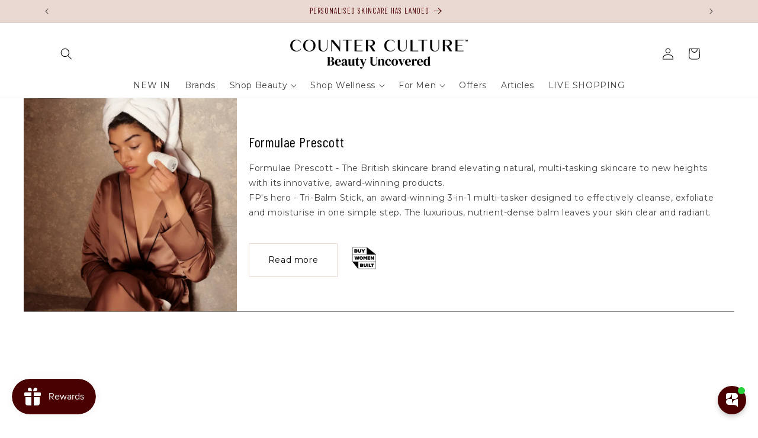

--- FILE ---
content_type: text/html; charset=utf-8
request_url: https://www.counterculturestore.co.uk/collections/formulae-prescott
body_size: 40400
content:
<!doctype html>
<html class="js" lang="en">
  <head>
    <meta charset="utf-8">
    <meta http-equiv="X-UA-Compatible" content="IE=edge">
    <meta name="viewport" content="width=device-width,initial-scale=1">
    <meta name="theme-color" content="">
    <link rel="canonical" href="https://www.counterculturestore.co.uk/collections/formulae-prescott"><link rel="icon" type="image/png" href="//www.counterculturestore.co.uk/cdn/shop/files/X_400x400_338f3d99-5506-4502-bfa2-409157630f31.png?crop=center&height=32&v=1752521646&width=32"><link rel="preconnect" href="https://fonts.shopifycdn.com" crossorigin><title>
      Formulae Prescott | Multi-Tasking Skincare | Shop at Counter Culture
 &ndash; Counter Culture Store</title>

    
      <meta name="description" content="Formulae Prescott - The British skincare brand elevating natural, multi-tasking skincare to new heights with its innovative, award-winning products Founder Pauline Prescott found there was a common challenge for busy men and women - how to simplify a skincare routine without compromising on efficacy or quality. She set out to create a skincare range in which every product combined at least three essential benefits, using natural active ingredients derived from foods, plants and botanical oils.">
    

    

<meta property="og:site_name" content="Counter Culture Store">
<meta property="og:url" content="https://www.counterculturestore.co.uk/collections/formulae-prescott">
<meta property="og:title" content="Formulae Prescott | Multi-Tasking Skincare | Shop at Counter Culture">
<meta property="og:type" content="website">
<meta property="og:description" content="Formulae Prescott - The British skincare brand elevating natural, multi-tasking skincare to new heights with its innovative, award-winning products Founder Pauline Prescott found there was a common challenge for busy men and women - how to simplify a skincare routine without compromising on efficacy or quality. She set out to create a skincare range in which every product combined at least three essential benefits, using natural active ingredients derived from foods, plants and botanical oils."><meta property="og:image" content="http://www.counterculturestore.co.uk/cdn/shop/collections/Formulae_Prescott_Brand_Square_Image.webp?v=1716534781">
  <meta property="og:image:secure_url" content="https://www.counterculturestore.co.uk/cdn/shop/collections/Formulae_Prescott_Brand_Square_Image.webp?v=1716534781">
  <meta property="og:image:width" content="800">
  <meta property="og:image:height" content="800"><meta name="twitter:site" content="@counter_store"><meta name="twitter:card" content="summary_large_image">
<meta name="twitter:title" content="Formulae Prescott | Multi-Tasking Skincare | Shop at Counter Culture">
<meta name="twitter:description" content="Formulae Prescott - The British skincare brand elevating natural, multi-tasking skincare to new heights with its innovative, award-winning products Founder Pauline Prescott found there was a common challenge for busy men and women - how to simplify a skincare routine without compromising on efficacy or quality. She set out to create a skincare range in which every product combined at least three essential benefits, using natural active ingredients derived from foods, plants and botanical oils.">


    <script src="//www.counterculturestore.co.uk/cdn/shop/t/30/assets/constants.js?v=132983761750457495441754561410" defer="defer"></script>
    <script src="//www.counterculturestore.co.uk/cdn/shop/t/30/assets/pubsub.js?v=25310214064522200911754561537" defer="defer"></script>
    <script src="//www.counterculturestore.co.uk/cdn/shop/t/30/assets/global.js?v=167086245366870927911754561426" defer="defer"></script>
    <script src="//www.counterculturestore.co.uk/cdn/shop/t/30/assets/details-disclosure.js?v=13653116266235556501754561418" defer="defer"></script>
    <script src="//www.counterculturestore.co.uk/cdn/shop/t/30/assets/details-modal.js?v=25581673532751508451754561419" defer="defer"></script>
    <script src="//www.counterculturestore.co.uk/cdn/shop/t/30/assets/search-form.js?v=133129549252120666541754561546" defer="defer"></script>
    <script src="//www.counterculturestore.co.uk/cdn/shop/t/30/assets/ccs-scroll-read-more.js?v=21429345911805111581754561369" defer></script><script>window.performance && window.performance.mark && window.performance.mark('shopify.content_for_header.start');</script><meta name="facebook-domain-verification" content="7dmzyy8tdzthqrcfcuyl3imxg3l13b">
<meta id="shopify-digital-wallet" name="shopify-digital-wallet" content="/78106329418/digital_wallets/dialog">
<meta name="shopify-checkout-api-token" content="94ecd665aff2f03c914edd2303d3a073">
<meta id="in-context-paypal-metadata" data-shop-id="78106329418" data-venmo-supported="false" data-environment="production" data-locale="en_US" data-paypal-v4="true" data-currency="GBP">
<link rel="alternate" type="application/atom+xml" title="Feed" href="/collections/formulae-prescott.atom" />
<link rel="alternate" type="application/json+oembed" href="https://www.counterculturestore.co.uk/collections/formulae-prescott.oembed">
<script async="async" src="/checkouts/internal/preloads.js?locale=en-GB"></script>
<link rel="preconnect" href="https://shop.app" crossorigin="anonymous">
<script async="async" src="https://shop.app/checkouts/internal/preloads.js?locale=en-GB&shop_id=78106329418" crossorigin="anonymous"></script>
<script id="apple-pay-shop-capabilities" type="application/json">{"shopId":78106329418,"countryCode":"GB","currencyCode":"GBP","merchantCapabilities":["supports3DS"],"merchantId":"gid:\/\/shopify\/Shop\/78106329418","merchantName":"Counter Culture Store","requiredBillingContactFields":["postalAddress","email"],"requiredShippingContactFields":["postalAddress","email"],"shippingType":"shipping","supportedNetworks":["visa","maestro","masterCard","amex","discover","elo"],"total":{"type":"pending","label":"Counter Culture Store","amount":"1.00"},"shopifyPaymentsEnabled":true,"supportsSubscriptions":true}</script>
<script id="shopify-features" type="application/json">{"accessToken":"94ecd665aff2f03c914edd2303d3a073","betas":["rich-media-storefront-analytics"],"domain":"www.counterculturestore.co.uk","predictiveSearch":true,"shopId":78106329418,"locale":"en"}</script>
<script>var Shopify = Shopify || {};
Shopify.shop = "e59731.myshopify.com";
Shopify.locale = "en";
Shopify.currency = {"active":"GBP","rate":"1.0"};
Shopify.country = "GB";
Shopify.theme = {"name":"Production","id":185928974666,"schema_name":"Dawn","schema_version":"15.3.0","theme_store_id":887,"role":"main"};
Shopify.theme.handle = "null";
Shopify.theme.style = {"id":null,"handle":null};
Shopify.cdnHost = "www.counterculturestore.co.uk/cdn";
Shopify.routes = Shopify.routes || {};
Shopify.routes.root = "/";</script>
<script type="module">!function(o){(o.Shopify=o.Shopify||{}).modules=!0}(window);</script>
<script>!function(o){function n(){var o=[];function n(){o.push(Array.prototype.slice.apply(arguments))}return n.q=o,n}var t=o.Shopify=o.Shopify||{};t.loadFeatures=n(),t.autoloadFeatures=n()}(window);</script>
<script>
  window.ShopifyPay = window.ShopifyPay || {};
  window.ShopifyPay.apiHost = "shop.app\/pay";
  window.ShopifyPay.redirectState = null;
</script>
<script id="shop-js-analytics" type="application/json">{"pageType":"collection"}</script>
<script defer="defer" async type="module" src="//www.counterculturestore.co.uk/cdn/shopifycloud/shop-js/modules/v2/client.init-shop-cart-sync_BN7fPSNr.en.esm.js"></script>
<script defer="defer" async type="module" src="//www.counterculturestore.co.uk/cdn/shopifycloud/shop-js/modules/v2/chunk.common_Cbph3Kss.esm.js"></script>
<script defer="defer" async type="module" src="//www.counterculturestore.co.uk/cdn/shopifycloud/shop-js/modules/v2/chunk.modal_DKumMAJ1.esm.js"></script>
<script type="module">
  await import("//www.counterculturestore.co.uk/cdn/shopifycloud/shop-js/modules/v2/client.init-shop-cart-sync_BN7fPSNr.en.esm.js");
await import("//www.counterculturestore.co.uk/cdn/shopifycloud/shop-js/modules/v2/chunk.common_Cbph3Kss.esm.js");
await import("//www.counterculturestore.co.uk/cdn/shopifycloud/shop-js/modules/v2/chunk.modal_DKumMAJ1.esm.js");

  window.Shopify.SignInWithShop?.initShopCartSync?.({"fedCMEnabled":true,"windoidEnabled":true});

</script>
<script>
  window.Shopify = window.Shopify || {};
  if (!window.Shopify.featureAssets) window.Shopify.featureAssets = {};
  window.Shopify.featureAssets['shop-js'] = {"shop-cart-sync":["modules/v2/client.shop-cart-sync_CJVUk8Jm.en.esm.js","modules/v2/chunk.common_Cbph3Kss.esm.js","modules/v2/chunk.modal_DKumMAJ1.esm.js"],"init-fed-cm":["modules/v2/client.init-fed-cm_7Fvt41F4.en.esm.js","modules/v2/chunk.common_Cbph3Kss.esm.js","modules/v2/chunk.modal_DKumMAJ1.esm.js"],"init-shop-email-lookup-coordinator":["modules/v2/client.init-shop-email-lookup-coordinator_Cc088_bR.en.esm.js","modules/v2/chunk.common_Cbph3Kss.esm.js","modules/v2/chunk.modal_DKumMAJ1.esm.js"],"init-windoid":["modules/v2/client.init-windoid_hPopwJRj.en.esm.js","modules/v2/chunk.common_Cbph3Kss.esm.js","modules/v2/chunk.modal_DKumMAJ1.esm.js"],"shop-button":["modules/v2/client.shop-button_B0jaPSNF.en.esm.js","modules/v2/chunk.common_Cbph3Kss.esm.js","modules/v2/chunk.modal_DKumMAJ1.esm.js"],"shop-cash-offers":["modules/v2/client.shop-cash-offers_DPIskqss.en.esm.js","modules/v2/chunk.common_Cbph3Kss.esm.js","modules/v2/chunk.modal_DKumMAJ1.esm.js"],"shop-toast-manager":["modules/v2/client.shop-toast-manager_CK7RT69O.en.esm.js","modules/v2/chunk.common_Cbph3Kss.esm.js","modules/v2/chunk.modal_DKumMAJ1.esm.js"],"init-shop-cart-sync":["modules/v2/client.init-shop-cart-sync_BN7fPSNr.en.esm.js","modules/v2/chunk.common_Cbph3Kss.esm.js","modules/v2/chunk.modal_DKumMAJ1.esm.js"],"init-customer-accounts-sign-up":["modules/v2/client.init-customer-accounts-sign-up_CfPf4CXf.en.esm.js","modules/v2/client.shop-login-button_DeIztwXF.en.esm.js","modules/v2/chunk.common_Cbph3Kss.esm.js","modules/v2/chunk.modal_DKumMAJ1.esm.js"],"pay-button":["modules/v2/client.pay-button_CgIwFSYN.en.esm.js","modules/v2/chunk.common_Cbph3Kss.esm.js","modules/v2/chunk.modal_DKumMAJ1.esm.js"],"init-customer-accounts":["modules/v2/client.init-customer-accounts_DQ3x16JI.en.esm.js","modules/v2/client.shop-login-button_DeIztwXF.en.esm.js","modules/v2/chunk.common_Cbph3Kss.esm.js","modules/v2/chunk.modal_DKumMAJ1.esm.js"],"avatar":["modules/v2/client.avatar_BTnouDA3.en.esm.js"],"init-shop-for-new-customer-accounts":["modules/v2/client.init-shop-for-new-customer-accounts_CsZy_esa.en.esm.js","modules/v2/client.shop-login-button_DeIztwXF.en.esm.js","modules/v2/chunk.common_Cbph3Kss.esm.js","modules/v2/chunk.modal_DKumMAJ1.esm.js"],"shop-follow-button":["modules/v2/client.shop-follow-button_BRMJjgGd.en.esm.js","modules/v2/chunk.common_Cbph3Kss.esm.js","modules/v2/chunk.modal_DKumMAJ1.esm.js"],"checkout-modal":["modules/v2/client.checkout-modal_B9Drz_yf.en.esm.js","modules/v2/chunk.common_Cbph3Kss.esm.js","modules/v2/chunk.modal_DKumMAJ1.esm.js"],"shop-login-button":["modules/v2/client.shop-login-button_DeIztwXF.en.esm.js","modules/v2/chunk.common_Cbph3Kss.esm.js","modules/v2/chunk.modal_DKumMAJ1.esm.js"],"lead-capture":["modules/v2/client.lead-capture_DXYzFM3R.en.esm.js","modules/v2/chunk.common_Cbph3Kss.esm.js","modules/v2/chunk.modal_DKumMAJ1.esm.js"],"shop-login":["modules/v2/client.shop-login_CA5pJqmO.en.esm.js","modules/v2/chunk.common_Cbph3Kss.esm.js","modules/v2/chunk.modal_DKumMAJ1.esm.js"],"payment-terms":["modules/v2/client.payment-terms_BxzfvcZJ.en.esm.js","modules/v2/chunk.common_Cbph3Kss.esm.js","modules/v2/chunk.modal_DKumMAJ1.esm.js"]};
</script>
<script>(function() {
  var isLoaded = false;
  function asyncLoad() {
    if (isLoaded) return;
    isLoaded = true;
    var urls = ["https:\/\/sp-seller.webkul.com\/js\/seller_profile_tag.js?shop=e59731.myshopify.com","https:\/\/sp-seller.webkul.com\/js\/script_tags\/wk_shipping_calculate.js?shop=e59731.myshopify.com","https:\/\/dr4qe3ddw9y32.cloudfront.net\/awin-shopify-integration-code.js?aid=28963\u0026v=shopifyApp_5.2.3\u0026ts=1761826410669\u0026shop=e59731.myshopify.com","https:\/\/cdn.jsdelivr.net\/gh\/apphq\/slidecart-dist@master\/slidecarthq-forward.js?4\u0026shop=e59731.myshopify.com","\/\/cdn.shopify.com\/proxy\/7ab228ea3561e4f06936d6327a8a0a1f9ceb114ab87fcc0d90a4cd99d24644e6\/bucket.useifsapp.com\/theme-files-min\/js\/ifs-script-tag-min.js?v=2\u0026shop=e59731.myshopify.com\u0026sp-cache-control=cHVibGljLCBtYXgtYWdlPTkwMA","\/\/cdn.shopify.com\/proxy\/265a7a46fb73c1d8e210ab590636d1ce00c48464b63e4dbd49787b355f8215a9\/widget.cdn.sprii.io\/widget-104401014846328.js?ver=1760086352303\u0026shop=e59731.myshopify.com\u0026sp-cache-control=cHVibGljLCBtYXgtYWdlPTkwMA"];
    for (var i = 0; i < urls.length; i++) {
      var s = document.createElement('script');
      s.type = 'text/javascript';
      s.async = true;
      s.src = urls[i];
      var x = document.getElementsByTagName('script')[0];
      x.parentNode.insertBefore(s, x);
    }
  };
  if(window.attachEvent) {
    window.attachEvent('onload', asyncLoad);
  } else {
    window.addEventListener('load', asyncLoad, false);
  }
})();</script>
<script id="__st">var __st={"a":78106329418,"offset":0,"reqid":"d884d2ae-33bc-4e48-932d-04ff22affd1f-1769904799","pageurl":"www.counterculturestore.co.uk\/collections\/formulae-prescott","u":"b4e40cf08c4d","p":"collection","rtyp":"collection","rid":617601335626};</script>
<script>window.ShopifyPaypalV4VisibilityTracking = true;</script>
<script id="captcha-bootstrap">!function(){'use strict';const t='contact',e='account',n='new_comment',o=[[t,t],['blogs',n],['comments',n],[t,'customer']],c=[[e,'customer_login'],[e,'guest_login'],[e,'recover_customer_password'],[e,'create_customer']],r=t=>t.map((([t,e])=>`form[action*='/${t}']:not([data-nocaptcha='true']) input[name='form_type'][value='${e}']`)).join(','),a=t=>()=>t?[...document.querySelectorAll(t)].map((t=>t.form)):[];function s(){const t=[...o],e=r(t);return a(e)}const i='password',u='form_key',d=['recaptcha-v3-token','g-recaptcha-response','h-captcha-response',i],f=()=>{try{return window.sessionStorage}catch{return}},m='__shopify_v',_=t=>t.elements[u];function p(t,e,n=!1){try{const o=window.sessionStorage,c=JSON.parse(o.getItem(e)),{data:r}=function(t){const{data:e,action:n}=t;return t[m]||n?{data:e,action:n}:{data:t,action:n}}(c);for(const[e,n]of Object.entries(r))t.elements[e]&&(t.elements[e].value=n);n&&o.removeItem(e)}catch(o){console.error('form repopulation failed',{error:o})}}const l='form_type',E='cptcha';function T(t){t.dataset[E]=!0}const w=window,h=w.document,L='Shopify',v='ce_forms',y='captcha';let A=!1;((t,e)=>{const n=(g='f06e6c50-85a8-45c8-87d0-21a2b65856fe',I='https://cdn.shopify.com/shopifycloud/storefront-forms-hcaptcha/ce_storefront_forms_captcha_hcaptcha.v1.5.2.iife.js',D={infoText:'Protected by hCaptcha',privacyText:'Privacy',termsText:'Terms'},(t,e,n)=>{const o=w[L][v],c=o.bindForm;if(c)return c(t,g,e,D).then(n);var r;o.q.push([[t,g,e,D],n]),r=I,A||(h.body.append(Object.assign(h.createElement('script'),{id:'captcha-provider',async:!0,src:r})),A=!0)});var g,I,D;w[L]=w[L]||{},w[L][v]=w[L][v]||{},w[L][v].q=[],w[L][y]=w[L][y]||{},w[L][y].protect=function(t,e){n(t,void 0,e),T(t)},Object.freeze(w[L][y]),function(t,e,n,w,h,L){const[v,y,A,g]=function(t,e,n){const i=e?o:[],u=t?c:[],d=[...i,...u],f=r(d),m=r(i),_=r(d.filter((([t,e])=>n.includes(e))));return[a(f),a(m),a(_),s()]}(w,h,L),I=t=>{const e=t.target;return e instanceof HTMLFormElement?e:e&&e.form},D=t=>v().includes(t);t.addEventListener('submit',(t=>{const e=I(t);if(!e)return;const n=D(e)&&!e.dataset.hcaptchaBound&&!e.dataset.recaptchaBound,o=_(e),c=g().includes(e)&&(!o||!o.value);(n||c)&&t.preventDefault(),c&&!n&&(function(t){try{if(!f())return;!function(t){const e=f();if(!e)return;const n=_(t);if(!n)return;const o=n.value;o&&e.removeItem(o)}(t);const e=Array.from(Array(32),(()=>Math.random().toString(36)[2])).join('');!function(t,e){_(t)||t.append(Object.assign(document.createElement('input'),{type:'hidden',name:u})),t.elements[u].value=e}(t,e),function(t,e){const n=f();if(!n)return;const o=[...t.querySelectorAll(`input[type='${i}']`)].map((({name:t})=>t)),c=[...d,...o],r={};for(const[a,s]of new FormData(t).entries())c.includes(a)||(r[a]=s);n.setItem(e,JSON.stringify({[m]:1,action:t.action,data:r}))}(t,e)}catch(e){console.error('failed to persist form',e)}}(e),e.submit())}));const S=(t,e)=>{t&&!t.dataset[E]&&(n(t,e.some((e=>e===t))),T(t))};for(const o of['focusin','change'])t.addEventListener(o,(t=>{const e=I(t);D(e)&&S(e,y())}));const B=e.get('form_key'),M=e.get(l),P=B&&M;t.addEventListener('DOMContentLoaded',(()=>{const t=y();if(P)for(const e of t)e.elements[l].value===M&&p(e,B);[...new Set([...A(),...v().filter((t=>'true'===t.dataset.shopifyCaptcha))])].forEach((e=>S(e,t)))}))}(h,new URLSearchParams(w.location.search),n,t,e,['guest_login'])})(!0,!0)}();</script>
<script integrity="sha256-4kQ18oKyAcykRKYeNunJcIwy7WH5gtpwJnB7kiuLZ1E=" data-source-attribution="shopify.loadfeatures" defer="defer" src="//www.counterculturestore.co.uk/cdn/shopifycloud/storefront/assets/storefront/load_feature-a0a9edcb.js" crossorigin="anonymous"></script>
<script crossorigin="anonymous" defer="defer" src="//www.counterculturestore.co.uk/cdn/shopifycloud/storefront/assets/shopify_pay/storefront-65b4c6d7.js?v=20250812"></script>
<script data-source-attribution="shopify.dynamic_checkout.dynamic.init">var Shopify=Shopify||{};Shopify.PaymentButton=Shopify.PaymentButton||{isStorefrontPortableWallets:!0,init:function(){window.Shopify.PaymentButton.init=function(){};var t=document.createElement("script");t.src="https://www.counterculturestore.co.uk/cdn/shopifycloud/portable-wallets/latest/portable-wallets.en.js",t.type="module",document.head.appendChild(t)}};
</script>
<script data-source-attribution="shopify.dynamic_checkout.buyer_consent">
  function portableWalletsHideBuyerConsent(e){var t=document.getElementById("shopify-buyer-consent"),n=document.getElementById("shopify-subscription-policy-button");t&&n&&(t.classList.add("hidden"),t.setAttribute("aria-hidden","true"),n.removeEventListener("click",e))}function portableWalletsShowBuyerConsent(e){var t=document.getElementById("shopify-buyer-consent"),n=document.getElementById("shopify-subscription-policy-button");t&&n&&(t.classList.remove("hidden"),t.removeAttribute("aria-hidden"),n.addEventListener("click",e))}window.Shopify?.PaymentButton&&(window.Shopify.PaymentButton.hideBuyerConsent=portableWalletsHideBuyerConsent,window.Shopify.PaymentButton.showBuyerConsent=portableWalletsShowBuyerConsent);
</script>
<script data-source-attribution="shopify.dynamic_checkout.cart.bootstrap">document.addEventListener("DOMContentLoaded",(function(){function t(){return document.querySelector("shopify-accelerated-checkout-cart, shopify-accelerated-checkout")}if(t())Shopify.PaymentButton.init();else{new MutationObserver((function(e,n){t()&&(Shopify.PaymentButton.init(),n.disconnect())})).observe(document.body,{childList:!0,subtree:!0})}}));
</script>
<script id='scb4127' type='text/javascript' async='' src='https://www.counterculturestore.co.uk/cdn/shopifycloud/privacy-banner/storefront-banner.js'></script><link id="shopify-accelerated-checkout-styles" rel="stylesheet" media="screen" href="https://www.counterculturestore.co.uk/cdn/shopifycloud/portable-wallets/latest/accelerated-checkout-backwards-compat.css" crossorigin="anonymous">
<style id="shopify-accelerated-checkout-cart">
        #shopify-buyer-consent {
  margin-top: 1em;
  display: inline-block;
  width: 100%;
}

#shopify-buyer-consent.hidden {
  display: none;
}

#shopify-subscription-policy-button {
  background: none;
  border: none;
  padding: 0;
  text-decoration: underline;
  font-size: inherit;
  cursor: pointer;
}

#shopify-subscription-policy-button::before {
  box-shadow: none;
}

      </style>
<script id="sections-script" data-sections="header" defer="defer" src="//www.counterculturestore.co.uk/cdn/shop/t/30/compiled_assets/scripts.js?v=9110"></script>
<script>window.performance && window.performance.mark && window.performance.mark('shopify.content_for_header.end');</script>

    <link
            rel="preload"
            as="font"
            href="https://cdn.shopify.com/s/files/1/0781/0632/9418/files/Westhouse.ttf?v=1750951643"
            type="font/ttf"
            crossorigin
    >
    <style data-shopify>
      @font-face {
  font-family: Montserrat;
  font-weight: 400;
  font-style: normal;
  font-display: swap;
  src: url("//www.counterculturestore.co.uk/cdn/fonts/montserrat/montserrat_n4.81949fa0ac9fd2021e16436151e8eaa539321637.woff2") format("woff2"),
       url("//www.counterculturestore.co.uk/cdn/fonts/montserrat/montserrat_n4.a6c632ca7b62da89c3594789ba828388aac693fe.woff") format("woff");
}

      @font-face {
  font-family: Montserrat;
  font-weight: 700;
  font-style: normal;
  font-display: swap;
  src: url("//www.counterculturestore.co.uk/cdn/fonts/montserrat/montserrat_n7.3c434e22befd5c18a6b4afadb1e3d77c128c7939.woff2") format("woff2"),
       url("//www.counterculturestore.co.uk/cdn/fonts/montserrat/montserrat_n7.5d9fa6e2cae713c8fb539a9876489d86207fe957.woff") format("woff");
}

      @font-face {
  font-family: Montserrat;
  font-weight: 400;
  font-style: italic;
  font-display: swap;
  src: url("//www.counterculturestore.co.uk/cdn/fonts/montserrat/montserrat_i4.5a4ea298b4789e064f62a29aafc18d41f09ae59b.woff2") format("woff2"),
       url("//www.counterculturestore.co.uk/cdn/fonts/montserrat/montserrat_i4.072b5869c5e0ed5b9d2021e4c2af132e16681ad2.woff") format("woff");
}

      @font-face {
  font-family: Montserrat;
  font-weight: 700;
  font-style: italic;
  font-display: swap;
  src: url("//www.counterculturestore.co.uk/cdn/fonts/montserrat/montserrat_i7.a0d4a463df4f146567d871890ffb3c80408e7732.woff2") format("woff2"),
       url("//www.counterculturestore.co.uk/cdn/fonts/montserrat/montserrat_i7.f6ec9f2a0681acc6f8152c40921d2a4d2e1a2c78.woff") format("woff");
}

      @font-face {
  font-family: "Barlow Condensed";
  font-weight: 400;
  font-style: normal;
  font-display: swap;
  src: url("//www.counterculturestore.co.uk/cdn/fonts/barlow_condensed/barlowcondensed_n4.0b6e95b04b09fc27ad023a00078b28fa0998250b.woff2") format("woff2"),
       url("//www.counterculturestore.co.uk/cdn/fonts/barlow_condensed/barlowcondensed_n4.7335d7c18368c5d9ab7a8397ca8ff9a87ecef984.woff") format("woff");
}


      
        :root,
        .color-background-1 {
          --color-background: 255,255,255;
        
          --gradient-background: #ffffff;
        

        

        --color-foreground: 0,0,0;
        --color-background-contrast: 191,191,191;
        --color-shadow: 18,18,18;
        --color-button: 74,0,0;
        --color-button-text: 255,255,255;
        --color-secondary-button: 255,255,255;
        --color-secondary-button-text: 0,0,0;
        --color-link: 0,0,0;
        --color-badge-foreground: 0,0,0;
        --color-badge-background: 255,255,255;
        --color-badge-border: 0,0,0;
        --payment-terms-background-color: rgb(255 255 255);
      }
      
        
        .color-background-2 {
          --color-background: 243,243,243;
        
          --gradient-background: #f3f3f3;
        

        

        --color-foreground: 18,18,18;
        --color-background-contrast: 179,179,179;
        --color-shadow: 18,18,18;
        --color-button: 18,18,18;
        --color-button-text: 243,243,243;
        --color-secondary-button: 243,243,243;
        --color-secondary-button-text: 18,18,18;
        --color-link: 18,18,18;
        --color-badge-foreground: 18,18,18;
        --color-badge-background: 243,243,243;
        --color-badge-border: 18,18,18;
        --payment-terms-background-color: rgb(243 243 243);
      }
      
        
        .color-inverse {
          --color-background: 36,40,51;
        
          --gradient-background: #242833;
        

        

        --color-foreground: 255,255,255;
        --color-background-contrast: 47,52,66;
        --color-shadow: 18,18,18;
        --color-button: 255,255,255;
        --color-button-text: 0,0,0;
        --color-secondary-button: 36,40,51;
        --color-secondary-button-text: 255,255,255;
        --color-link: 255,255,255;
        --color-badge-foreground: 255,255,255;
        --color-badge-background: 36,40,51;
        --color-badge-border: 255,255,255;
        --payment-terms-background-color: rgb(36 40 51);
      }
      
        
        .color-accent-1 {
          --color-background: 0,77,101;
        
          --gradient-background: #004d65;
        

        

        --color-foreground: 255,255,255;
        --color-background-contrast: 0,96,127;
        --color-shadow: 18,18,18;
        --color-button: 255,255,255;
        --color-button-text: 18,18,18;
        --color-secondary-button: 0,77,101;
        --color-secondary-button-text: 255,255,255;
        --color-link: 255,255,255;
        --color-badge-foreground: 255,255,255;
        --color-badge-background: 0,77,101;
        --color-badge-border: 255,255,255;
        --payment-terms-background-color: rgb(0 77 101);
      }
      
        
        .color-accent-2 {
          --color-background: 169,246,239;
        
          --gradient-background: #a9f6ef;
        

        

        --color-foreground: 0,77,101;
        --color-background-contrast: 54,234,218;
        --color-shadow: 18,18,18;
        --color-button: 255,255,255;
        --color-button-text: 0,77,101;
        --color-secondary-button: 169,246,239;
        --color-secondary-button-text: 255,255,255;
        --color-link: 255,255,255;
        --color-badge-foreground: 0,77,101;
        --color-badge-background: 169,246,239;
        --color-badge-border: 0,77,101;
        --payment-terms-background-color: rgb(169 246 239);
      }
      
        
        .color-scheme-b41e2c50-8c86-48cc-a709-594d8f367295 {
          --color-background: 242,224,211;
        
          --gradient-background: #f2e0d3;
        

        

        --color-foreground: 0,0,0;
        --color-background-contrast: 213,155,113;
        --color-shadow: 18,18,18;
        --color-button: 0,77,101;
        --color-button-text: 255,255,255;
        --color-secondary-button: 242,224,211;
        --color-secondary-button-text: 0,77,101;
        --color-link: 0,77,101;
        --color-badge-foreground: 0,0,0;
        --color-badge-background: 242,224,211;
        --color-badge-border: 0,0,0;
        --payment-terms-background-color: rgb(242 224 211);
      }
      
        
        .color-scheme-0aef7ea5-6308-4baa-a814-3f1553de3c2a {
          --color-background: 255,255,255;
        
          --gradient-background: #ffffff;
        

        

        --color-foreground: 0,0,0;
        --color-background-contrast: 191,191,191;
        --color-shadow: 255,255,255;
        --color-button: 0,77,101;
        --color-button-text: 255,255,255;
        --color-secondary-button: 255,255,255;
        --color-secondary-button-text: 0,77,101;
        --color-link: 0,77,101;
        --color-badge-foreground: 0,0,0;
        --color-badge-background: 255,255,255;
        --color-badge-border: 0,0,0;
        --payment-terms-background-color: rgb(255 255 255);
      }
      
        
        .color-scheme-2c1d2172-e551-4f6a-8488-46aee36017f5 {
          --color-background: 234,216,211;
        
          --gradient-background: #ead8d3;
        

        

        --color-foreground: 0,0,0;
        --color-background-contrast: 193,140,125;
        --color-shadow: 18,18,18;
        --color-button: 74,0,0;
        --color-button-text: 255,255,255;
        --color-secondary-button: 234,216,211;
        --color-secondary-button-text: 0,0,0;
        --color-link: 0,0,0;
        --color-badge-foreground: 0,0,0;
        --color-badge-background: 234,216,211;
        --color-badge-border: 0,0,0;
        --payment-terms-background-color: rgb(234 216 211);
      }
      
        
        .color-scheme-78b0be12-f442-4bd5-99e5-b259691a6635 {
          --color-background: 255,255,255;
        
          --gradient-background: #ffffff;
        

        

        --color-foreground: 0,0,0;
        --color-background-contrast: 191,191,191;
        --color-shadow: 234,216,211;
        --color-button: 234,216,211;
        --color-button-text: 0,0,0;
        --color-secondary-button: 255,255,255;
        --color-secondary-button-text: 74,0,0;
        --color-link: 74,0,0;
        --color-badge-foreground: 0,0,0;
        --color-badge-background: 255,255,255;
        --color-badge-border: 0,0,0;
        --payment-terms-background-color: rgb(255 255 255);
      }
      
        
        .color-scheme-a221c63f-9cc7-459a-9970-86f6ddea1396 {
          --color-background: 255,255,255;
        
          --gradient-background: #ffffff;
        

        

        --color-foreground: 0,0,0;
        --color-background-contrast: 191,191,191;
        --color-shadow: 18,18,18;
        --color-button: 74,0,0;
        --color-button-text: 255,255,255;
        --color-secondary-button: 255,255,255;
        --color-secondary-button-text: 0,0,0;
        --color-link: 0,0,0;
        --color-badge-foreground: 0,0,0;
        --color-badge-background: 255,255,255;
        --color-badge-border: 0,0,0;
        --payment-terms-background-color: rgb(255 255 255);
      }
      
        
        .color-scheme-30291bc6-6dd0-4d44-8b24-7ed985b9f46d {
          --color-background: 74,0,0;
        
          --gradient-background: #4a0000;
        

        

        --color-foreground: 255,255,255;
        --color-background-contrast: 255,74,74;
        --color-shadow: 255,255,255;
        --color-button: 74,0,0;
        --color-button-text: 255,255,255;
        --color-secondary-button: 74,0,0;
        --color-secondary-button-text: 242,224,211;
        --color-link: 242,224,211;
        --color-badge-foreground: 255,255,255;
        --color-badge-background: 74,0,0;
        --color-badge-border: 255,255,255;
        --payment-terms-background-color: rgb(74 0 0);
      }
      

      body, .color-background-1, .color-background-2, .color-inverse, .color-accent-1, .color-accent-2, .color-scheme-b41e2c50-8c86-48cc-a709-594d8f367295, .color-scheme-0aef7ea5-6308-4baa-a814-3f1553de3c2a, .color-scheme-2c1d2172-e551-4f6a-8488-46aee36017f5, .color-scheme-78b0be12-f442-4bd5-99e5-b259691a6635, .color-scheme-a221c63f-9cc7-459a-9970-86f6ddea1396, .color-scheme-30291bc6-6dd0-4d44-8b24-7ed985b9f46d {
        color: rgba(var(--color-foreground), 0.75);
        background-color: rgb(var(--color-background));
      }

      :root {
        --font-body-family: Montserrat, sans-serif;
        --font-body-style: normal;
        --font-body-weight: 400;
        --font-body-weight-bold: 700;

        --font-heading-family: "Barlow Condensed", sans-serif;
        --font-heading-style: normal;
        --font-heading-weight: 400;

        --font-body-scale: 1.0;
        --font-heading-scale: 1.0;

        --media-padding: px;
        --media-border-opacity: 0.05;
        --media-border-width: 1px;
        --media-radius: 0px;
        --media-shadow-opacity: 0.0;
        --media-shadow-horizontal-offset: 0px;
        --media-shadow-vertical-offset: 4px;
        --media-shadow-blur-radius: 5px;
        --media-shadow-visible: 0;

        --page-width: 120rem;
        --page-width-margin: 0rem;

        --product-card-image-padding: 0.0rem;
        --product-card-corner-radius: 0.0rem;
        --product-card-text-alignment: left;
        --product-card-border-width: 0.0rem;
        --product-card-border-opacity: 0.1;
        --product-card-shadow-opacity: 0.0;
        --product-card-shadow-visible: 0;
        --product-card-shadow-horizontal-offset: 0.0rem;
        --product-card-shadow-vertical-offset: 0.4rem;
        --product-card-shadow-blur-radius: 0.5rem;

        --collection-card-image-padding: 0.0rem;
        --collection-card-corner-radius: 0.0rem;
        --collection-card-text-alignment: left;
        --collection-card-border-width: 0.0rem;
        --collection-card-border-opacity: 0.1;
        --collection-card-shadow-opacity: 0.0;
        --collection-card-shadow-visible: 0;
        --collection-card-shadow-horizontal-offset: 0.0rem;
        --collection-card-shadow-vertical-offset: 0.4rem;
        --collection-card-shadow-blur-radius: 0.5rem;

        --blog-card-image-padding: 0.0rem;
        --blog-card-corner-radius: 0.0rem;
        --blog-card-text-alignment: left;
        --blog-card-border-width: 0.0rem;
        --blog-card-border-opacity: 0.1;
        --blog-card-shadow-opacity: 0.0;
        --blog-card-shadow-visible: 0;
        --blog-card-shadow-horizontal-offset: 0.0rem;
        --blog-card-shadow-vertical-offset: 0.4rem;
        --blog-card-shadow-blur-radius: 0.5rem;

        --badge-corner-radius: 0.6rem;

        --popup-border-width: 1px;
        --popup-border-opacity: 0.1;
        --popup-corner-radius: 0px;
        --popup-shadow-opacity: 0.05;
        --popup-shadow-horizontal-offset: 0px;
        --popup-shadow-vertical-offset: 4px;
        --popup-shadow-blur-radius: 5px;

        --drawer-border-width: 1px;
        --drawer-border-opacity: 0.1;
        --drawer-shadow-opacity: 0.0;
        --drawer-shadow-horizontal-offset: 0px;
        --drawer-shadow-vertical-offset: 4px;
        --drawer-shadow-blur-radius: 5px;

        --spacing-sections-desktop: 0px;
        --spacing-sections-mobile: 0px;

        --grid-desktop-vertical-spacing: 8px;
        --grid-desktop-horizontal-spacing: 8px;
        --grid-mobile-vertical-spacing: 4px;
        --grid-mobile-horizontal-spacing: 4px;

        --text-boxes-border-opacity: 0.1;
        --text-boxes-border-width: 0px;
        --text-boxes-radius: 0px;
        --text-boxes-shadow-opacity: 0.0;
        --text-boxes-shadow-visible: 0;
        --text-boxes-shadow-horizontal-offset: 0px;
        --text-boxes-shadow-vertical-offset: 4px;
        --text-boxes-shadow-blur-radius: 5px;

        --buttons-radius: 0px;
        --buttons-radius-outset: 0px;
        --buttons-border-width: 1px;
        --buttons-border-opacity: 1.0;
        --buttons-shadow-opacity: 0.0;
        --buttons-shadow-visible: 0;
        --buttons-shadow-horizontal-offset: 0px;
        --buttons-shadow-vertical-offset: 4px;
        --buttons-shadow-blur-radius: 5px;
        --buttons-border-offset: 0px;

        --inputs-radius: 0px;
        --inputs-border-width: 1px;
        --inputs-border-opacity: 0.55;
        --inputs-shadow-opacity: 0.0;
        --inputs-shadow-horizontal-offset: 0px;
        --inputs-margin-offset: 0px;
        --inputs-shadow-vertical-offset: 4px;
        --inputs-shadow-blur-radius: 5px;
        --inputs-radius-outset: 0px;

        --variant-pills-radius: 40px;
        --variant-pills-border-width: 1px;
        --variant-pills-border-opacity: 0.55;
        --variant-pills-shadow-opacity: 0.0;
        --variant-pills-shadow-horizontal-offset: 0px;
        --variant-pills-shadow-vertical-offset: 4px;
        --variant-pills-shadow-blur-radius: 5px;
      }

      *,
      *::before,
      *::after {
        box-sizing: inherit;
      }

      html {
        box-sizing: border-box;
        font-size: calc(var(--font-body-scale) * 62.5%);
        height: 100%;
      }

      body {
        display: grid;
        grid-template-rows: auto auto 1fr auto;
        grid-template-columns: 100%;
        min-height: 100%;
        margin: 0;
        font-size: 1.5rem;
        letter-spacing: 0.06rem;
        line-height: calc(1 + 0.8 / var(--font-body-scale));
        font-family: var(--font-body-family);
        font-style: var(--font-body-style);
        font-weight: var(--font-body-weight);
      }

      @media screen and (min-width: 750px) {
        body {
          font-size: 1.6rem;
        }
      }
            @font-face {
      font-family: 'Westhouse';
      src: url('https://cdn.shopify.com/s/files/1/0781/0632/9418/files/Westhouse.ttf?v=1750951643') format('truetype');
      font-weight: normal;
      font-style: normal;
      font-display: swap;
      }
    </style>

    <link href="//www.counterculturestore.co.uk/cdn/shop/t/30/assets/base.css?v=148934450870002496551754561334" rel="stylesheet" type="text/css" media="all" />
    <link rel="stylesheet" href="//www.counterculturestore.co.uk/cdn/shop/t/30/assets/component-cart-items.css?v=123238115697927560811754561378" media="print" onload="this.media='all'">
 <script type="text/javascript">
      window.libraries = window.libraries || {};
      let scripts_container = null;
      function libraryLoader(name, url, callback, defer = true) {
        if (window.libraries[name] === undefined) {
          window.libraries[name] = 'requested';
          const script = document.createElement('script');
          script.src = url;
          if (defer) {
            script.defer = true;
          }
          script.onload = () => {
            window.libraries[name] = 'loaded';
            if (callback) callback();
          };
          if (!scripts_container) {
            scripts_container = document.createElement('div');
            scripts_container.classList.add('scripts-container');
            document.body.appendChild(scripts_container);
          }
          if (document.readyState === 'complete') {
            scripts_container.appendChild(script);
          } else {
            window.addEventListener('DOMContentLoaded', () => {
              scripts_container.appendChild(script);
            });
          }
        } else if (callback && window.libraries[name] === 'loaded') {
          callback();
        }
      }
    </script>
      <link rel="preload" as="font" href="//www.counterculturestore.co.uk/cdn/fonts/montserrat/montserrat_n4.81949fa0ac9fd2021e16436151e8eaa539321637.woff2" type="font/woff2" crossorigin>
      

      <link rel="preload" as="font" href="//www.counterculturestore.co.uk/cdn/fonts/barlow_condensed/barlowcondensed_n4.0b6e95b04b09fc27ad023a00078b28fa0998250b.woff2" type="font/woff2" crossorigin>
      
<link
        rel="stylesheet"
        href="//www.counterculturestore.co.uk/cdn/shop/t/30/assets/component-predictive-search.css?v=118923337488134913561754561396"
        media="print"
        onload="this.media='all'"
      ><script>
      if (Shopify.designMode) {
        document.documentElement.classList.add('shopify-design-mode');
      }
    </script>
  <!-- BEGIN app block: shopify://apps/zipchat-ai-chatbot/blocks/widget/09531fba-7e12-4949-9b23-92e32b5e5456 --><script src="https://cdn.shopify.com/extensions/019c0e25-5c84-7671-b92d-a533fe69d30d/zipchat-dev-39/assets/zipchat.js" defer></script>


<!-- END app block --><!-- BEGIN app block: shopify://apps/klaviyo-email-marketing-sms/blocks/klaviyo-onsite-embed/2632fe16-c075-4321-a88b-50b567f42507 -->












  <script async src="https://static.klaviyo.com/onsite/js/XppnEd/klaviyo.js?company_id=XppnEd"></script>
  <script>!function(){if(!window.klaviyo){window._klOnsite=window._klOnsite||[];try{window.klaviyo=new Proxy({},{get:function(n,i){return"push"===i?function(){var n;(n=window._klOnsite).push.apply(n,arguments)}:function(){for(var n=arguments.length,o=new Array(n),w=0;w<n;w++)o[w]=arguments[w];var t="function"==typeof o[o.length-1]?o.pop():void 0,e=new Promise((function(n){window._klOnsite.push([i].concat(o,[function(i){t&&t(i),n(i)}]))}));return e}}})}catch(n){window.klaviyo=window.klaviyo||[],window.klaviyo.push=function(){var n;(n=window._klOnsite).push.apply(n,arguments)}}}}();</script>

  




  <script>
    window.klaviyoReviewsProductDesignMode = false
  </script>



  <!-- BEGIN app snippet: customer-hub-data --><script>
  if (!window.customerHub) {
    window.customerHub = {};
  }
  window.customerHub.storefrontRoutes = {
    login: "https://www.counterculturestore.co.uk/customer_authentication/redirect?locale=en&region_country=GB?return_url=%2F%23k-hub",
    register: "https://shopify.com/78106329418/account?locale=en?return_url=%2F%23k-hub",
    logout: "/account/logout",
    profile: "/account",
    addresses: "/account/addresses",
  };
  
  window.customerHub.userId = null;
  
  window.customerHub.storeDomain = "e59731.myshopify.com";

  

  
    window.customerHub.storeLocale = {
        currentLanguage: 'en',
        currentCountry: 'GB',
        availableLanguages: [
          
            {
              iso_code: 'en',
              endonym_name: 'English'
            }
          
        ],
        availableCountries: [
          
            {
              iso_code: 'GB',
              name: 'United Kingdom',
              currency_code: 'GBP'
            }
          
        ]
    };
  
</script>
<!-- END app snippet -->



  <!-- BEGIN app snippet: customer-hub-replace-links -->
<script>
  function replaceAccountLinks() {
    const selector =
      'a[href$="/account/login"], a[href$="/account"], a[href^="https://shopify.com/"][href*="/account"], a[href*="/customer_identity/redirect"], a[href*="/customer_authentication/redirect"], a[href$="/account';
    const accountLinksNodes = document.querySelectorAll(selector);
    for (const node of accountLinksNodes) {
      const ignore = node.dataset.kHubIgnore !== undefined && node.dataset.kHubIgnore !== 'false';
      if (!ignore) {
        // Any login links to Shopify's account system, point them at the customer hub instead.
        node.href = '#k-hub';
        /**
         * There are some themes which apply a page transition on every click of an anchor tag (usually a fade-out) that's supposed to be faded back in when the next page loads.
         * However, since clicking the k-hub link doesn't trigger a page load, the page gets stuck on a blank screen.
         * Luckily, these themes usually have a className you can add to links to skip the transition.
         * Let's hope that all such themes are consistent/copy each other and just proactively add those classNames when we replace the link.
         **/
        node.classList.add('no-transition', 'js-no-transition');
      }
    }
  }

  
    if (document.readyState === 'complete') {
      replaceAccountLinks();
    } else {
      const controller = new AbortController();
      document.addEventListener(
        'readystatechange',
        () => {
          replaceAccountLinks(); // try to replace links both during `interactive` state and `complete` state
          if (document.readyState === 'complete') {
            // readystatechange can fire with "complete" multiple times per page load, so make sure we're not duplicating effort
            // by removing the listener afterwards.
            controller.abort();
          }
        },
        { signal: controller.signal },
      );
    }
  
</script>
<!-- END app snippet -->



<!-- END app block --><script src="https://cdn.shopify.com/extensions/24d8dd86-35ee-4368-81e8-f90e64b0a4fb/nibble-ai-negotiation-10/assets/nibble.js" type="text/javascript" defer="defer"></script>
<script src="https://cdn.shopify.com/extensions/019bff7b-3245-7add-8604-cd05c06314d2/cartbite-77/assets/cartbite-embed.js" type="text/javascript" defer="defer"></script>
<script src="https://cdn.shopify.com/extensions/019c0eee-edaa-7efe-8d4d-9c5a39d5d323/smile-io-283/assets/smile-loader.js" type="text/javascript" defer="defer"></script>
<link href="https://monorail-edge.shopifysvc.com" rel="dns-prefetch">
<script>(function(){if ("sendBeacon" in navigator && "performance" in window) {try {var session_token_from_headers = performance.getEntriesByType('navigation')[0].serverTiming.find(x => x.name == '_s').description;} catch {var session_token_from_headers = undefined;}var session_cookie_matches = document.cookie.match(/_shopify_s=([^;]*)/);var session_token_from_cookie = session_cookie_matches && session_cookie_matches.length === 2 ? session_cookie_matches[1] : "";var session_token = session_token_from_headers || session_token_from_cookie || "";function handle_abandonment_event(e) {var entries = performance.getEntries().filter(function(entry) {return /monorail-edge.shopifysvc.com/.test(entry.name);});if (!window.abandonment_tracked && entries.length === 0) {window.abandonment_tracked = true;var currentMs = Date.now();var navigation_start = performance.timing.navigationStart;var payload = {shop_id: 78106329418,url: window.location.href,navigation_start,duration: currentMs - navigation_start,session_token,page_type: "collection"};window.navigator.sendBeacon("https://monorail-edge.shopifysvc.com/v1/produce", JSON.stringify({schema_id: "online_store_buyer_site_abandonment/1.1",payload: payload,metadata: {event_created_at_ms: currentMs,event_sent_at_ms: currentMs}}));}}window.addEventListener('pagehide', handle_abandonment_event);}}());</script>
<script id="web-pixels-manager-setup">(function e(e,d,r,n,o){if(void 0===o&&(o={}),!Boolean(null===(a=null===(i=window.Shopify)||void 0===i?void 0:i.analytics)||void 0===a?void 0:a.replayQueue)){var i,a;window.Shopify=window.Shopify||{};var t=window.Shopify;t.analytics=t.analytics||{};var s=t.analytics;s.replayQueue=[],s.publish=function(e,d,r){return s.replayQueue.push([e,d,r]),!0};try{self.performance.mark("wpm:start")}catch(e){}var l=function(){var e={modern:/Edge?\/(1{2}[4-9]|1[2-9]\d|[2-9]\d{2}|\d{4,})\.\d+(\.\d+|)|Firefox\/(1{2}[4-9]|1[2-9]\d|[2-9]\d{2}|\d{4,})\.\d+(\.\d+|)|Chrom(ium|e)\/(9{2}|\d{3,})\.\d+(\.\d+|)|(Maci|X1{2}).+ Version\/(15\.\d+|(1[6-9]|[2-9]\d|\d{3,})\.\d+)([,.]\d+|)( \(\w+\)|)( Mobile\/\w+|) Safari\/|Chrome.+OPR\/(9{2}|\d{3,})\.\d+\.\d+|(CPU[ +]OS|iPhone[ +]OS|CPU[ +]iPhone|CPU IPhone OS|CPU iPad OS)[ +]+(15[._]\d+|(1[6-9]|[2-9]\d|\d{3,})[._]\d+)([._]\d+|)|Android:?[ /-](13[3-9]|1[4-9]\d|[2-9]\d{2}|\d{4,})(\.\d+|)(\.\d+|)|Android.+Firefox\/(13[5-9]|1[4-9]\d|[2-9]\d{2}|\d{4,})\.\d+(\.\d+|)|Android.+Chrom(ium|e)\/(13[3-9]|1[4-9]\d|[2-9]\d{2}|\d{4,})\.\d+(\.\d+|)|SamsungBrowser\/([2-9]\d|\d{3,})\.\d+/,legacy:/Edge?\/(1[6-9]|[2-9]\d|\d{3,})\.\d+(\.\d+|)|Firefox\/(5[4-9]|[6-9]\d|\d{3,})\.\d+(\.\d+|)|Chrom(ium|e)\/(5[1-9]|[6-9]\d|\d{3,})\.\d+(\.\d+|)([\d.]+$|.*Safari\/(?![\d.]+ Edge\/[\d.]+$))|(Maci|X1{2}).+ Version\/(10\.\d+|(1[1-9]|[2-9]\d|\d{3,})\.\d+)([,.]\d+|)( \(\w+\)|)( Mobile\/\w+|) Safari\/|Chrome.+OPR\/(3[89]|[4-9]\d|\d{3,})\.\d+\.\d+|(CPU[ +]OS|iPhone[ +]OS|CPU[ +]iPhone|CPU IPhone OS|CPU iPad OS)[ +]+(10[._]\d+|(1[1-9]|[2-9]\d|\d{3,})[._]\d+)([._]\d+|)|Android:?[ /-](13[3-9]|1[4-9]\d|[2-9]\d{2}|\d{4,})(\.\d+|)(\.\d+|)|Mobile Safari.+OPR\/([89]\d|\d{3,})\.\d+\.\d+|Android.+Firefox\/(13[5-9]|1[4-9]\d|[2-9]\d{2}|\d{4,})\.\d+(\.\d+|)|Android.+Chrom(ium|e)\/(13[3-9]|1[4-9]\d|[2-9]\d{2}|\d{4,})\.\d+(\.\d+|)|Android.+(UC? ?Browser|UCWEB|U3)[ /]?(15\.([5-9]|\d{2,})|(1[6-9]|[2-9]\d|\d{3,})\.\d+)\.\d+|SamsungBrowser\/(5\.\d+|([6-9]|\d{2,})\.\d+)|Android.+MQ{2}Browser\/(14(\.(9|\d{2,})|)|(1[5-9]|[2-9]\d|\d{3,})(\.\d+|))(\.\d+|)|K[Aa][Ii]OS\/(3\.\d+|([4-9]|\d{2,})\.\d+)(\.\d+|)/},d=e.modern,r=e.legacy,n=navigator.userAgent;return n.match(d)?"modern":n.match(r)?"legacy":"unknown"}(),u="modern"===l?"modern":"legacy",c=(null!=n?n:{modern:"",legacy:""})[u],f=function(e){return[e.baseUrl,"/wpm","/b",e.hashVersion,"modern"===e.buildTarget?"m":"l",".js"].join("")}({baseUrl:d,hashVersion:r,buildTarget:u}),m=function(e){var d=e.version,r=e.bundleTarget,n=e.surface,o=e.pageUrl,i=e.monorailEndpoint;return{emit:function(e){var a=e.status,t=e.errorMsg,s=(new Date).getTime(),l=JSON.stringify({metadata:{event_sent_at_ms:s},events:[{schema_id:"web_pixels_manager_load/3.1",payload:{version:d,bundle_target:r,page_url:o,status:a,surface:n,error_msg:t},metadata:{event_created_at_ms:s}}]});if(!i)return console&&console.warn&&console.warn("[Web Pixels Manager] No Monorail endpoint provided, skipping logging."),!1;try{return self.navigator.sendBeacon.bind(self.navigator)(i,l)}catch(e){}var u=new XMLHttpRequest;try{return u.open("POST",i,!0),u.setRequestHeader("Content-Type","text/plain"),u.send(l),!0}catch(e){return console&&console.warn&&console.warn("[Web Pixels Manager] Got an unhandled error while logging to Monorail."),!1}}}}({version:r,bundleTarget:l,surface:e.surface,pageUrl:self.location.href,monorailEndpoint:e.monorailEndpoint});try{o.browserTarget=l,function(e){var d=e.src,r=e.async,n=void 0===r||r,o=e.onload,i=e.onerror,a=e.sri,t=e.scriptDataAttributes,s=void 0===t?{}:t,l=document.createElement("script"),u=document.querySelector("head"),c=document.querySelector("body");if(l.async=n,l.src=d,a&&(l.integrity=a,l.crossOrigin="anonymous"),s)for(var f in s)if(Object.prototype.hasOwnProperty.call(s,f))try{l.dataset[f]=s[f]}catch(e){}if(o&&l.addEventListener("load",o),i&&l.addEventListener("error",i),u)u.appendChild(l);else{if(!c)throw new Error("Did not find a head or body element to append the script");c.appendChild(l)}}({src:f,async:!0,onload:function(){if(!function(){var e,d;return Boolean(null===(d=null===(e=window.Shopify)||void 0===e?void 0:e.analytics)||void 0===d?void 0:d.initialized)}()){var d=window.webPixelsManager.init(e)||void 0;if(d){var r=window.Shopify.analytics;r.replayQueue.forEach((function(e){var r=e[0],n=e[1],o=e[2];d.publishCustomEvent(r,n,o)})),r.replayQueue=[],r.publish=d.publishCustomEvent,r.visitor=d.visitor,r.initialized=!0}}},onerror:function(){return m.emit({status:"failed",errorMsg:"".concat(f," has failed to load")})},sri:function(e){var d=/^sha384-[A-Za-z0-9+/=]+$/;return"string"==typeof e&&d.test(e)}(c)?c:"",scriptDataAttributes:o}),m.emit({status:"loading"})}catch(e){m.emit({status:"failed",errorMsg:(null==e?void 0:e.message)||"Unknown error"})}}})({shopId: 78106329418,storefrontBaseUrl: "https://www.counterculturestore.co.uk",extensionsBaseUrl: "https://extensions.shopifycdn.com/cdn/shopifycloud/web-pixels-manager",monorailEndpoint: "https://monorail-edge.shopifysvc.com/unstable/produce_batch",surface: "storefront-renderer",enabledBetaFlags: ["2dca8a86"],webPixelsConfigList: [{"id":"3109781834","configuration":"{\"accountID\":\"XppnEd\",\"webPixelConfig\":\"eyJlbmFibGVBZGRlZFRvQ2FydEV2ZW50cyI6IHRydWV9\"}","eventPayloadVersion":"v1","runtimeContext":"STRICT","scriptVersion":"524f6c1ee37bacdca7657a665bdca589","type":"APP","apiClientId":123074,"privacyPurposes":["ANALYTICS","MARKETING"],"dataSharingAdjustments":{"protectedCustomerApprovalScopes":["read_customer_address","read_customer_email","read_customer_name","read_customer_personal_data","read_customer_phone"]}},{"id":"2748285258","configuration":"{\"hashed_organization_id\":\"8098127e9c2b73595cf2b34e52c6b9ae_v1\",\"app_key\":\"e59731\",\"allow_collect_personal_data\":\"true\"}","eventPayloadVersion":"v1","runtimeContext":"STRICT","scriptVersion":"c3e64302e4c6a915b615bb03ddf3784a","type":"APP","apiClientId":111542,"privacyPurposes":["ANALYTICS","MARKETING","SALE_OF_DATA"],"dataSharingAdjustments":{"protectedCustomerApprovalScopes":["read_customer_address","read_customer_email","read_customer_name","read_customer_personal_data","read_customer_phone"]}},{"id":"2741109066","configuration":"{\"apiBase\":\"https:\/\/app.zipchat.ai\"}","eventPayloadVersion":"v1","runtimeContext":"STRICT","scriptVersion":"80a0c7d8b22d6283a31d85477cab65da","type":"APP","apiClientId":40419622913,"privacyPurposes":["ANALYTICS","SALE_OF_DATA"],"dataSharingAdjustments":{"protectedCustomerApprovalScopes":["read_customer_address","read_customer_email","read_customer_name","read_customer_personal_data","read_customer_phone"]}},{"id":"1701609802","configuration":"{\"accountID\":\"a93fc8563cc3a9c39be7ca22c5539240\"}","eventPayloadVersion":"v1","runtimeContext":"STRICT","scriptVersion":"2f3ac4fcce97d7cca9c5091b1eec012f","type":"APP","apiClientId":228734664705,"privacyPurposes":["ANALYTICS","MARKETING","SALE_OF_DATA"],"dataSharingAdjustments":{"protectedCustomerApprovalScopes":["read_customer_address","read_customer_email","read_customer_name","read_customer_phone","read_customer_personal_data"]}},{"id":"997851466","configuration":"{\"config\":\"{\\\"pixel_id\\\":\\\"G-BTB3NS9LH5\\\",\\\"target_country\\\":\\\"GB\\\",\\\"gtag_events\\\":[{\\\"type\\\":\\\"begin_checkout\\\",\\\"action_label\\\":[\\\"G-BTB3NS9LH5\\\",\\\"AW-10780823092\\\/Ro0vCPXCzLQZELSc2ZQo\\\"]},{\\\"type\\\":\\\"search\\\",\\\"action_label\\\":[\\\"G-BTB3NS9LH5\\\",\\\"AW-10780823092\\\/dXciCO_CzLQZELSc2ZQo\\\"]},{\\\"type\\\":\\\"view_item\\\",\\\"action_label\\\":[\\\"G-BTB3NS9LH5\\\",\\\"AW-10780823092\\\/nEA4COzCzLQZELSc2ZQo\\\",\\\"MC-MQJXZH2DPS\\\"]},{\\\"type\\\":\\\"purchase\\\",\\\"action_label\\\":[\\\"G-BTB3NS9LH5\\\",\\\"AW-10780823092\\\/T5J3CO7BzLQZELSc2ZQo\\\",\\\"MC-MQJXZH2DPS\\\"]},{\\\"type\\\":\\\"page_view\\\",\\\"action_label\\\":[\\\"G-BTB3NS9LH5\\\",\\\"AW-10780823092\\\/MOWDCOnCzLQZELSc2ZQo\\\",\\\"MC-MQJXZH2DPS\\\"]},{\\\"type\\\":\\\"add_payment_info\\\",\\\"action_label\\\":[\\\"G-BTB3NS9LH5\\\",\\\"AW-10780823092\\\/ew3SCPjCzLQZELSc2ZQo\\\"]},{\\\"type\\\":\\\"add_to_cart\\\",\\\"action_label\\\":[\\\"G-BTB3NS9LH5\\\",\\\"AW-10780823092\\\/L6U6CPLCzLQZELSc2ZQo\\\"]}],\\\"enable_monitoring_mode\\\":false}\"}","eventPayloadVersion":"v1","runtimeContext":"OPEN","scriptVersion":"b2a88bafab3e21179ed38636efcd8a93","type":"APP","apiClientId":1780363,"privacyPurposes":[],"dataSharingAdjustments":{"protectedCustomerApprovalScopes":["read_customer_address","read_customer_email","read_customer_name","read_customer_personal_data","read_customer_phone"]}},{"id":"856162634","configuration":"{\"accountID\":\"78106329418\"}","eventPayloadVersion":"v1","runtimeContext":"STRICT","scriptVersion":"3c72ff377e9d92ad2f15992c3c493e7f","type":"APP","apiClientId":5263155,"privacyPurposes":[],"dataSharingAdjustments":{"protectedCustomerApprovalScopes":["read_customer_address","read_customer_email","read_customer_name","read_customer_personal_data","read_customer_phone"]}},{"id":"815563082","configuration":"{\"pixelCode\":\"CQF3VQJC77U55QQAED3G\"}","eventPayloadVersion":"v1","runtimeContext":"STRICT","scriptVersion":"22e92c2ad45662f435e4801458fb78cc","type":"APP","apiClientId":4383523,"privacyPurposes":["ANALYTICS","MARKETING","SALE_OF_DATA"],"dataSharingAdjustments":{"protectedCustomerApprovalScopes":["read_customer_address","read_customer_email","read_customer_name","read_customer_personal_data","read_customer_phone"]}},{"id":"256803146","configuration":"{\"pixel_id\":\"1285545211842912\",\"pixel_type\":\"facebook_pixel\",\"metaapp_system_user_token\":\"-\"}","eventPayloadVersion":"v1","runtimeContext":"OPEN","scriptVersion":"ca16bc87fe92b6042fbaa3acc2fbdaa6","type":"APP","apiClientId":2329312,"privacyPurposes":["ANALYTICS","MARKETING","SALE_OF_DATA"],"dataSharingAdjustments":{"protectedCustomerApprovalScopes":["read_customer_address","read_customer_email","read_customer_name","read_customer_personal_data","read_customer_phone"]}},{"id":"247791946","configuration":"{\"tagID\":\"2613701113059\"}","eventPayloadVersion":"v1","runtimeContext":"STRICT","scriptVersion":"18031546ee651571ed29edbe71a3550b","type":"APP","apiClientId":3009811,"privacyPurposes":["ANALYTICS","MARKETING","SALE_OF_DATA"],"dataSharingAdjustments":{"protectedCustomerApprovalScopes":["read_customer_address","read_customer_email","read_customer_name","read_customer_personal_data","read_customer_phone"]}},{"id":"247759178","configuration":"{\"advertiserId\":\"28963\",\"shopDomain\":\"e59731.myshopify.com\",\"appVersion\":\"shopifyApp_5.2.3\"}","eventPayloadVersion":"v1","runtimeContext":"STRICT","scriptVersion":"1a9b197b9c069133fae8fa2fc7a957a6","type":"APP","apiClientId":2887701,"privacyPurposes":["ANALYTICS","MARKETING"],"dataSharingAdjustments":{"protectedCustomerApprovalScopes":["read_customer_personal_data"]}},{"id":"shopify-app-pixel","configuration":"{}","eventPayloadVersion":"v1","runtimeContext":"STRICT","scriptVersion":"0450","apiClientId":"shopify-pixel","type":"APP","privacyPurposes":["ANALYTICS","MARKETING"]},{"id":"shopify-custom-pixel","eventPayloadVersion":"v1","runtimeContext":"LAX","scriptVersion":"0450","apiClientId":"shopify-pixel","type":"CUSTOM","privacyPurposes":["ANALYTICS","MARKETING"]}],isMerchantRequest: false,initData: {"shop":{"name":"Counter Culture Store","paymentSettings":{"currencyCode":"GBP"},"myshopifyDomain":"e59731.myshopify.com","countryCode":"GB","storefrontUrl":"https:\/\/www.counterculturestore.co.uk"},"customer":null,"cart":null,"checkout":null,"productVariants":[],"purchasingCompany":null},},"https://www.counterculturestore.co.uk/cdn","1d2a099fw23dfb22ep557258f5m7a2edbae",{"modern":"","legacy":""},{"shopId":"78106329418","storefrontBaseUrl":"https:\/\/www.counterculturestore.co.uk","extensionBaseUrl":"https:\/\/extensions.shopifycdn.com\/cdn\/shopifycloud\/web-pixels-manager","surface":"storefront-renderer","enabledBetaFlags":"[\"2dca8a86\"]","isMerchantRequest":"false","hashVersion":"1d2a099fw23dfb22ep557258f5m7a2edbae","publish":"custom","events":"[[\"page_viewed\",{}],[\"collection_viewed\",{\"collection\":{\"id\":\"617601335626\",\"title\":\"Formulae Prescott\",\"productVariants\":[{\"price\":{\"amount\":33.0,\"currencyCode\":\"GBP\"},\"product\":{\"title\":\"Formulae Prescott Tri-Balm Stick 20g\",\"vendor\":\"Formulae Prescott\",\"id\":\"8523689328970\",\"untranslatedTitle\":\"Formulae Prescott Tri-Balm Stick 20g\",\"url\":\"\/products\/formulae-prescott-tri-balm-stick-20g\",\"type\":\"\"},\"id\":\"47138248065354\",\"image\":{\"src\":\"\/\/www.counterculturestore.co.uk\/cdn\/shop\/products\/formulae-prescott-tri-balm-essential-stick-n-a.webp?v=1695742550\"},\"sku\":\"FPG3TBMFG\",\"title\":\"Default Title\",\"untranslatedTitle\":\"Default Title\"},{\"price\":{\"amount\":59.0,\"currencyCode\":\"GBP\"},\"product\":{\"title\":\"Formulae Prescott Tri-Balm Stick 70g\",\"vendor\":\"Formulae Prescott\",\"id\":\"8523687690570\",\"untranslatedTitle\":\"Formulae Prescott Tri-Balm Stick 70g\",\"url\":\"\/products\/formulae-prescott-tri-balm-stick-70g\",\"type\":\"\"},\"id\":\"47138238562634\",\"image\":{\"src\":\"\/\/www.counterculturestore.co.uk\/cdn\/shop\/products\/Tri-Balm_Stick_70g_with_awards.jpg?v=1695742489\"},\"sku\":\"FPG3TBRFG\",\"title\":\"Default Title\",\"untranslatedTitle\":\"Default Title\"},{\"price\":{\"amount\":39.0,\"currencyCode\":\"GBP\"},\"product\":{\"title\":\"Formulae Prescott Tri-Spritz 100ml\",\"vendor\":\"Formulae Prescott\",\"id\":\"8523687395658\",\"untranslatedTitle\":\"Formulae Prescott Tri-Spritz 100ml\",\"url\":\"\/products\/formulae-prescott-tri-spritz-100ml\",\"type\":\"\"},\"id\":\"47138235416906\",\"image\":{\"src\":\"\/\/www.counterculturestore.co.uk\/cdn\/shop\/files\/TriSpritz50ml_9e405490-fc77-4bd9-8601-cd0fc799cba9.jpg?v=1704938749\"},\"sku\":\"FPG2-TSPFG\",\"title\":\"Default Title\",\"untranslatedTitle\":\"Default Title\"},{\"price\":{\"amount\":89.0,\"currencyCode\":\"GBP\"},\"product\":{\"title\":\"Formulae Prescott Tri Serum 30ml\",\"vendor\":\"Formulae Prescott\",\"id\":\"8523687592266\",\"untranslatedTitle\":\"Formulae Prescott Tri Serum 30ml\",\"url\":\"\/products\/formulae-prescott-tri-serum-30ml\",\"type\":\"\"},\"id\":\"47138237645130\",\"image\":{\"src\":\"\/\/www.counterculturestore.co.uk\/cdn\/shop\/products\/TriSerum30ml.jpg?v=1695742486\"},\"sku\":\"FPG-TSRFG\",\"title\":\"Default Title\",\"untranslatedTitle\":\"Default Title\"},{\"price\":{\"amount\":56.25,\"currencyCode\":\"GBP\"},\"product\":{\"title\":\"Formulae Prescott Tri-Body 150ml\",\"vendor\":\"Formulae Prescott\",\"id\":\"8523687493962\",\"untranslatedTitle\":\"Formulae Prescott Tri-Body 150ml\",\"url\":\"\/products\/formulae-prescott-tri-body-150ml\",\"type\":\"\"},\"id\":\"47138236498250\",\"image\":{\"src\":\"\/\/www.counterculturestore.co.uk\/cdn\/shop\/files\/TriBodyTreatment60ml_1680x_44e9010d-d962-4e15-a374-ebd5dc29adf8.jpg?v=1704938748\"},\"sku\":\"FPG2-TBBFG\",\"title\":\"Default Title\",\"untranslatedTitle\":\"Default Title\"},{\"price\":{\"amount\":48.75,\"currencyCode\":\"GBP\"},\"product\":{\"title\":\"Formulae Prescott Eye and Lip Daily Treatment 15ml\",\"vendor\":\"Formulae Prescott\",\"id\":\"9636552507722\",\"untranslatedTitle\":\"Formulae Prescott Eye and Lip Daily Treatment 15ml\",\"url\":\"\/products\/formulae-prescott-eye-and-lip-treatment-15ml\",\"type\":\"\"},\"id\":\"49823766020426\",\"image\":{\"src\":\"\/\/www.counterculturestore.co.uk\/cdn\/shop\/files\/Screenshot2025-01-08at13.25.26.png?v=1751628252\"},\"sku\":\"FPG-TEYESANDLIP\",\"title\":\"Default Title\",\"untranslatedTitle\":\"Default Title\"},{\"price\":{\"amount\":31.0,\"currencyCode\":\"GBP\"},\"product\":{\"title\":\"Formulae Prescott Tri-Body 60ml\",\"vendor\":\"Formulae Prescott\",\"id\":\"9636550902090\",\"untranslatedTitle\":\"Formulae Prescott Tri-Body 60ml\",\"url\":\"\/products\/formulae-prescott-tri-body-60ml\",\"type\":\"\"},\"id\":\"49823759008074\",\"image\":{\"src\":\"\/\/www.counterculturestore.co.uk\/cdn\/shop\/files\/TriBodyTreatment60ml_1680x_44e9010d-d962-4e15-a374-ebd5dc29adf8.jpg?v=1704938748\"},\"sku\":\"FPG2-TBODY60\",\"title\":\"Default Title\",\"untranslatedTitle\":\"Default Title\"}]}}]]"});</script><script>
  window.ShopifyAnalytics = window.ShopifyAnalytics || {};
  window.ShopifyAnalytics.meta = window.ShopifyAnalytics.meta || {};
  window.ShopifyAnalytics.meta.currency = 'GBP';
  var meta = {"products":[{"id":8523689328970,"gid":"gid:\/\/shopify\/Product\/8523689328970","vendor":"Formulae Prescott","type":"","handle":"formulae-prescott-tri-balm-stick-20g","variants":[{"id":47138248065354,"price":3300,"name":"Formulae Prescott Tri-Balm Stick 20g","public_title":null,"sku":"FPG3TBMFG"}],"remote":false},{"id":8523687690570,"gid":"gid:\/\/shopify\/Product\/8523687690570","vendor":"Formulae Prescott","type":"","handle":"formulae-prescott-tri-balm-stick-70g","variants":[{"id":47138238562634,"price":5900,"name":"Formulae Prescott Tri-Balm Stick 70g","public_title":null,"sku":"FPG3TBRFG"}],"remote":false},{"id":8523687395658,"gid":"gid:\/\/shopify\/Product\/8523687395658","vendor":"Formulae Prescott","type":"","handle":"formulae-prescott-tri-spritz-100ml","variants":[{"id":47138235416906,"price":3900,"name":"Formulae Prescott Tri-Spritz 100ml","public_title":null,"sku":"FPG2-TSPFG"}],"remote":false},{"id":8523687592266,"gid":"gid:\/\/shopify\/Product\/8523687592266","vendor":"Formulae Prescott","type":"","handle":"formulae-prescott-tri-serum-30ml","variants":[{"id":47138237645130,"price":8900,"name":"Formulae Prescott Tri Serum 30ml","public_title":null,"sku":"FPG-TSRFG"}],"remote":false},{"id":8523687493962,"gid":"gid:\/\/shopify\/Product\/8523687493962","vendor":"Formulae Prescott","type":"","handle":"formulae-prescott-tri-body-150ml","variants":[{"id":47138236498250,"price":5625,"name":"Formulae Prescott Tri-Body 150ml","public_title":null,"sku":"FPG2-TBBFG"}],"remote":false},{"id":9636552507722,"gid":"gid:\/\/shopify\/Product\/9636552507722","vendor":"Formulae Prescott","type":"","handle":"formulae-prescott-eye-and-lip-treatment-15ml","variants":[{"id":49823766020426,"price":4875,"name":"Formulae Prescott Eye and Lip Daily Treatment 15ml","public_title":null,"sku":"FPG-TEYESANDLIP"}],"remote":false},{"id":9636550902090,"gid":"gid:\/\/shopify\/Product\/9636550902090","vendor":"Formulae Prescott","type":"","handle":"formulae-prescott-tri-body-60ml","variants":[{"id":49823759008074,"price":3100,"name":"Formulae Prescott Tri-Body 60ml","public_title":null,"sku":"FPG2-TBODY60"}],"remote":false}],"page":{"pageType":"collection","resourceType":"collection","resourceId":617601335626,"requestId":"d884d2ae-33bc-4e48-932d-04ff22affd1f-1769904799"}};
  for (var attr in meta) {
    window.ShopifyAnalytics.meta[attr] = meta[attr];
  }
</script>
<script class="analytics">
  (function () {
    var customDocumentWrite = function(content) {
      var jquery = null;

      if (window.jQuery) {
        jquery = window.jQuery;
      } else if (window.Checkout && window.Checkout.$) {
        jquery = window.Checkout.$;
      }

      if (jquery) {
        jquery('body').append(content);
      }
    };

    var hasLoggedConversion = function(token) {
      if (token) {
        return document.cookie.indexOf('loggedConversion=' + token) !== -1;
      }
      return false;
    }

    var setCookieIfConversion = function(token) {
      if (token) {
        var twoMonthsFromNow = new Date(Date.now());
        twoMonthsFromNow.setMonth(twoMonthsFromNow.getMonth() + 2);

        document.cookie = 'loggedConversion=' + token + '; expires=' + twoMonthsFromNow;
      }
    }

    var trekkie = window.ShopifyAnalytics.lib = window.trekkie = window.trekkie || [];
    if (trekkie.integrations) {
      return;
    }
    trekkie.methods = [
      'identify',
      'page',
      'ready',
      'track',
      'trackForm',
      'trackLink'
    ];
    trekkie.factory = function(method) {
      return function() {
        var args = Array.prototype.slice.call(arguments);
        args.unshift(method);
        trekkie.push(args);
        return trekkie;
      };
    };
    for (var i = 0; i < trekkie.methods.length; i++) {
      var key = trekkie.methods[i];
      trekkie[key] = trekkie.factory(key);
    }
    trekkie.load = function(config) {
      trekkie.config = config || {};
      trekkie.config.initialDocumentCookie = document.cookie;
      var first = document.getElementsByTagName('script')[0];
      var script = document.createElement('script');
      script.type = 'text/javascript';
      script.onerror = function(e) {
        var scriptFallback = document.createElement('script');
        scriptFallback.type = 'text/javascript';
        scriptFallback.onerror = function(error) {
                var Monorail = {
      produce: function produce(monorailDomain, schemaId, payload) {
        var currentMs = new Date().getTime();
        var event = {
          schema_id: schemaId,
          payload: payload,
          metadata: {
            event_created_at_ms: currentMs,
            event_sent_at_ms: currentMs
          }
        };
        return Monorail.sendRequest("https://" + monorailDomain + "/v1/produce", JSON.stringify(event));
      },
      sendRequest: function sendRequest(endpointUrl, payload) {
        // Try the sendBeacon API
        if (window && window.navigator && typeof window.navigator.sendBeacon === 'function' && typeof window.Blob === 'function' && !Monorail.isIos12()) {
          var blobData = new window.Blob([payload], {
            type: 'text/plain'
          });

          if (window.navigator.sendBeacon(endpointUrl, blobData)) {
            return true;
          } // sendBeacon was not successful

        } // XHR beacon

        var xhr = new XMLHttpRequest();

        try {
          xhr.open('POST', endpointUrl);
          xhr.setRequestHeader('Content-Type', 'text/plain');
          xhr.send(payload);
        } catch (e) {
          console.log(e);
        }

        return false;
      },
      isIos12: function isIos12() {
        return window.navigator.userAgent.lastIndexOf('iPhone; CPU iPhone OS 12_') !== -1 || window.navigator.userAgent.lastIndexOf('iPad; CPU OS 12_') !== -1;
      }
    };
    Monorail.produce('monorail-edge.shopifysvc.com',
      'trekkie_storefront_load_errors/1.1',
      {shop_id: 78106329418,
      theme_id: 185928974666,
      app_name: "storefront",
      context_url: window.location.href,
      source_url: "//www.counterculturestore.co.uk/cdn/s/trekkie.storefront.c59ea00e0474b293ae6629561379568a2d7c4bba.min.js"});

        };
        scriptFallback.async = true;
        scriptFallback.src = '//www.counterculturestore.co.uk/cdn/s/trekkie.storefront.c59ea00e0474b293ae6629561379568a2d7c4bba.min.js';
        first.parentNode.insertBefore(scriptFallback, first);
      };
      script.async = true;
      script.src = '//www.counterculturestore.co.uk/cdn/s/trekkie.storefront.c59ea00e0474b293ae6629561379568a2d7c4bba.min.js';
      first.parentNode.insertBefore(script, first);
    };
    trekkie.load(
      {"Trekkie":{"appName":"storefront","development":false,"defaultAttributes":{"shopId":78106329418,"isMerchantRequest":null,"themeId":185928974666,"themeCityHash":"7818588085400825496","contentLanguage":"en","currency":"GBP","eventMetadataId":"3993f5c5-c6b5-4cf8-9cd1-dda09f33eaa1"},"isServerSideCookieWritingEnabled":true,"monorailRegion":"shop_domain","enabledBetaFlags":["65f19447","b5387b81"]},"Session Attribution":{},"S2S":{"facebookCapiEnabled":true,"source":"trekkie-storefront-renderer","apiClientId":580111}}
    );

    var loaded = false;
    trekkie.ready(function() {
      if (loaded) return;
      loaded = true;

      window.ShopifyAnalytics.lib = window.trekkie;

      var originalDocumentWrite = document.write;
      document.write = customDocumentWrite;
      try { window.ShopifyAnalytics.merchantGoogleAnalytics.call(this); } catch(error) {};
      document.write = originalDocumentWrite;

      window.ShopifyAnalytics.lib.page(null,{"pageType":"collection","resourceType":"collection","resourceId":617601335626,"requestId":"d884d2ae-33bc-4e48-932d-04ff22affd1f-1769904799","shopifyEmitted":true});

      var match = window.location.pathname.match(/checkouts\/(.+)\/(thank_you|post_purchase)/)
      var token = match? match[1]: undefined;
      if (!hasLoggedConversion(token)) {
        setCookieIfConversion(token);
        window.ShopifyAnalytics.lib.track("Viewed Product Category",{"currency":"GBP","category":"Collection: formulae-prescott","collectionName":"formulae-prescott","collectionId":617601335626,"nonInteraction":true},undefined,undefined,{"shopifyEmitted":true});
      }
    });


        var eventsListenerScript = document.createElement('script');
        eventsListenerScript.async = true;
        eventsListenerScript.src = "//www.counterculturestore.co.uk/cdn/shopifycloud/storefront/assets/shop_events_listener-3da45d37.js";
        document.getElementsByTagName('head')[0].appendChild(eventsListenerScript);

})();</script>
<script
  defer
  src="https://www.counterculturestore.co.uk/cdn/shopifycloud/perf-kit/shopify-perf-kit-3.1.0.min.js"
  data-application="storefront-renderer"
  data-shop-id="78106329418"
  data-render-region="gcp-us-east1"
  data-page-type="collection"
  data-theme-instance-id="185928974666"
  data-theme-name="Dawn"
  data-theme-version="15.3.0"
  data-monorail-region="shop_domain"
  data-resource-timing-sampling-rate="10"
  data-shs="true"
  data-shs-beacon="true"
  data-shs-export-with-fetch="true"
  data-shs-logs-sample-rate="1"
  data-shs-beacon-endpoint="https://www.counterculturestore.co.uk/api/collect"
></script>
</head>

  <body class="gradient">
    <a class="skip-to-content-link button visually-hidden" href="#MainContent">
      Skip to content
    </a>
    <!--  SLIDECART event listener -->
<script>
  document.addEventListener(
    "click",
    function (event) {
      if (event.target.closest(".boost-sd__product-item .boost-sd__button ")) {
        try {
          if (window.SLIDECART_STATE().settings.enabled) {
            setTimeout(function () {
              window.SLIDECART_UPDATE();
              window.SLIDECART_OPEN();
            }, 600);

            setTimeout(function () {
              window.SLIDECART_UPDATE();
            }, 1200);
          }
        } catch (err) {
        }
      }
    },
    false
  );
</script>
    <style>
      .boost-sd__cart--side {
    display: none !important;
}
.boost-sd__modal-backdrop:empty {
    display: none !important;
}
    </style>
<!--  END SLIDECART EDITS event listener -->

    <!--Slidecart edits-->
<script>
function hideQtySelector(prodID) {
      let itemQty = document.querySelector(`.slidecarthq .item[data-variant-id='${prodID}'] .quantity-selector`)?.remove();
    }
  
    function getSCItemsInfo({ items }) {
            items.forEach(async (item) => {
              try {
                let response = await fetch(`/products/${item.handle}.js`)
                let allInformation = await response.json();
                if(allInformation.price === 0) allInformation.variants.forEach(variant => hideQtySelector(variant.id));  
              } catch (e) {
                console.log(e);
              }
            })
    }

    function syncCartCount() {
      const scCartCount = document.querySelector('#slidecarthq span.cart-count');
      const themeCartCount = document.querySelector('sticky-header header .cart-count-bubble span');
      if (scCartCount) scCartCount.innerText = window.SLIDECART_STATE().cart.item_count;
      if (themeCartCount) themeCartCount.innerText = window.SLIDECART_STATE().cart.item_count;
    }

    window.SLIDECART_UPDATED = (cart) => {
      getSCItemsInfo(cart);
      syncCartCount();
    };
    </script>
<!--Slidecart edits--><!-- BEGIN sections: header-group -->
<div id="shopify-section-sections--26098618106186__announcement-bar" class="shopify-section shopify-section-group-header-group announcement-bar-section"><link href="//www.counterculturestore.co.uk/cdn/shop/t/30/assets/component-slideshow.css?v=17933591812325749411754561404" rel="stylesheet" type="text/css" media="all" />
<link href="//www.counterculturestore.co.uk/cdn/shop/t/30/assets/component-slider.css?v=14039311878856620671754561403" rel="stylesheet" type="text/css" media="all" />

  <link href="//www.counterculturestore.co.uk/cdn/shop/t/30/assets/component-list-social.css?v=35792976012981934991754561388" rel="stylesheet" type="text/css" media="all" />


<div
  class="utility-bar color-scheme-2c1d2172-e551-4f6a-8488-46aee36017f5 gradient utility-bar--bottom-border"
>
  <div class="page-width utility-bar__grid"><slideshow-component
        class="announcement-bar"
        role="region"
        aria-roledescription="Carousel"
        aria-label="Announcement bar"
      >
        <div class="announcement-bar-slider slider-buttons">
          <button
            type="button"
            class="slider-button slider-button--prev"
            name="previous"
            aria-label="Previous announcement"
            aria-controls="Slider-sections--26098618106186__announcement-bar"
          >
            <span class="svg-wrapper"><svg class="icon icon-caret" viewBox="0 0 10 6"><path fill="currentColor" fill-rule="evenodd" d="M9.354.646a.5.5 0 0 0-.708 0L5 4.293 1.354.646a.5.5 0 0 0-.708.708l4 4a.5.5 0 0 0 .708 0l4-4a.5.5 0 0 0 0-.708" clip-rule="evenodd"/></svg>
</span>
          </button>
          <div
            class="grid grid--1-col slider slider--everywhere"
            id="Slider-sections--26098618106186__announcement-bar"
            aria-live="polite"
            aria-atomic="true"
            data-autoplay="true"
            data-speed="8"
          ><div
                class="slideshow__slide slider__slide grid__item grid--1-col"
                id="Slide-sections--26098618106186__announcement-bar-1"
                
                role="group"
                aria-roledescription="Announcement"
                aria-label="1 of 3"
                tabindex="-1"
              >
                <div
                  class="announcement-bar__announcement"
                  role="region"
                  aria-label="Announcement"
                ><a
                        href="/pages/personalised-skincare"
                        class="announcement-bar__link link link--text focus-inset animate-arrow"
                      ><p class="announcement-bar__message h5">
                      <span>PERSONALISED SKINCARE HAS LANDED</span><svg xmlns="http://www.w3.org/2000/svg" fill="none" class="icon icon-arrow" viewBox="0 0 14 10"><path fill="currentColor" fill-rule="evenodd" d="M8.537.808a.5.5 0 0 1 .817-.162l4 4a.5.5 0 0 1 0 .708l-4 4a.5.5 0 1 1-.708-.708L11.793 5.5H1a.5.5 0 0 1 0-1h10.793L8.646 1.354a.5.5 0 0 1-.109-.546" clip-rule="evenodd"/></svg>
</p></a></div>
              </div><div
                class="slideshow__slide slider__slide grid__item grid--1-col"
                id="Slide-sections--26098618106186__announcement-bar-2"
                
                role="group"
                aria-roledescription="Announcement"
                aria-label="2 of 3"
                tabindex="-1"
              >
                <div
                  class="announcement-bar__announcement"
                  role="region"
                  aria-label="Announcement"
                ><p class="announcement-bar__message h5">
                      <span>FREE SHIPPING OVER £30 ON HUNDREDS OF PRODUCTS</span></p></div>
              </div><div
                class="slideshow__slide slider__slide grid__item grid--1-col"
                id="Slide-sections--26098618106186__announcement-bar-3"
                
                role="group"
                aria-roledescription="Announcement"
                aria-label="3 of 3"
                tabindex="-1"
              >
                <div
                  class="announcement-bar__announcement"
                  role="region"
                  aria-label="Announcement"
                ><p class="announcement-bar__message h5">
                      <span>SAVE 10% ON YOUR FIRST ORDER</span></p></div>
              </div></div>
          <button
            type="button"
            class="slider-button slider-button--next"
            name="next"
            aria-label="Next announcement"
            aria-controls="Slider-sections--26098618106186__announcement-bar"
          >
            <span class="svg-wrapper"><svg class="icon icon-caret" viewBox="0 0 10 6"><path fill="currentColor" fill-rule="evenodd" d="M9.354.646a.5.5 0 0 0-.708 0L5 4.293 1.354.646a.5.5 0 0 0-.708.708l4 4a.5.5 0 0 0 .708 0l4-4a.5.5 0 0 0 0-.708" clip-rule="evenodd"/></svg>
</span>
          </button>
        </div>
      </slideshow-component><div class="localization-wrapper">
</div>
  </div>
</div>


<style> #shopify-section-sections--26098618106186__announcement-bar .color-background-1 {background: #004d65;} #shopify-section-sections--26098618106186__announcement-bar .h5 {color: #4a0000;} </style></div><div id="shopify-section-sections--26098618106186__header" class="shopify-section shopify-section-group-header-group section-header"><link rel="stylesheet" href="//www.counterculturestore.co.uk/cdn/shop/t/30/assets/component-list-menu.css?v=151968516119678728991754561387" media="print" onload="this.media='all'">
<link rel="stylesheet" href="//www.counterculturestore.co.uk/cdn/shop/t/30/assets/component-search.css?v=165164710990765432851754561402" media="print" onload="this.media='all'">
<link rel="stylesheet" href="//www.counterculturestore.co.uk/cdn/shop/t/30/assets/component-menu-drawer.css?v=147478906057189667651754561391" media="print" onload="this.media='all'">
<link
  rel="stylesheet"
  href="//www.counterculturestore.co.uk/cdn/shop/t/30/assets/component-cart-notification.css?v=54116361853792938221754561379"
  media="print"
  onload="this.media='all'"
><link rel="stylesheet" href="//www.counterculturestore.co.uk/cdn/shop/t/30/assets/component-price.css?v=70172745017360139101754561397" media="print" onload="this.media='all'"><style>
  header-drawer {
    justify-self: start;
    margin-left: -1.2rem;
  }@media screen and (min-width: 990px) {
      header-drawer {
        display: none;
      }
    }.menu-drawer-container {
    display: flex;
  }

  .list-menu {
    list-style: none;
    padding: 0;
    margin: 0;
  }

  .list-menu--inline {
    display: inline-flex;
    flex-wrap: wrap;
  }

  summary.list-menu__item {
    padding-right: 2.7rem;
  }

  .list-menu__item {
    display: flex;
    align-items: center;
    line-height: calc(1 + 0.3 / var(--font-body-scale));
  }

  .list-menu__item--link {
    text-decoration: none;
    padding-bottom: 1rem;
    padding-top: 1rem;
    line-height: calc(1 + 0.8 / var(--font-body-scale));
  }

  @media screen and (min-width: 750px) {
    .list-menu__item--link {
      padding-bottom: 0.5rem;
      padding-top: 0.5rem;
    }
  }
</style><style data-shopify>.header {
    padding: 10px 3rem 0px 3rem;
  }

  .section-header {
    position: sticky; /* This is for fixing a Safari z-index issue. PR #2147 */
    margin-bottom: 0px;
  }

  @media screen and (min-width: 750px) {
    .section-header {
      margin-bottom: 0px;
    }
  }

  @media screen and (min-width: 990px) {
    .header {
      padding-top: 20px;
      padding-bottom: 0px;
    }
  }</style><script src="//www.counterculturestore.co.uk/cdn/shop/t/30/assets/cart-notification.js?v=133508293167896966491754561361" defer="defer"></script>

<sticky-header
  
    data-sticky-type="always"
  
  class="header-wrapper color-background-1 gradient header-wrapper--border-bottom"
><header class="header header--top-center header--mobile-center page-width header--has-menu header--has-social header--has-account">

<header-drawer data-breakpoint="tablet">
  <details id="Details-menu-drawer-container" class="menu-drawer-container">
    <summary
      class="header__icon header__icon--menu header__icon--summary link focus-inset"
      aria-label="Menu"
    >
      <span><svg xmlns="http://www.w3.org/2000/svg" fill="none" class="icon icon-hamburger" viewBox="0 0 18 16"><path fill="currentColor" d="M1 .5a.5.5 0 1 0 0 1h15.71a.5.5 0 0 0 0-1zM.5 8a.5.5 0 0 1 .5-.5h15.71a.5.5 0 0 1 0 1H1A.5.5 0 0 1 .5 8m0 7a.5.5 0 0 1 .5-.5h15.71a.5.5 0 0 1 0 1H1a.5.5 0 0 1-.5-.5"/></svg>
<svg xmlns="http://www.w3.org/2000/svg" fill="none" class="icon icon-close" viewBox="0 0 18 17"><path fill="currentColor" d="M.865 15.978a.5.5 0 0 0 .707.707l7.433-7.431 7.579 7.282a.501.501 0 0 0 .846-.37.5.5 0 0 0-.153-.351L9.712 8.546l7.417-7.416a.5.5 0 1 0-.707-.708L8.991 7.853 1.413.573a.5.5 0 1 0-.693.72l7.563 7.268z"/></svg>
</span>
    </summary>
    <div id="menu-drawer" class="gradient menu-drawer motion-reduce color-background-1">
      <div class="menu-drawer__inner-container">
        <div class="menu-drawer__navigation-container">
          <nav class="menu-drawer__navigation">
            <ul class="menu-drawer__menu has-submenu list-menu" role="list"><li><a
                      id="HeaderDrawer-new-in"
                      href="/collections/new-arrivals"
                      class="menu-drawer__menu-item list-menu__item link link--text focus-inset"
                      
                    >
                      NEW IN
                    </a></li><li><a
                      id="HeaderDrawer-brands"
                      href="/pages/brand-directory"
                      class="menu-drawer__menu-item list-menu__item link link--text focus-inset"
                      
                    >
                      Brands
                    </a></li><li><details id="Details-menu-drawer-menu-item-3">
                      <summary
                        id="HeaderDrawer-shop-beauty"
                        class="menu-drawer__menu-item list-menu__item link link--text focus-inset"
                      >
                        Shop Beauty
                        <span class="svg-wrapper"><svg xmlns="http://www.w3.org/2000/svg" fill="none" class="icon icon-arrow" viewBox="0 0 14 10"><path fill="currentColor" fill-rule="evenodd" d="M8.537.808a.5.5 0 0 1 .817-.162l4 4a.5.5 0 0 1 0 .708l-4 4a.5.5 0 1 1-.708-.708L11.793 5.5H1a.5.5 0 0 1 0-1h10.793L8.646 1.354a.5.5 0 0 1-.109-.546" clip-rule="evenodd"/></svg>
</span>
                        <span class="svg-wrapper"><svg class="icon icon-caret" viewBox="0 0 10 6"><path fill="currentColor" fill-rule="evenodd" d="M9.354.646a.5.5 0 0 0-.708 0L5 4.293 1.354.646a.5.5 0 0 0-.708.708l4 4a.5.5 0 0 0 .708 0l4-4a.5.5 0 0 0 0-.708" clip-rule="evenodd"/></svg>
</span>
                      </summary>
                      <div
                        id="link-shop-beauty"
                        class="menu-drawer__submenu has-submenu gradient motion-reduce"
                        tabindex="-1"
                      >
                        <div class="menu-drawer__inner-submenu">
                          <button class="menu-drawer__close-button link link--text focus-inset" aria-expanded="true">
                            <span class="svg-wrapper"><svg xmlns="http://www.w3.org/2000/svg" fill="none" class="icon icon-arrow" viewBox="0 0 14 10"><path fill="currentColor" fill-rule="evenodd" d="M8.537.808a.5.5 0 0 1 .817-.162l4 4a.5.5 0 0 1 0 .708l-4 4a.5.5 0 1 1-.708-.708L11.793 5.5H1a.5.5 0 0 1 0-1h10.793L8.646 1.354a.5.5 0 0 1-.109-.546" clip-rule="evenodd"/></svg>
</span>
                            Shop Beauty
                          </button>
                          <ul class="menu-drawer__menu list-menu" role="list" tabindex="-1"><li><a
                                    id="HeaderDrawer-shop-beauty-shop-all-beauty"
                                    href="/pages/beauty"
                                    class="menu-drawer__menu-item link link--text list-menu__item focus-inset"
                                    
                                  >
                                    SHOP ALL BEAUTY
                                  </a></li><li><a
                                    id="HeaderDrawer-shop-beauty-trending-new-in"
                                    href="/collections/beauty-trending-new-in"
                                    class="menu-drawer__menu-item link link--text list-menu__item focus-inset"
                                    
                                  >
                                    Trending &amp; New In
                                  </a></li><li><a
                                    id="HeaderDrawer-shop-beauty-skincare"
                                    href="/collections/skincare"
                                    class="menu-drawer__menu-item link link--text list-menu__item focus-inset"
                                    
                                  >
                                    Skincare
                                  </a></li><li><a
                                    id="HeaderDrawer-shop-beauty-haircare"
                                    href="/collections/hair-care"
                                    class="menu-drawer__menu-item link link--text list-menu__item focus-inset"
                                    
                                  >
                                    Haircare
                                  </a></li><li><a
                                    id="HeaderDrawer-shop-beauty-makeup"
                                    href="/collections/makeup"
                                    class="menu-drawer__menu-item link link--text list-menu__item focus-inset"
                                    
                                  >
                                    Makeup
                                  </a></li></ul>
                        </div>
                      </div>
                    </details></li><li><details id="Details-menu-drawer-menu-item-4">
                      <summary
                        id="HeaderDrawer-shop-wellness"
                        class="menu-drawer__menu-item list-menu__item link link--text focus-inset"
                      >
                        Shop Wellness
                        <span class="svg-wrapper"><svg xmlns="http://www.w3.org/2000/svg" fill="none" class="icon icon-arrow" viewBox="0 0 14 10"><path fill="currentColor" fill-rule="evenodd" d="M8.537.808a.5.5 0 0 1 .817-.162l4 4a.5.5 0 0 1 0 .708l-4 4a.5.5 0 1 1-.708-.708L11.793 5.5H1a.5.5 0 0 1 0-1h10.793L8.646 1.354a.5.5 0 0 1-.109-.546" clip-rule="evenodd"/></svg>
</span>
                        <span class="svg-wrapper"><svg class="icon icon-caret" viewBox="0 0 10 6"><path fill="currentColor" fill-rule="evenodd" d="M9.354.646a.5.5 0 0 0-.708 0L5 4.293 1.354.646a.5.5 0 0 0-.708.708l4 4a.5.5 0 0 0 .708 0l4-4a.5.5 0 0 0 0-.708" clip-rule="evenodd"/></svg>
</span>
                      </summary>
                      <div
                        id="link-shop-wellness"
                        class="menu-drawer__submenu has-submenu gradient motion-reduce"
                        tabindex="-1"
                      >
                        <div class="menu-drawer__inner-submenu">
                          <button class="menu-drawer__close-button link link--text focus-inset" aria-expanded="true">
                            <span class="svg-wrapper"><svg xmlns="http://www.w3.org/2000/svg" fill="none" class="icon icon-arrow" viewBox="0 0 14 10"><path fill="currentColor" fill-rule="evenodd" d="M8.537.808a.5.5 0 0 1 .817-.162l4 4a.5.5 0 0 1 0 .708l-4 4a.5.5 0 1 1-.708-.708L11.793 5.5H1a.5.5 0 0 1 0-1h10.793L8.646 1.354a.5.5 0 0 1-.109-.546" clip-rule="evenodd"/></svg>
</span>
                            Shop Wellness
                          </button>
                          <ul class="menu-drawer__menu list-menu" role="list" tabindex="-1"><li><a
                                    id="HeaderDrawer-shop-wellness-shop-all-wellness"
                                    href="/pages/wellness"
                                    class="menu-drawer__menu-item link link--text list-menu__item focus-inset"
                                    
                                  >
                                    SHOP ALL WELLNESS
                                  </a></li><li><a
                                    id="HeaderDrawer-shop-wellness-sleep-relaxation"
                                    href="/collections/sleep-relaxation"
                                    class="menu-drawer__menu-item link link--text list-menu__item focus-inset"
                                    
                                  >
                                    Sleep &amp; Relaxation
                                  </a></li><li><a
                                    id="HeaderDrawer-shop-wellness-skin-hair-supplements"
                                    href="/collections/wellnesssupplements"
                                    class="menu-drawer__menu-item link link--text list-menu__item focus-inset"
                                    
                                  >
                                    Skin &amp; Hair Supplements 
                                  </a></li><li><a
                                    id="HeaderDrawer-shop-wellness-fitness-and-exercise"
                                    href="/collections/fitness-and-exercise"
                                    class="menu-drawer__menu-item link link--text list-menu__item focus-inset"
                                    
                                  >
                                    Fitness And Exercise
                                  </a></li><li><a
                                    id="HeaderDrawer-shop-wellness-detox-gut-health-immune-support"
                                    href="/collections/gut-health"
                                    class="menu-drawer__menu-item link link--text list-menu__item focus-inset"
                                    
                                  >
                                    Detox, Gut Health &amp; Immune Support
                                  </a></li><li><a
                                    id="HeaderDrawer-shop-wellness-sexual-health"
                                    href="/collections/sexual-health"
                                    class="menu-drawer__menu-item link link--text list-menu__item focus-inset"
                                    
                                  >
                                    Sexual Health
                                  </a></li></ul>
                        </div>
                      </div>
                    </details></li><li><details id="Details-menu-drawer-menu-item-5">
                      <summary
                        id="HeaderDrawer-for-men"
                        class="menu-drawer__menu-item list-menu__item link link--text focus-inset"
                      >
                        For Men
                        <span class="svg-wrapper"><svg xmlns="http://www.w3.org/2000/svg" fill="none" class="icon icon-arrow" viewBox="0 0 14 10"><path fill="currentColor" fill-rule="evenodd" d="M8.537.808a.5.5 0 0 1 .817-.162l4 4a.5.5 0 0 1 0 .708l-4 4a.5.5 0 1 1-.708-.708L11.793 5.5H1a.5.5 0 0 1 0-1h10.793L8.646 1.354a.5.5 0 0 1-.109-.546" clip-rule="evenodd"/></svg>
</span>
                        <span class="svg-wrapper"><svg class="icon icon-caret" viewBox="0 0 10 6"><path fill="currentColor" fill-rule="evenodd" d="M9.354.646a.5.5 0 0 0-.708 0L5 4.293 1.354.646a.5.5 0 0 0-.708.708l4 4a.5.5 0 0 0 .708 0l4-4a.5.5 0 0 0 0-.708" clip-rule="evenodd"/></svg>
</span>
                      </summary>
                      <div
                        id="link-for-men"
                        class="menu-drawer__submenu has-submenu gradient motion-reduce"
                        tabindex="-1"
                      >
                        <div class="menu-drawer__inner-submenu">
                          <button class="menu-drawer__close-button link link--text focus-inset" aria-expanded="true">
                            <span class="svg-wrapper"><svg xmlns="http://www.w3.org/2000/svg" fill="none" class="icon icon-arrow" viewBox="0 0 14 10"><path fill="currentColor" fill-rule="evenodd" d="M8.537.808a.5.5 0 0 1 .817-.162l4 4a.5.5 0 0 1 0 .708l-4 4a.5.5 0 1 1-.708-.708L11.793 5.5H1a.5.5 0 0 1 0-1h10.793L8.646 1.354a.5.5 0 0 1-.109-.546" clip-rule="evenodd"/></svg>
</span>
                            For Men
                          </button>
                          <ul class="menu-drawer__menu list-menu" role="list" tabindex="-1"><li><a
                                    id="HeaderDrawer-for-men-shop-all-mens"
                                    href="/collections/for-him"
                                    class="menu-drawer__menu-item link link--text list-menu__item focus-inset"
                                    
                                  >
                                    SHOP ALL MEN&#39;S
                                  </a></li><li><a
                                    id="HeaderDrawer-for-men-body-care"
                                    href="/collections/for-him-body-care"
                                    class="menu-drawer__menu-item link link--text list-menu__item focus-inset"
                                    
                                  >
                                    Body care
                                  </a></li><li><a
                                    id="HeaderDrawer-for-men-skin-care"
                                    href="/collections/for-him-skin-care"
                                    class="menu-drawer__menu-item link link--text list-menu__item focus-inset"
                                    
                                  >
                                    Skin care
                                  </a></li><li><a
                                    id="HeaderDrawer-for-men-hair-care"
                                    href="/collections/for-him-hair-care"
                                    class="menu-drawer__menu-item link link--text list-menu__item focus-inset"
                                    
                                  >
                                    Hair care
                                  </a></li><li><a
                                    id="HeaderDrawer-for-men-beard-grooming"
                                    href="/collections/for-him-grooming"
                                    class="menu-drawer__menu-item link link--text list-menu__item focus-inset"
                                    
                                  >
                                    Beard &amp; Grooming
                                  </a></li></ul>
                        </div>
                      </div>
                    </details></li><li><a
                      id="HeaderDrawer-offers"
                      href="/collections/latest-offers-1"
                      class="menu-drawer__menu-item list-menu__item link link--text focus-inset"
                      
                    >
                      Offers
                    </a></li><li><a
                      id="HeaderDrawer-articles"
                      href="/blogs/all-articles"
                      class="menu-drawer__menu-item list-menu__item link link--text focus-inset"
                      
                    >
                      Articles
                    </a></li><li><a
                      id="HeaderDrawer-live-shopping"
                      href="/pages/live-shopping"
                      class="menu-drawer__menu-item list-menu__item link link--text focus-inset"
                      
                    >
                      LIVE SHOPPING
                    </a></li></ul>
          </nav>
          <div class="menu-drawer__utility-links"><a
                href="https://www.counterculturestore.co.uk/customer_authentication/redirect?locale=en&region_country=GB"
                class="menu-drawer__account link focus-inset h5 medium-hide large-up-hide"
                rel="nofollow"
              ><account-icon><span class="svg-wrapper"><svg xmlns="http://www.w3.org/2000/svg" fill="none" class="icon icon-account" viewBox="0 0 18 19"><path fill="currentColor" fill-rule="evenodd" d="M6 4.5a3 3 0 1 1 6 0 3 3 0 0 1-6 0m3-4a4 4 0 1 0 0 8 4 4 0 0 0 0-8m5.58 12.15c1.12.82 1.83 2.24 1.91 4.85H1.51c.08-2.6.79-4.03 1.9-4.85C4.66 11.75 6.5 11.5 9 11.5s4.35.26 5.58 1.15M9 10.5c-2.5 0-4.65.24-6.17 1.35C1.27 12.98.5 14.93.5 18v.5h17V18c0-3.07-.77-5.02-2.33-6.15-1.52-1.1-3.67-1.35-6.17-1.35" clip-rule="evenodd"/></svg>
</span></account-icon>Log in</a><div class="menu-drawer__localization header-localization">
</div><ul class="list list-social list-unstyled" role="list"><li class="list-social__item">
                  <a href="https://twitter.com/counter_store" class="list-social__link link">
                    <span class="svg-wrapper"><svg class="icon icon-twitter" viewBox="0 0 20 20"><path fill="currentColor" fill-rule="evenodd" d="M7.273 2.8 10.8 7.822 15.218 2.8h1.768l-5.4 6.139 5.799 8.254h-4.658l-3.73-5.31-4.671 5.31H2.558l5.654-6.427L2.615 2.8zm6.242 13.125L5.07 4.109h1.405l8.446 11.816z" clip-rule="evenodd"/></svg>
</span>
                    <span class="visually-hidden">X (Twitter)</span>
                  </a>
                </li><li class="list-social__item">
                  <a href="https://www.facebook.com/counterculture.store" class="list-social__link link">
                    <span class="svg-wrapper"><svg class="icon icon-facebook" viewBox="0 0 20 20"><path fill="currentColor" d="M18 10.049C18 5.603 14.419 2 10 2s-8 3.603-8 8.049C2 14.067 4.925 17.396 8.75 18v-5.624H6.719v-2.328h2.03V8.275c0-2.017 1.195-3.132 3.023-3.132.874 0 1.79.158 1.79.158v1.98h-1.009c-.994 0-1.303.621-1.303 1.258v1.51h2.219l-.355 2.326H11.25V18c3.825-.604 6.75-3.933 6.75-7.951"/></svg>
</span>
                    <span class="visually-hidden">Facebook</span>
                  </a>
                </li><li class="list-social__item">
                  <a href="https://www.pinterest.com/counterculturestore" class="list-social__link link">
                    <span class="svg-wrapper"><svg class="icon icon-pinterest" viewBox="0 0 20 20"><path fill="currentColor" d="M10 2.01a8.1 8.1 0 0 1 5.666 2.353 8.09 8.09 0 0 1 1.277 9.68A7.95 7.95 0 0 1 10 18.04a8.2 8.2 0 0 1-2.276-.307c.403-.653.672-1.24.816-1.729l.567-2.2c.134.27.393.5.768.702.384.192.768.297 1.19.297q1.254 0 2.248-.72a4.7 4.7 0 0 0 1.537-1.969c.37-.89.554-1.848.537-2.813 0-1.249-.48-2.315-1.43-3.227a5.06 5.06 0 0 0-3.65-1.374c-.893 0-1.729.154-2.478.461a5.02 5.02 0 0 0-3.236 4.552c0 .72.134 1.355.413 1.902.269.538.672.922 1.22 1.152.096.039.182.039.25 0 .066-.028.114-.096.143-.192l.173-.653c.048-.144.02-.288-.105-.432a2.26 2.26 0 0 1-.548-1.565 3.803 3.803 0 0 1 3.976-3.861c1.047 0 1.863.288 2.44.855.585.576.883 1.315.883 2.228a6.8 6.8 0 0 1-.317 2.122 3.8 3.8 0 0 1-.893 1.556c-.384.384-.836.576-1.345.576-.413 0-.749-.144-1.018-.451-.259-.307-.345-.672-.25-1.085q.22-.77.452-1.537l.173-.701c.057-.25.086-.451.086-.624 0-.346-.096-.634-.269-.855-.192-.22-.451-.336-.797-.336-.432 0-.797.192-1.085.595-.288.394-.442.893-.442 1.499.005.374.063.746.173 1.104l.058.144c-.576 2.478-.913 3.938-1.037 4.36-.116.528-.154 1.153-.125 1.863A8.07 8.07 0 0 1 2 10.03c0-2.208.778-4.11 2.343-5.666A7.72 7.72 0 0 1 10 2.001z"/></svg>
</span>
                    <span class="visually-hidden">Pinterest</span>
                  </a>
                </li><li class="list-social__item">
                  <a href="https://www.instagram.com/counterculture.store" class="list-social__link link">
                    <span class="svg-wrapper"><svg class="icon icon-instagram" viewBox="0 0 20 20"><path fill="currentColor" fill-rule="evenodd" d="M13.23 3.492c-.84-.037-1.096-.046-3.23-.046-2.144 0-2.39.01-3.238.055-.776.027-1.195.164-1.487.273a2.4 2.4 0 0 0-.912.593 2.5 2.5 0 0 0-.602.922c-.11.282-.238.702-.274 1.486-.046.84-.046 1.095-.046 3.23s.01 2.39.046 3.229c.004.51.097 1.016.274 1.495.145.365.319.639.602.913.282.282.538.456.92.602.474.176.974.268 1.479.273.848.046 1.103.046 3.238.046s2.39-.01 3.23-.046c.784-.036 1.203-.164 1.486-.273.374-.146.648-.329.921-.602.283-.283.447-.548.602-.922.177-.476.27-.979.274-1.486.037-.84.046-1.095.046-3.23s-.01-2.39-.055-3.229c-.027-.784-.164-1.204-.274-1.495a2.4 2.4 0 0 0-.593-.913 2.6 2.6 0 0 0-.92-.602c-.284-.11-.703-.237-1.488-.273ZM6.697 2.05c.857-.036 1.131-.045 3.302-.045a63 63 0 0 1 3.302.045c.664.014 1.321.14 1.943.374a4 4 0 0 1 1.414.922c.41.397.728.88.93 1.414.23.622.354 1.279.365 1.942C18 7.56 18 7.824 18 10.005c0 2.17-.01 2.444-.046 3.292-.036.858-.173 1.442-.374 1.943-.2.53-.474.976-.92 1.423a3.9 3.9 0 0 1-1.415.922c-.51.191-1.095.337-1.943.374-.857.036-1.122.045-3.302.045-2.171 0-2.445-.009-3.302-.055-.849-.027-1.432-.164-1.943-.364a4.15 4.15 0 0 1-1.414-.922 4.1 4.1 0 0 1-.93-1.423c-.183-.51-.329-1.085-.365-1.943C2.009 12.45 2 12.167 2 10.004c0-2.161 0-2.435.055-3.302.027-.848.164-1.432.365-1.942a4.4 4.4 0 0 1 .92-1.414 4.2 4.2 0 0 1 1.415-.93c.51-.183 1.094-.33 1.943-.366Zm.427 4.806a4.105 4.105 0 1 1 5.805 5.805 4.105 4.105 0 0 1-5.805-5.805m1.882 5.371a2.668 2.668 0 1 0 2.042-4.93 2.668 2.668 0 0 0-2.042 4.93m5.922-5.942a.958.958 0 1 1-1.355-1.355.958.958 0 0 1 1.355 1.355" clip-rule="evenodd"/></svg>
</span>
                    <span class="visually-hidden">Instagram</span>
                  </a>
                </li><li class="list-social__item">
                  <a href="https://www.tiktok.com/@counterculturestore" class="list-social__link link">
                    <span class="svg-wrapper"><svg class="icon icon-tiktok" viewBox="0 0 20 20"><path fill="currentColor" d="M10.511 1.705h2.74s-.157 3.51 3.795 3.768v2.711s-2.114.129-3.796-1.158l.028 5.606A5.073 5.073 0 1 1 8.213 7.56h.708v2.785a2.298 2.298 0 1 0 1.618 2.205z"/></svg>
</span>
                    <span class="visually-hidden">TikTok</span>
                  </a>
                </li></ul>
          </div>
        </div>
      </div>
    </div>
  </details>
</header-drawer>


<details-modal class="header__search">
  <details>
    <summary
      class="header__icon header__icon--search header__icon--summary link focus-inset modal__toggle"
      aria-haspopup="dialog"
      aria-label="Search"
    >
      <span>
        <span class="svg-wrapper"><svg fill="none" class="icon icon-search" viewBox="0 0 18 19"><path fill="currentColor" fill-rule="evenodd" d="M11.03 11.68A5.784 5.784 0 1 1 2.85 3.5a5.784 5.784 0 0 1 8.18 8.18m.26 1.12a6.78 6.78 0 1 1 .72-.7l5.4 5.4a.5.5 0 1 1-.71.7z" clip-rule="evenodd"/></svg>
</span>
        <span class="svg-wrapper header__icon-close"><svg xmlns="http://www.w3.org/2000/svg" fill="none" class="icon icon-close" viewBox="0 0 18 17"><path fill="currentColor" d="M.865 15.978a.5.5 0 0 0 .707.707l7.433-7.431 7.579 7.282a.501.501 0 0 0 .846-.37.5.5 0 0 0-.153-.351L9.712 8.546l7.417-7.416a.5.5 0 1 0-.707-.708L8.991 7.853 1.413.573a.5.5 0 1 0-.693.72l7.563 7.268z"/></svg>
</span>
      </span>
    </summary>
    <div
      class="search-modal modal__content gradient"
      role="dialog"
      aria-modal="true"
      aria-label="Search"
    >
      <div class="modal-overlay"></div>
      <div
        class="search-modal__content search-modal__content-bottom"
        tabindex="-1"
      ><predictive-search class="search-modal__form" data-loading-text="Loading..."><form action="/search" method="get" role="search" class="search search-modal__form">
          <div class="field">
            <input
              class="search__input field__input"
              id="Search-In-Modal-1"
              type="search"
              name="q"
              value=""
              placeholder="Search"aria-owns="predictive-search-results"
                aria-controls="predictive-search-results"
                aria-haspopup="listbox"
                aria-autocomplete="list"
                autocorrect="off"
                autocomplete="off"
                autocapitalize="off"
                spellcheck="false">
            <label class="field__label" for="Search-In-Modal-1">Search</label>
            <input type="hidden" name="options[prefix]" value="last">
            <button
              type="reset"
              class="reset__button field__button hidden"
              aria-label="Clear search term"
            >
              <span class="svg-wrapper"><svg fill="none" stroke="currentColor" class="icon icon-close" viewBox="0 0 18 18"><circle cx="9" cy="9" r="8.5" stroke-opacity=".2"/><path stroke-linecap="round" stroke-linejoin="round" d="M11.83 11.83 6.172 6.17M6.229 11.885l5.544-5.77"/></svg>
</span>
            </button>
            <button class="search__button field__button" aria-label="Search">
              <span class="svg-wrapper"><svg fill="none" class="icon icon-search" viewBox="0 0 18 19"><path fill="currentColor" fill-rule="evenodd" d="M11.03 11.68A5.784 5.784 0 1 1 2.85 3.5a5.784 5.784 0 0 1 8.18 8.18m.26 1.12a6.78 6.78 0 1 1 .72-.7l5.4 5.4a.5.5 0 1 1-.71.7z" clip-rule="evenodd"/></svg>
</span>
            </button>
          </div><div class="predictive-search predictive-search--header" tabindex="-1" data-predictive-search>

<div class="predictive-search__loading-state">
  <svg xmlns="http://www.w3.org/2000/svg" class="spinner" viewBox="0 0 66 66"><circle stroke-width="6" cx="33" cy="33" r="30" fill="none" class="path"/></svg>

</div>
</div>

            <span class="predictive-search-status visually-hidden" role="status" aria-hidden="true"></span></form></predictive-search><button
          type="button"
          class="search-modal__close-button modal__close-button link link--text focus-inset"
          aria-label="Close"
        >
          <span class="svg-wrapper"><svg xmlns="http://www.w3.org/2000/svg" fill="none" class="icon icon-close" viewBox="0 0 18 17"><path fill="currentColor" d="M.865 15.978a.5.5 0 0 0 .707.707l7.433-7.431 7.579 7.282a.501.501 0 0 0 .846-.37.5.5 0 0 0-.153-.351L9.712 8.546l7.417-7.416a.5.5 0 1 0-.707-.708L8.991 7.853 1.413.573a.5.5 0 1 0-.693.72l7.563 7.268z"/></svg>
</span>
        </button>
      </div>
    </div>
  </details>
</details-modal>
<a href="/" class="header__heading-link link link--text focus-inset"><div class="header__heading-logo-wrapper">
            
            <img src="//www.counterculturestore.co.uk/cdn/shop/files/CC_Logo_with_strapline_TM.png?v=1750704224&amp;width=600" alt="Counter Culture Store" srcset="//www.counterculturestore.co.uk/cdn/shop/files/CC_Logo_with_strapline_TM.png?v=1750704224&amp;width=300 300w, //www.counterculturestore.co.uk/cdn/shop/files/CC_Logo_with_strapline_TM.png?v=1750704224&amp;width=450 450w, //www.counterculturestore.co.uk/cdn/shop/files/CC_Logo_with_strapline_TM.png?v=1750704224&amp;width=600 600w" width="300" height="49.016641452344935" loading="eager" class="header__heading-logo motion-reduce" sizes="(max-width: 600px) 50vw, 300px">
          </div></a>

<nav class="header__inline-menu">
  <ul class="list-menu list-menu--inline" role="list"><li><a
            id="HeaderMenu-new-in"
            href="/collections/new-arrivals"
            class="header__menu-item list-menu__item link link--text focus-inset"
            
          >
            <span
            >NEW IN</span>
          </a></li><li><a
            id="HeaderMenu-brands"
            href="/pages/brand-directory"
            class="header__menu-item list-menu__item link link--text focus-inset"
            
          >
            <span
            >Brands</span>
          </a></li><li><header-menu>
            <details id="Details-HeaderMenu-3">
              <summary
                id="HeaderMenu-shop-beauty"
                class="header__menu-item list-menu__item link focus-inset"
              >
                <span
                >Shop Beauty</span><svg class="icon icon-caret" viewBox="0 0 10 6"><path fill="currentColor" fill-rule="evenodd" d="M9.354.646a.5.5 0 0 0-.708 0L5 4.293 1.354.646a.5.5 0 0 0-.708.708l4 4a.5.5 0 0 0 .708 0l4-4a.5.5 0 0 0 0-.708" clip-rule="evenodd"/></svg>
</summary>
              <ul
                id="HeaderMenu-MenuList-3"
                class="header__submenu list-menu list-menu--disclosure color-background-1 gradient caption-large motion-reduce global-settings-popup"
                role="list"
                tabindex="-1"
              ><li><a
                        id="HeaderMenu-shop-beauty-shop-all-beauty"
                        href="/pages/beauty"
                        class="header__menu-item list-menu__item link link--text focus-inset caption-large"
                        
                      >
                        SHOP ALL BEAUTY
                      </a></li><li><a
                        id="HeaderMenu-shop-beauty-trending-new-in"
                        href="/collections/beauty-trending-new-in"
                        class="header__menu-item list-menu__item link link--text focus-inset caption-large"
                        
                      >
                        Trending &amp; New In
                      </a></li><li><a
                        id="HeaderMenu-shop-beauty-skincare"
                        href="/collections/skincare"
                        class="header__menu-item list-menu__item link link--text focus-inset caption-large"
                        
                      >
                        Skincare
                      </a></li><li><a
                        id="HeaderMenu-shop-beauty-haircare"
                        href="/collections/hair-care"
                        class="header__menu-item list-menu__item link link--text focus-inset caption-large"
                        
                      >
                        Haircare
                      </a></li><li><a
                        id="HeaderMenu-shop-beauty-makeup"
                        href="/collections/makeup"
                        class="header__menu-item list-menu__item link link--text focus-inset caption-large"
                        
                      >
                        Makeup
                      </a></li></ul>
            </details>
          </header-menu></li><li><header-menu>
            <details id="Details-HeaderMenu-4">
              <summary
                id="HeaderMenu-shop-wellness"
                class="header__menu-item list-menu__item link focus-inset"
              >
                <span
                >Shop Wellness</span><svg class="icon icon-caret" viewBox="0 0 10 6"><path fill="currentColor" fill-rule="evenodd" d="M9.354.646a.5.5 0 0 0-.708 0L5 4.293 1.354.646a.5.5 0 0 0-.708.708l4 4a.5.5 0 0 0 .708 0l4-4a.5.5 0 0 0 0-.708" clip-rule="evenodd"/></svg>
</summary>
              <ul
                id="HeaderMenu-MenuList-4"
                class="header__submenu list-menu list-menu--disclosure color-background-1 gradient caption-large motion-reduce global-settings-popup"
                role="list"
                tabindex="-1"
              ><li><a
                        id="HeaderMenu-shop-wellness-shop-all-wellness"
                        href="/pages/wellness"
                        class="header__menu-item list-menu__item link link--text focus-inset caption-large"
                        
                      >
                        SHOP ALL WELLNESS
                      </a></li><li><a
                        id="HeaderMenu-shop-wellness-sleep-relaxation"
                        href="/collections/sleep-relaxation"
                        class="header__menu-item list-menu__item link link--text focus-inset caption-large"
                        
                      >
                        Sleep &amp; Relaxation
                      </a></li><li><a
                        id="HeaderMenu-shop-wellness-skin-hair-supplements"
                        href="/collections/wellnesssupplements"
                        class="header__menu-item list-menu__item link link--text focus-inset caption-large"
                        
                      >
                        Skin &amp; Hair Supplements 
                      </a></li><li><a
                        id="HeaderMenu-shop-wellness-fitness-and-exercise"
                        href="/collections/fitness-and-exercise"
                        class="header__menu-item list-menu__item link link--text focus-inset caption-large"
                        
                      >
                        Fitness And Exercise
                      </a></li><li><a
                        id="HeaderMenu-shop-wellness-detox-gut-health-immune-support"
                        href="/collections/gut-health"
                        class="header__menu-item list-menu__item link link--text focus-inset caption-large"
                        
                      >
                        Detox, Gut Health &amp; Immune Support
                      </a></li><li><a
                        id="HeaderMenu-shop-wellness-sexual-health"
                        href="/collections/sexual-health"
                        class="header__menu-item list-menu__item link link--text focus-inset caption-large"
                        
                      >
                        Sexual Health
                      </a></li></ul>
            </details>
          </header-menu></li><li><header-menu>
            <details id="Details-HeaderMenu-5">
              <summary
                id="HeaderMenu-for-men"
                class="header__menu-item list-menu__item link focus-inset"
              >
                <span
                >For Men</span><svg class="icon icon-caret" viewBox="0 0 10 6"><path fill="currentColor" fill-rule="evenodd" d="M9.354.646a.5.5 0 0 0-.708 0L5 4.293 1.354.646a.5.5 0 0 0-.708.708l4 4a.5.5 0 0 0 .708 0l4-4a.5.5 0 0 0 0-.708" clip-rule="evenodd"/></svg>
</summary>
              <ul
                id="HeaderMenu-MenuList-5"
                class="header__submenu list-menu list-menu--disclosure color-background-1 gradient caption-large motion-reduce global-settings-popup"
                role="list"
                tabindex="-1"
              ><li><a
                        id="HeaderMenu-for-men-shop-all-mens"
                        href="/collections/for-him"
                        class="header__menu-item list-menu__item link link--text focus-inset caption-large"
                        
                      >
                        SHOP ALL MEN&#39;S
                      </a></li><li><a
                        id="HeaderMenu-for-men-body-care"
                        href="/collections/for-him-body-care"
                        class="header__menu-item list-menu__item link link--text focus-inset caption-large"
                        
                      >
                        Body care
                      </a></li><li><a
                        id="HeaderMenu-for-men-skin-care"
                        href="/collections/for-him-skin-care"
                        class="header__menu-item list-menu__item link link--text focus-inset caption-large"
                        
                      >
                        Skin care
                      </a></li><li><a
                        id="HeaderMenu-for-men-hair-care"
                        href="/collections/for-him-hair-care"
                        class="header__menu-item list-menu__item link link--text focus-inset caption-large"
                        
                      >
                        Hair care
                      </a></li><li><a
                        id="HeaderMenu-for-men-beard-grooming"
                        href="/collections/for-him-grooming"
                        class="header__menu-item list-menu__item link link--text focus-inset caption-large"
                        
                      >
                        Beard &amp; Grooming
                      </a></li></ul>
            </details>
          </header-menu></li><li><a
            id="HeaderMenu-offers"
            href="/collections/latest-offers-1"
            class="header__menu-item list-menu__item link link--text focus-inset"
            
          >
            <span
            >Offers</span>
          </a></li><li><a
            id="HeaderMenu-articles"
            href="/blogs/all-articles"
            class="header__menu-item list-menu__item link link--text focus-inset"
            
          >
            <span
            >Articles</span>
          </a></li><li><a
            id="HeaderMenu-live-shopping"
            href="/pages/live-shopping"
            class="header__menu-item list-menu__item link link--text focus-inset"
            
          >
            <span
            >LIVE SHOPPING</span>
          </a></li></ul>
</nav>

<div class="header__icons header__icons--localization header-localization">
      <div class="desktop-localization-wrapper">
</div>
      

<details-modal class="header__search">
  <details>
    <summary
      class="header__icon header__icon--search header__icon--summary link focus-inset modal__toggle"
      aria-haspopup="dialog"
      aria-label="Search"
    >
      <span>
        <span class="svg-wrapper"><svg fill="none" class="icon icon-search" viewBox="0 0 18 19"><path fill="currentColor" fill-rule="evenodd" d="M11.03 11.68A5.784 5.784 0 1 1 2.85 3.5a5.784 5.784 0 0 1 8.18 8.18m.26 1.12a6.78 6.78 0 1 1 .72-.7l5.4 5.4a.5.5 0 1 1-.71.7z" clip-rule="evenodd"/></svg>
</span>
        <span class="svg-wrapper header__icon-close"><svg xmlns="http://www.w3.org/2000/svg" fill="none" class="icon icon-close" viewBox="0 0 18 17"><path fill="currentColor" d="M.865 15.978a.5.5 0 0 0 .707.707l7.433-7.431 7.579 7.282a.501.501 0 0 0 .846-.37.5.5 0 0 0-.153-.351L9.712 8.546l7.417-7.416a.5.5 0 1 0-.707-.708L8.991 7.853 1.413.573a.5.5 0 1 0-.693.72l7.563 7.268z"/></svg>
</span>
      </span>
    </summary>
    <div
      class="search-modal modal__content gradient"
      role="dialog"
      aria-modal="true"
      aria-label="Search"
    >
      <div class="modal-overlay"></div>
      <div
        class="search-modal__content search-modal__content-bottom"
        tabindex="-1"
      ><predictive-search class="search-modal__form" data-loading-text="Loading..."><form action="/search" method="get" role="search" class="search search-modal__form">
          <div class="field">
            <input
              class="search__input field__input"
              id="Search-In-Modal"
              type="search"
              name="q"
              value=""
              placeholder="Search"aria-owns="predictive-search-results"
                aria-controls="predictive-search-results"
                aria-haspopup="listbox"
                aria-autocomplete="list"
                autocorrect="off"
                autocomplete="off"
                autocapitalize="off"
                spellcheck="false">
            <label class="field__label" for="Search-In-Modal">Search</label>
            <input type="hidden" name="options[prefix]" value="last">
            <button
              type="reset"
              class="reset__button field__button hidden"
              aria-label="Clear search term"
            >
              <span class="svg-wrapper"><svg fill="none" stroke="currentColor" class="icon icon-close" viewBox="0 0 18 18"><circle cx="9" cy="9" r="8.5" stroke-opacity=".2"/><path stroke-linecap="round" stroke-linejoin="round" d="M11.83 11.83 6.172 6.17M6.229 11.885l5.544-5.77"/></svg>
</span>
            </button>
            <button class="search__button field__button" aria-label="Search">
              <span class="svg-wrapper"><svg fill="none" class="icon icon-search" viewBox="0 0 18 19"><path fill="currentColor" fill-rule="evenodd" d="M11.03 11.68A5.784 5.784 0 1 1 2.85 3.5a5.784 5.784 0 0 1 8.18 8.18m.26 1.12a6.78 6.78 0 1 1 .72-.7l5.4 5.4a.5.5 0 1 1-.71.7z" clip-rule="evenodd"/></svg>
</span>
            </button>
          </div><div class="predictive-search predictive-search--header" tabindex="-1" data-predictive-search>

<div class="predictive-search__loading-state">
  <svg xmlns="http://www.w3.org/2000/svg" class="spinner" viewBox="0 0 66 66"><circle stroke-width="6" cx="33" cy="33" r="30" fill="none" class="path"/></svg>

</div>
</div>

            <span class="predictive-search-status visually-hidden" role="status" aria-hidden="true"></span></form></predictive-search><button
          type="button"
          class="search-modal__close-button modal__close-button link link--text focus-inset"
          aria-label="Close"
        >
          <span class="svg-wrapper"><svg xmlns="http://www.w3.org/2000/svg" fill="none" class="icon icon-close" viewBox="0 0 18 17"><path fill="currentColor" d="M.865 15.978a.5.5 0 0 0 .707.707l7.433-7.431 7.579 7.282a.501.501 0 0 0 .846-.37.5.5 0 0 0-.153-.351L9.712 8.546l7.417-7.416a.5.5 0 1 0-.707-.708L8.991 7.853 1.413.573a.5.5 0 1 0-.693.72l7.563 7.268z"/></svg>
</span>
        </button>
      </div>
    </div>
  </details>
</details-modal>

<a
          href="https://www.counterculturestore.co.uk/customer_authentication/redirect?locale=en&region_country=GB"
          class="header__icon header__icon--account link focus-inset small-hide"
          rel="nofollow"
        ><account-icon><span class="svg-wrapper"><svg xmlns="http://www.w3.org/2000/svg" fill="none" class="icon icon-account" viewBox="0 0 18 19"><path fill="currentColor" fill-rule="evenodd" d="M6 4.5a3 3 0 1 1 6 0 3 3 0 0 1-6 0m3-4a4 4 0 1 0 0 8 4 4 0 0 0 0-8m5.58 12.15c1.12.82 1.83 2.24 1.91 4.85H1.51c.08-2.6.79-4.03 1.9-4.85C4.66 11.75 6.5 11.5 9 11.5s4.35.26 5.58 1.15M9 10.5c-2.5 0-4.65.24-6.17 1.35C1.27 12.98.5 14.93.5 18v.5h17V18c0-3.07-.77-5.02-2.33-6.15-1.52-1.1-3.67-1.35-6.17-1.35" clip-rule="evenodd"/></svg>
</span></account-icon><span class="visually-hidden">Log in</span>
        </a><a href="/cart" class="header__icon header__icon--cart link focus-inset" id="cart-icon-bubble">
        
          <span class="svg-wrapper"><svg xmlns="http://www.w3.org/2000/svg" fill="none" class="icon icon-cart-empty" viewBox="0 0 40 40"><path fill="currentColor" fill-rule="evenodd" d="M15.75 11.8h-3.16l-.77 11.6a5 5 0 0 0 4.99 5.34h7.38a5 5 0 0 0 4.99-5.33L28.4 11.8zm0 1h-2.22l-.71 10.67a4 4 0 0 0 3.99 4.27h7.38a4 4 0 0 0 4-4.27l-.72-10.67h-2.22v.63a4.75 4.75 0 1 1-9.5 0zm8.5 0h-7.5v.63a3.75 3.75 0 1 0 7.5 0z"/></svg>
</span>
        
        <span class="visually-hidden">Cart</span></a>
    </div>
  </header>
</sticky-header>

<script type="application/ld+json">
  {
    "@context": "http://schema.org",
    "@type": "Organization",
    "name": "Counter Culture Store",
    
      "logo": "https:\/\/www.counterculturestore.co.uk\/cdn\/shop\/files\/CC_Logo_with_strapline_TM.png?v=1750704224\u0026width=500",
    
    "sameAs": [
      "https:\/\/twitter.com\/counter_store",
      "https:\/\/www.facebook.com\/counterculture.store",
      "https:\/\/www.pinterest.com\/counterculturestore",
      "https:\/\/www.instagram.com\/counterculture.store",
      "https:\/\/www.tiktok.com\/@counterculturestore",
      "",
      "",
      "",
      ""
    ],
    "url": "https:\/\/www.counterculturestore.co.uk"
  }
</script>
</div><section id="shopify-section-sections--26098618106186__1756398666d1889034" class="shopify-section shopify-section-group-header-group section"><div class="page-width"></div>


</section>
<!-- END sections: header-group -->

    <main id="MainContent" class="content-for-layout focus-none" role="main" tabindex="-1">
      <section id="shopify-section-template--26098615910730__brand_header_section_xKkdGi" class="shopify-section section"><style data-shopify>
          /* Style for the entire two-column section */
          .two-column-section {

            max-width: 100%; /* Set the section's maximum width to 100% of the page width */
            margin: 0 auto; /* Center the section horizontally */
            display: flex;
            align-items: center;
            padding: 0px;
            background-color: #ffffff; /* Change the background color as needed */
            border-bottom: 1px solid gray;


          }

          /* Style for the left column */
          .column-left {
            position: relative;
            flex: 0 0 auto; /* Prevent the left column from growing or shrinking */
            width: 30%; /* You can adjust the default width here */
            padding: 0px;
            background-color: #ffffff;
            /* Change the background color as needed */
          }

           .image-mobile {
              display: none;

           }

          .image-desktop  {
            display: flex;
            width: 100%;
          }

         .image-desktop img {
           width: 100%; /* Ensure the image doesn't exceed its container width */
           height: auto; /* Maintain the image's aspect ratio */
         }

          /* Style for the right column */
          .column-right {
            flex: 0 0 auto; /* Prevent the right column from growing or shrinking */
            width: 70%; /* You can adjust the default width here */
            padding: 20px;
            background-color: #ffffff; /* Change the background color as needed */

          }

           .right-column-content h2 {
            font-size: 24px; /* Adjust the title font size as needed */
            margin-top: 0; /* Remove default margin */
            display: inline;
          }

          .right-column-text {
            font-size: 14px; /* Adjust the text font size as needed */
            float: left;

          }



        .read-more-button {
          text-align: center;
          background-color: white;
          color: black;
          border: 1px solid #ead8d3;
          text-decoration: none;
          padding: 15px;
          font-size: 14px;
          width: 150px;
          margin-right: 10px;
        }

        .read-more-button:hover {

          background-color: #ead8d3;
          color: white;

        }

      .button-image {
        display: inline-block; /* Ensures it's treated as a flex item */
        margin-left: 10px; /* Space between the buttons */
        text-decoration: none;
        background-color: white;
        padding: 0px;
        border-radius: 200px;
      }


      .button-image img {
        margin:auto;
        width: 50px;
        height: 50px;
      }


      .button-container {
      display: flex;          /* Use Flexbox layout */
      align-items: center;    /* Align items vertically in the center */
    }



  @media only screen and (max-width: 600px) {

     .two-column-section {
       flex-direction: column;
       padding: 10px;
       text-align: center; /* This will center the text and inline-level elements like images */
     }

     .column-left, .column-right {
       width: 100%;
       padding: 0px;
       display: flex;
       flex-direction: column;
       align-items: center; /* This will center the flex children (content within each column) vertically */
     }

     .right-column-content {
       width: 100%;
       display: flex;
       flex-direction: column;
       align-items: center; /* Ensure content within these containers is centered */
     }

     .image-desktop {
       display: none;
     }

      .image-mobile {
       width: 100%;
       display: flex;
       flex-direction: column;
       align-items: center; /* Ensure content within these containers is centered */
     }

      .image-mobile img {
       width: 100%;
      height: auto;
     }

     .right-column-text {
       font-size: 11px;
       text-align: center;
       float:left;
    }


      .right-column-text span {
       float:left;
    }

     .right-column-heading {
       font-size: 11px;
       text-align: center;
    }

     .read-more-button {
       display: inline-block;
       background: white;
       color: black;
       text-decoration: underline;
       padding: 7px;
     }

     .image-desktop img {
       height: auto; /* Maintain aspect ratio */
       width: 100%; /* Prevent stretching, might adjust based on actual layout needs */
       max-width: 100%; /* Ensure the image doesn't exceed its container width */
     }

     .right-column-content h2 {
        display: none;
      }

   }
</style>


<div class="two-column-section" style="max-width: 1200px;">
  
  <div class="column column-left">
    <div class="image-desktop" style="width: 100%;">
      <img src="//www.counterculturestore.co.uk/cdn/shop/files/Formulae_Prescott_Brand_Square_Image.webp?v=1711489097&amp;width=3200" alt="" srcset="//www.counterculturestore.co.uk/cdn/shop/files/Formulae_Prescott_Brand_Square_Image.webp?v=1711489097&amp;width=352 352w, //www.counterculturestore.co.uk/cdn/shop/files/Formulae_Prescott_Brand_Square_Image.webp?v=1711489097&amp;width=832 832w, //www.counterculturestore.co.uk/cdn/shop/files/Formulae_Prescott_Brand_Square_Image.webp?v=1711489097&amp;width=1200 1200w, //www.counterculturestore.co.uk/cdn/shop/files/Formulae_Prescott_Brand_Square_Image.webp?v=1711489097&amp;width=1920 1920w, //www.counterculturestore.co.uk/cdn/shop/files/Formulae_Prescott_Brand_Square_Image.webp?v=1711489097&amp;width=3200 3200w" width="3200" height="3200" loading="lazy">
    </div>
    <div class="image-mobile" style="width: 100%;">
      <img src="//www.counterculturestore.co.uk/cdn/shop/files/Formulae_Prescott_Brand_Square_Image.webp?v=1711489097&amp;width=800" alt="" srcset="//www.counterculturestore.co.uk/cdn/shop/files/Formulae_Prescott_Brand_Square_Image.webp?v=1711489097&amp;width=352 352w, //www.counterculturestore.co.uk/cdn/shop/files/Formulae_Prescott_Brand_Square_Image.webp?v=1711489097&amp;width=800 800w" width="800" height="800" loading="lazy">
    </div>
  </div>

  <div class="column column-right">
    <div class="right-column-content">
      <h2>Formulae Prescott</h2>
      <div class="right-column-text">
        <p><p></p><div class="metafield-rich_text_field"><p>Formulae Prescott - The British skincare brand elevating natural, multi-tasking skincare to new heights with its innovative, award-winning products. <br />
FP's hero - Tri-Balm Stick, an award-winning 3-in-1 multi-tasker designed to effectively cleanse, exfoliate and moisturise in one simple step.  The luxurious, nutrient-dense balm leaves your skin clear and radiant.</p></div></p>
        <br>
        <div class="button-container">
          <div class="read-more-button clickable" id="read-more-link">Read more</div>
          
          
            <a href="/pages/buy-women-built/" class="button-image" aria-label="Buy Woman Built button" >
              <img src="//www.counterculturestore.co.uk/cdn/shop/t/30/assets/PACKAGING_ONLY_logo_black_white_small.png?v=3027184647365055421754561525" width="70px" height="70px" alt="Buy Woman Built Logo">
            </a>
          
        </div>
      </div>
    </div>
  </div>
</div>


</section><section id="shopify-section-template--26098615910730__17114460971234c8fe" class="shopify-section section"><div class="page-width"><div id="shopify-block-ARUJYWUo1NGZhZHNHS__boost_ai_search_discovery_product_filter_KRX8f6" class="shopify-block shopify-app-block"><style>
  .boost-sd__tae-loading {
    height: 800px;
    width: 100%;
    display: flex;
    align-items: center;
    justify-content: center;
  }

  .boost-sd__tae-spinner {
    display: block;
    width: 28px;
    height: 28px;
    margin: 14px auto;
    border-radius: 50%;
    border-top: 3px solid #333333;
    border-left: 2px solid rgb(51 51 51 / 45%);
    border-right: 3px solid rgb(51 51 51 / 90%);
    animation: rotation 0.7s linear infinite;
  }

  @keyframes rotation {
    100% {
      transform: rotate(360deg);
    }
  }
</style>

<div class='boost-sd__filter-block'>
  <div class='boost-sd__tae-loading'>
    <span class='boost-sd__tae-spinner'></span>
  </div>
</div>




</div>
</div>


<style> #shopify-section-template--26098615910730__17114460971234c8fe .boost-sd__collection-header {display: none;} #shopify-section-template--26098615910730__17114460971234c8fe .boost-sd__product-info {flex-direction: column;} #shopify-section-template--26098615910730__17114460971234c8fe .boost-sd__product-link, #shopify-section-template--26098615910730__17114460971234c8fe .boost-sd__product-info {height: 100%;} #shopify-section-template--26098615910730__17114460971234c8fe .boost-sd__product-title {flex-grow: 1;} #shopify-section-template--26098615910730__17114460971234c8fe .boost-sd__product-image-wrapper {aspect-ratio: 1/1 !important;} #shopify-section-template--26098615910730__17114460971234c8fe .boost-sd__product-title {font-family: "Barlow Condensed", sans-serif !important;} #shopify-section-template--26098615910730__17114460971234c8fe .boost-sd__format-currency, #shopify-section-template--26098615910730__17114460971234c8fe .boost-sd__button-text {font-family: "Montserrat", sans-serif !important;} #shopify-section-template--26098615910730__17114460971234c8fe .boost-sd__button:hover {background-color: #ead8d3 !important;} </style></section><section id="shopify-section-template--26098615910730__d85912f9-65cb-4304-ae60-04596ee068f3" class="shopify-section section"><link href="//www.counterculturestore.co.uk/cdn/shop/t/30/assets/section-rich-text.css?v=155250126305810049721754561559" rel="stylesheet" type="text/css" media="all" />
<style data-shopify>.section-template--26098615910730__d85912f9-65cb-4304-ae60-04596ee068f3-padding {
    padding-top: 30px;
    padding-bottom: 39px;
  }

  @media screen and (min-width: 750px) {
    .section-template--26098615910730__d85912f9-65cb-4304-ae60-04596ee068f3-padding {
      padding-top: 40px;
      padding-bottom: 52px;
    }
  }</style><div class="isolate " id="read-more">
  <div class="rich-text content-container color-background-1 gradient rich-text--full-width content-container--full-width section-template--26098615910730__d85912f9-65cb-4304-ae60-04596ee068f3-padding">
    <div class="rich-text__wrapper rich-text__wrapper--center page-width">
      <div class="rich-text__blocks center"><h2
                class="rich-text__heading rte inline-richtext h2"
                
                
              >
                More about Formulae Prescott
              </h2><div
                class="rich-text__text rte"
                
                
              >
                <div class="metafield-rich_text_field"><p>Founder Pauline Prescott found there was a common challenge for busy men and women - how to simplify a skincare routine without compromising on efficacy or quality.  She set out to create a skincare range in which every product combined at least three essential benefits, using natural active ingredients derived from foods, plants and botanical oils.<br />
<br />
The formulations had to be simple to use, easy to understand and nutrient-dense.  She wanted to deliver an indulgent experience and transformative skin results associated with the highest quality skincare collections  After 3 years of research and development a capsule collection was launched.  <br />
<br />
The first product to launch is their hero - Tri-Balm Stick, an award-winning 3-in-1 multi-tasker designed to effectively cleanse, exfoliate and moisturise in one simple step.  The luxurious, nutrient-dense balm leaves your skin clear and radiant. <br />
<br />
Cleanse - a blend of botanical oils, starflower and oats remove impurities and makeup<br />
Exfoliate - with enzymes from pumpkin seeds to freshen and brighten skin<br />
Moisturise - with hyaluronic acid combined with natural antioxidants to protect the skin<br />
<br />
The lightweight stick applicator is easy to use and ideal to travel with.  </p></div>
              </div></div>
    </div>
  </div>
</div>


</section><section id="shopify-section-template--26098615910730__171144938799563bc2" class="shopify-section section"><div class="page-width"><div id="shopify-block-AWk8xWVpsUVBMbW85O__boost_ai_search_discovery_recommendation_AWy7X4" class="shopify-block shopify-app-block">
<div id="boost-sd-widget-collectionpage-588260"></div>



<script type="text/javascript">
  (() => {
    const widgetElement = document.getElementById("boost-sd-widget-collectionpage-588260");
    const blockWidgetId = "collectionpage-588260";

    if (widgetElement) {
      const spaceTop = 0;
      const spaceBottom = 0;
      const additionalClasses = "";
      const customCss = ``;

      Object.assign(widgetElement.style, {
        paddingTop: `${spaceTop}px`,
        paddingBottom: `${spaceBottom}px`,
      });

      if (additionalClasses) {
        widgetElement.classList.add(...(additionalClasses.split(" ")));
      }

      if (customCss) {
        const styleElementId = `boost-sd-custom-widget-${blockWidgetId}`;
        const existedStyleElement = document.querySelector(`style#${styleElementId}`);
        if (existedStyleElement) {
          existedStyleElement.remove();
        }

        const styleElement = document.createElement('style');
        styleElement.id = styleElementId;
        styleElement.textContent = `${customCss}`;

        document.head.appendChild(styleElement);
      }
    }
  })()
</script>




</div>
</div>


<style> #shopify-section-template--26098615910730__171144938799563bc2 .boost-sd__collection-header {display: none;} #shopify-section-template--26098615910730__171144938799563bc2 .boost-sd__product-info {height: 100%; flex-direction: column;} #shopify-section-template--26098615910730__171144938799563bc2 .boost-sd__product-link, #shopify-section-template--26098615910730__171144938799563bc2 .boost-sd__product-info {height: 100%;} #shopify-section-template--26098615910730__171144938799563bc2 .boost-sd__product-title {flex-grow: 1;} #shopify-section-template--26098615910730__171144938799563bc2 .boost-sd__button:hover {background-color: #ead8d3 !important;} #shopify-section-template--26098615910730__171144938799563bc2 .boost-sd__product-image-wrapper--square, #shopify-section-template--26098615910730__171144938799563bc2 .boost-sd__product-image-wrapper {aspect-ratio: 1/1 !important;} #shopify-section-template--26098615910730__171144938799563bc2 .boost-sd__product-title, #shopify-section-template--26098615910730__171144938799563bc2 .boost-sd__format-currency, #shopify-section-template--26098615910730__171144938799563bc2 .boost-sd__button-text {font-family: "Montserrat", sans-serif !important;} </style></section>
    </main>

    <div id="shopify-section-cc-footer" class="shopify-section"><style data-shopify>.footer__logos {
      display: flex;
      flex-wrap: wrap;
      justify-content: space-around;
      margin-bottom: 20px;
    }

    .footer__logos img {
      max-width: 50%;
      height: auto;
    }

    .footer__logo {
      flex: 1 1 20%;
      text-align: center;
    }


    .mobile-visible {
      display: none;
    }

    .desktop-visible {
      display: block;
    }

    footer {
      width: 100%;
      background-color: #4a0000;
    }

    .cc-footer-text {
      color: white;
      font-size: 15px;
    }

    .cc-footer-heading {
      font-family: "Barlow Condensed";
      font-weight: 400;
      color:white;
    }

    .footer-container {
        margin-left: auto;
        margin-right: auto;
        max-width: 1200px;
        color: white;
        padding: 20px;
        background-color: #4a0000;
    }

    .footer-section {
        margin-bottom: 20px;

    }

    .email-footer-heading {
      color: black;
      font-family: "Barlow Condensed";
    }

  .email-footer {
      width: 100%;
      background-color: #ead8d3;
      padding: 15px;

    }

    .footer-email-signup {
      background-color: #ead8d3;
      max-width: 1200px;
      margin-left:auto;
      margin-right: auto;
    }

    .single-column p, .two-columns div, .three-columns div, .four-columns div {
        margin-bottom: 10px; /* Space between items */
        align-content: center;
    }

    /* Flexbox setup for multi-column sections */
    .two-columns .three-columns, .four-columns {
        display: flex;
        align-items: flex-start; /* Ensures top alignment of children */
        justify-content: space-between;
        border-bottom: 0.5px;
        border-bottom-color: gray;
        border-bottom-style: solid;
    }


    .two-columns div, .three-columns div, .four-columns div {
        flex: 1;
        padding: 0 10px; /* Spacing inside each column */
        box-sizing: border-box;
    }

    .footer-links {
        color: white;
        font-size: 15px;
        text-decoration: none;
        text-align: center;
        width: 100%;
    }

    .footer-button {
        color: white;
        border: solid 1px white;
        padding: 10px;
        text-decoration: none;
        text-align: center;
        width: 100%;
    }

    .three-column-section {
        display: flex;
    }

    .column {
        display: flex;
        align-items: flex-start; /* Ensures top alignment of children */
        justify-content: left;

    }

    .column-1 {
        flex: 0 0 45%;
        display: block;
        margin-right: 10px;

    }

    .column-2 {
        flex: 0 0 15%;
        display: block;
        margin-right: 30px;
    }

    .column-3 {
        flex: 0 0 20%;
    }


  .social-link-item  {
    margin: 15px;
  }

    .social-link-item img {
    width: 40px;
    height: 40px;
  }



  .social-links-container {
    display: flex;
    margin-left: auto;
    margin-right: auto;
    align-items: center;
    justify-content: center;
  }

  



  @media only screen and (max-width: 768px) {


      .footer__logo {
        margin-bottom: 10px;
      }

      .footer__logo img {

      }

        .mobile-visible {
          display: block;
        }

        .desktop-visible {
          display: none;
        }

        .two-columns, .three-columns, .four-columns, .three-column-section {
            flex-direction: column;
            align-items: left;
        }

        .two-columns div, .three-columns div, .four-columns div {
            flex-basis: 100%;
            justify-content: center;
        }

       .column-1, .column-2, .column-3, .column {
        flex: 0 0 100%;
        flex-direction: column;
        align-items: left;

      }

       .footer-button {

      }




  }</style><footer>
  <div class="email-footer">
    <div class="footer-email-signup">
      <div>
        <h2 class="email-footer-heading">Sign up for 10% off your next order</h2>
        <p style="color:#004D65">
          Stay informed with our regular newsletter & hear about new brands, products, competitions and more.
        </p>
      </div>
      <div class="desktop-visible">
        <div class="klaviyo-form-X3AqU2"></div>
      </div>
      <div class="mobile-visible">
        <div class="klaviyo-form-XHKLZV"></div>
      </div>
    </div>
  </div>



  <div class="footer-container">
    <div class="footer-section four-columns">
      


      <div class="column" style="display:block;">
        <h2 class="cc-footer-text">INFORMATION</h2>
        <ul style="list-style: none; padding-left: 0;">
          
            <li>
              <a class="footer-links" href="/pages/about-us">About Us</a>
            </li>
          
            <li>
              <a class="footer-links" href="/blogs/all-articles">Articles</a>
            </li>
          
            <li>
              <a class="footer-links" href="/pages/counter-club">Loyalty Programme</a>
            </li>
          
            <li>
              <a class="footer-links" href="/pages/faq">FAQs</a>
            </li>
          
            <li>
              <a class="footer-links" href="/pages/shipping">Shipping</a>
            </li>
          
            <li>
              <a class="footer-links" href="/pages/terms-of-use">Terms & Conditions</a>
            </li>
          
            <li>
              <a class="footer-links" href="/pages/privacy">Privacy Policy</a>
            </li>
          
            <li>
              <a class="footer-links" href="/sitemap.xml">Sitemap</a>
            </li>
          
        </ul>
      </div>

      <div class="column" style="display:block;">
        <h2 class="cc-footer-text">USEFUL LINKS</h2>
        <!-- <a class="footer-links" href="/pages/track-my-order/">Track My Order</a><br> -->
        <a class="footer-links" href="/account/">My Account</a><br>
        <a class="footer-links" href="/pages/clearpay/">Clearpay</a><br>
        <a class="footer-links" href="/pages/brand-onboarding/">Brand Onboarding</a><br>
        <br>
        <h2 class="cc-footer-text">CONTACT US</h2>
        <a class="footer-links" href="mailto:help@counterculturestore.co.uk">help@counterculturestore.co.uk</a><br>
        <a class="footer-links" href="/?chat">Live Chat</a><br>
        
      </div>

            <div class="column" style="display:block;">
        <script src="https://widget.reviews.co.uk/badge-modern/dist.js" load="async"></script>
        <div id="badge-230" style="max-width:200px; margin-top:25px;"></div>
        <script>
          reviewsBadgeModern('badge-230', {
          store: 'www.counterculturestore.co.uk',
          primaryClr: '#000000',
          starsClr: '#000000'
          });
        </script>     
      </div>


    </div>


    <div class="footer__logos">
      <div class="footer__logo d-flex align-center">
        <a href="https://www.counterculturestore.co.uk/" >
          <img
            src="https://cdn.shopify.com/s/files/1/0781/0632/9418/files/CC_Logo_with_strapline_TM_WHITE.png?v=1751875001"
            width="200"
            height="400"
            alt="Counter Culture Store Logo"
            style="padding:1rem;max-width:unset;"
          >
        </a>
      </div>
      <div class="footer__logo">
        <a href="https://britishbeautycouncil.com/" >
          <img
            src="//www.counterculturestore.co.uk/cdn/shop/t/30/assets/BBC-Logo-400px.webp?v=39413689047194352311754561335"
            alt="Counter Culture Store is a British Beauty Council member"
            width="400"
            height="400"
          >
        </a>
      </div>
      <div class="footer__logo">
        <a href="https://buywomenbuilt.com/" >
          <img
            src="//www.counterculturestore.co.uk/cdn/shop/t/30/assets/BWB-Logo-400px.webp?v=23447355054869256891754561359"
            alt="Counter Culture Store is a member of the ByWomenBuilt movement"
            width="400"
            height="400"
          >
        </a>
      </div>
      <div class="footer__logo">
        <a href="https://ethy.co.uk/" >
          <img
            src="//www.counterculturestore.co.uk/cdn/shop/t/30/assets/Ethy-Logo-400px.webp?v=76726036541262681031754561424"
            alt="Counter Culture Store is verified by Ethy"
            width="400"
            height="400"
          >
        </a>
      </div>

      <div class="footer__logo">
        <a href="https://cewuk.co.uk/" >
          <img
            src="//www.counterculturestore.co.uk/cdn/shop/t/30/assets/CEW-Logo-400px.webp?v=138813390668418137651754561371"
            alt="Counter Culture Store is a member of CEW UK"
            width="400"
            height="400"
          >
        </a>
      </div>
    </div>

    <div class="social-links-container">
      <a
        class="social-link-item"
        href="https://www.instagram.com/counterculture.store"
        
        rel="noopener noreferrer"
      >
        <img
          src="https://cdn.shopify.com/s/files/1/0781/0632/9418/files/CCS_Instagram_White.png?v=1726179930"
          alt="Instagram"
          class="social-icon"
          width="100"
          height="100"
        >
      </a>
      <a
        class="social-link-item"
        href="https://www.facebook.com/counterculture.store"
        rel="noopener noreferrer"
      >
        <img
          src="https://cdn.shopify.com/s/files/1/0781/0632/9418/files/CCS_Facebook_White.png?v=1726179930"
          alt="Social icon"
          class="social-icon"
          width="100"
          height="100"
        >
      </a>
      <a
        class="social-link-item"
        href="https://www.tiktok.com/@counterculturestore"
        rel="noopener noreferrer"
      >
        <img
          src="https://cdn.shopify.com/s/files/1/0781/0632/9418/files/CCS_TikTok_White.png?v=1726179931"
          alt="Tiktok"
          class="social-icon"
          width="100"
          height="100"
        >
      </a>
      <a
        class="social-link-item"
        href="https://www.linkedin.com/company/counterculture-store"
        rel="noopener noreferrer"
      >
        <img
          src="https://cdn.shopify.com/s/files/1/0781/0632/9418/files/CCS_LinkedIn_White.png?v=1726179930"
          alt="Linkedin"
          class="social-icon"
          width="100"
          height="100"
        >
      </a>
      <a
        class="social-link-item"
        href="https://www.pinterest.co.uk/counterculturestore"
        rel="noopener noreferrer"
      >
        <img
          src="https://cdn.shopify.com/s/files/1/0781/0632/9418/files/CCS_Pinterest_White.png?v=1726179930"
          alt="Pinterest"
          class="social-icon"
          width="100"
          height="100"
        >
      </a>
    </div>

    <div class="footer-section column single-column">
      <div style="margin-left: auto; margin-right:auto;">
        <p class="footer-text">
          © <span id="current-year">2026</span> Counter Culture Group Ltd | Company Registration No.
          13051343 | VAT Registration No. GB407478678<br>Counter Culture is a Registered Trademark UK00004078264
        </p>
      </div>
    </div>
  </div>
</footer>


<style> #shopify-section-cc-footer footer, #shopify-section-cc-footer .footer-container {background-color: #4a0000;} #shopify-section-cc-footer .email-footer, #shopify-section-cc-footer .footer-email-signup {background-color: #ead8d3; color: black;} #shopify-section-cc-footer .email-footer p, #shopify-section-cc-footer .email-footer h2 {color: black !important; font-family: "Barlow Condensed";} #shopify-section-cc-footer .footer-links {text-align: left;} #shopify-section-cc-footer button.needsclick {border-color: #4a0000 !important; color: #4a0000 !important;} #shopify-section-cc-footer button.needsclick:hover {color: white !important; background-color: #4a0000 !important;} </style></div>

    <ul hidden>
      <li id="a11y-refresh-page-message">Choosing a selection results in a full page refresh.</li>
      <li id="a11y-new-window-message">Opens in a new window.</li>
    </ul>

    <script>
      window.shopUrl = 'https://www.counterculturestore.co.uk';
      window.routes = {
        cart_add_url: '/cart/add',
        cart_change_url: '/cart/change',
        cart_update_url: '/cart/update',
        cart_url: '/cart',
        predictive_search_url: '/search/suggest',
      };

      window.cartStrings = {
        error: `There was an error while updating your cart. Please try again.`,
        quantityError: `You can only add [quantity] of this item to your cart.`,
      };

      window.variantStrings = {
        addToCart: `Add to cart`,
        soldOut: `Sold out`,
        unavailable: `Unavailable`,
        unavailable_with_option: `[value] - Unavailable`,
      };

      window.quickOrderListStrings = {
        itemsAdded: `[quantity] items added`,
        itemAdded: `[quantity] item added`,
        itemsRemoved: `[quantity] items removed`,
        itemRemoved: `[quantity] item removed`,
        viewCart: `View cart`,
        each: `[money]/ea`,
        min_error: `This item has a minimum of [min]`,
        max_error: `This item has a maximum of [max]`,
        step_error: `You can only add this item in increments of [step]`,
      };

      window.accessibilityStrings = {
        imageAvailable: `Image [index] is now available in gallery view`,
        shareSuccess: `Link copied to clipboard`,
        pauseSlideshow: `Pause slideshow`,
        playSlideshow: `Play slideshow`,
        recipientFormExpanded: `Gift card recipient form expanded`,
        recipientFormCollapsed: `Gift card recipient form collapsed`,
        countrySelectorSearchCount: `[count] countries/regions found`,
      };
    </script><script src="//www.counterculturestore.co.uk/cdn/shop/t/30/assets/predictive-search.js?v=57209189334897115771754561529" defer="defer"></script><script type="text/javascript">
(function() {window.flockr = window.flockr || {};window.flockr.key="counterculturestore";var head = document.getElementsByTagName('head')[0];var script = document.createElement("script"); script.defer=true;script.src = 'https://cdn.flockr.co/flockr-client-3.min.js';script.type = 'text/javascript';head.appendChild(script);})();
    </script>
  <style> .boost-sd__recommendation .slick-track,.boost-sd__recommendation .slick-list .slick-slide,.boost-sd__recommendation .slick-list .slick-slide > div:first-child,.boost-sd__recommendation .slick-list .slick-slide > div:first-child .boost-sd__slide,.boost-sd__recommendation .slick-list .slick-slide > div:first-child .boost-sd__slide .boost-sd__product-item {height: 100%;} .boost-sd__recommendation .boost-sd__product-info {flex-direction: column;} .boost-sd__recommendation .boost-sd__product-title {flex-grow: 1;} .boost-sd__pagination-number,.boost-sd__format-currency,.boost-sd__button-text,.boost-sd__product-price-content span {font-family: "Montserrat", sans-serif !important;} .flockr-base.flockr-balloon,.boost-sd__product-label {background-color: #4a0000 !important; box-shadow: 0 0 2px 2px #4a0000 !important;} .boost-sd__button--hide-on-mobile {display: block !important;} .boost-sd__radio-label.boost-sd__radio-label--selected,.boost-sd__quick-view-btn button.boost-sd__btn-buy-now,.boost-sd__cart-btn-group .boost-sd__button:first-child {background-color: #4a0000 !important;} .boost-sd__product-title {font-family: "Barlow Condensed", sans-serif !important; font-size: 16px !important;} </style>
<div id="shopify-block-AREVuTlRPTjQ2d29uS__6065014864672580889" class="shopify-block shopify-app-block"><script>!function(){window.SLIDECART=!0;window.SLIDECART_FORMAT='£{{amount}}';var e="https://cdn.shopify.com/extensions/019c0166-a63b-7c7b-b963-9d3891db6527/slide-cart-1-32/assets/slidecarthq.js",t=document.createElement("script");t.type="text/javascript",t.src=e,document.querySelector("body").appendChild(t)}();</script>


</div><div id="shopify-block-ATzNBMmFBeVVhVmcza__11114424748574601643" class="shopify-block shopify-app-block">

<script src="https://widget-cdn.prod.nibble.website/nibble-button.min.js" defer></script>

<script>
  (function() {
    var config = {};
    // Nibble Theme js below
    
    // Nibble app config below
    window.NibbleShopifyData = {
      initialConfig: config,
      enabled: 'true',
      storeCurrencyCode: 'GBP',
      countryCode: 'GB',
      languageCode: 'en',
      pageType: 'collection',
      cohortTags: '',
      tags: '',
      apiKey: 'JOBX9KFG1D0RR739QXMA'
    };
    
    
    
    
      
      
      window.NibbleShopifyData.cartCurrencyCode = "GBP";
      window.NibbleShopifyData.cartValue = "0.00";
    
  })();
  
</script>




</div><div id="shopify-block-AbmZNMkJoZTRRcUIvb__10830403595879607806" class="shopify-block shopify-app-block"><style>
  .rio-withoutBranding .FloatingWidget .R-Logo,
  .rio-withoutBranding .CarouselWidget .R-ReviewsioLogo,
  .rio-withoutBranding .ElementsWidget .footer__reviewsLogo-container,
  .rio-withoutBranding .QnaWidget .footer__reviewsLogo-container,
  .rio-withoutBranding .MediaGalleryWidget-prefix .R-ReviewsioLogo,
  .rio-withoutBranding .RatingBarWidget .R-PlatformIcon {
    display: none !important;
  }
</style>
<script>
  
    var reviewsIoStore = 'www.counterculturestore.co.uk';
  

  var reviewsIoEnableSyndication = false;

  
    
      
      var reviewsIoLang = 'en';
    
  
</script>



</div><div id="shopify-block-AMVRacTJYQmt2RDBQY__16274361319697914395" class="shopify-block shopify-app-block">



<reviewsio-floating data-id="AMVRacTJYQmt2RDBQY__16274361319697914395">

  

</reviewsio-floating>

</div><div id="shopify-block-ASytkSGVQMWtUVHhhd__2102808784413787648" class="shopify-block shopify-app-block"><script>
        window.cartbiteMainJsUrl="https://s1.staq-cdn.com/grow/api/js/78106329418/main.js?sId=78106329418&v=AJ9AE44HN12IMP6AZNDTC964";
        window.cartBiteCollectionJsUrl="https://cdn.shopify.com/extensions/019bff7b-3245-7add-8604-cd05c06314d2/cartbite-77/assets/cartbite-collection.js"
        setTimeout(async ()=>{
          if(!window.growAppEmbedLoaded){
            !async function(){window.growAppEmbedLoaded=!0;let t=async()=>{if(window.growClient)return;window.cartbiteMainJsUrl||await new Promise(t=>{setTimeout(()=>{t()},1e3)}),window.cartbiteMainJsUrl||(window.cartbiteMainJsUrl=`https://s1.staq-cdn.com/grow/api/js/main.js?sId=${encodeURIComponent(Shopify.shop)}&v=${new Date().valueOf()}&cfs=skip`);let t=document.createElement("script");t.src=window.cartbiteMainJsUrl,t.async=!0,document.getElementsByTagName("head")[0].appendChild(t)};await t(),setTimeout(async()=>{let a=!1;try{a=window.growClient||(await (await fetch("https://s1.staq-cdn.com/api/status")).json()).isActive}catch(s){console.error("Error in getting script from cdn",s)}a||(window.cartbiteMainJsUrl=window.cartbiteMainJsUrl.replace("https://s1.staq-cdn.com","https://js-server.staqlab.com"),await t())},1e3)}();
          }
        },1500);
        window.gwProductInventoryPolicy={};window.gwProductInventoryQuantity={};window.grow_market="gb";
</script>

</div><div id="shopify-block-AQm9TRHFSWXVWZkxWc__15316669992541710076" class="shopify-block shopify-app-block"><script defer src="https://widget.reviews.io/rating-snippet/dist.js"></script>
<link rel="stylesheet" href="https://widget.reviews.io/rating-snippet/dist.css" />
<script>
    window.addEventListener('DOMContentLoaded', (event) => {
      loadReviewsIoRatingSnippets();
    });

    var loadReviewsIoRatingSnippets = function () {
      if(typeof reviewsIoStore !== 'undefined') {
        ratingSnippet("ruk_rating_snippet",{
            store: reviewsIoStore,
            color: '#000',
            
              textClr: '#333',
            
            linebreak: false,
            
            usePolaris: true,
            
            
            
            
            
              text: 'Reviews',
            
            lang: reviewsIoLang,
            mode: 'extended',
            showEmptyStars: false,
            
            enableSyndication: reviewsIoEnableSyndication
        });
      }

      const reviewsIoModal = document.getElementById('reviews_fade');
      if (reviewsIoModal) {
        reviewsIoModal.classList.add('rio-withoutBranding');
      }
    }
</script>


</div><div id="shopify-block-AR2FMSW9nNERWcU9kV__6174324309569838175" class="shopify-block shopify-app-block">


<div class="smile-shopify-init"
  data-channel-key="channel_4Hoy9asYKX72f1Yn1O2pRL7k"
  
></div>


</div><div id="shopify-block-ASzc4V0t6ZWtBOENqY__4b92bccd-07ff-40dd-b902-3fd5cddb59d5" class="shopify-block shopify-app-block"><!-- BEGIN app snippet: config --><script type="text/javascript">
  (function bootstrap() {
    const isObject = (value) => {
      return value != null && typeof value === "object" && !Array.isArray(value);
    }

    const merge = (...objects) =>
      objects.reduce((result, current) => {
        const prevResultKey = Object.keys(result || {});
        const currentKey = Object.keys(current || {});
        const loopObject =
          prevResultKey.length > currentKey.length ? result : current;

        Object.keys(loopObject || {}).forEach((key) => {
          if (Array.isArray(result[key]) && Array.isArray(current[key])) {
            result[key] = Array.from(new Set(result[key].concat(current[key])));
          } else if (isObject(result[key]) && isObject(current[key])) {
            result[key] = merge(result[key], current[key]);
          } else {
            if (currentKey.indexOf(key) !== -1) {
              result[key] = current[key];
            } else {
              result[key] = loopObject[key];
            }
          }
        });
      return result;
    }, {});

    function loadAppConfig() {
      const boostSDAppConfig = {
        mode: 'production',
        api: {
          filterUrl: 'https://staging.bc-solutions.net/bc-sf-filter/filter',
          searchUrl: 'https://staging.bc-solutions.net/bc-sf-filter/search',
          recommendUrl: 'https://staging.bc-solutions.net/discovery/recommend',
          suggestionUrl: 'https://staging.bc-solutions.net/bc-sf-filter/search/suggest',
          productsUrl: 'https://staging.bc-solutions.net/bc-sf-filter/search/products',
          cdn: 'https://boost-cdn-staging.bc-solutions.net',
        },
        shop: {
          name: 'Counter Culture Store',
          url: 'https://www.counterculturestore.co.uk',
          domain: 'e59731.myshopify.com',
          currency: 'GBP',
          money_format: "£{{amount}}",
          money_format_with_currency: "£{{amount}} GBP"
        },
        filterSettings: Object.assign({
          swatch_extension: "png",
          
        }, {"showFilterOptionCount":true,"showRefineBy":true,"showOutOfStockOption":false,"showSingleOption":true,"keepToggleState":true,"changeMobileButtonLabel":false,"sortingAvailableFirst":true,"showLoading":true,"activeScrollToTop":false,"showVariantImageBasedOnSelectedFilter":"pf_opt_title","productAndVariantAvailable":false,"availableAfterFiltering":false,"isShortenUrlParam":true,"shortenUrlParamList":["pf_v_vendor:vendor","pf_pt_product_type:product_type","pf_p_price:price","pf_pc_product_category:product_category","pf_m_::custom::brand_name:brand_name","pf_pc_category:category","pf_r_review_ratings:review_ratings","pf_mlt_multi_level_tags:multi_level_tags","pf_mlt_categories:categories","pf_v_brand:brand","pf_t_key_ingredients:key_ingredients","pf_t_free_from:free_from","pf_t_impact:impact","pf_t_formulation:formulation","pf_t_skin_type:skin_type","pf_t_skin_concern:skin_concern","pf_mlt_skin_care:skin_care","pf_t_key_ingredient:key_ingredient","pf_mlt_category:category1"],"filterTreeMobileStyle":"style2","filterTreeVerticalStyle":"style-default","filterTreeHorizontalStyle":"style1","stickyFilterOnDesktop":true,"stickyFilterOnMobile":false,"style":{"filterTitleTextColor":"rgba(0||0||0||1)","filterTitleFontSize":"","filterTitleFontWeight":400,"filterTitleFontTransform":"none","filterTitleFontFamily":"Montserrat","filterOptionTextColor":"","filterOptionFontSize":"","filterOptionFontFamily":"Montserrat","filterMobileButtonTextColor":"","filterMobileButtonFontSize":"","filterMobileButtonFontWeight":"","filterMobileButtonFontTransform":"","filterMobileButtonFontFamily":"Montserrat","filterMobileButtonBackgroundColor":""}}),
        
          searchSettings: {"enableInstantSearch":true,"showSuggestionProductImage":true,"showSuggestionProductPrice":true,"showSuggestionProductSalePrice":true,"showSuggestionProductSku":true,"showSuggestionProductVendor":true,"searchPanelBlocks":{"mostPopularProducts":{"productList":["ancient-brave-true-collagen","superfruit-daily-vitamin-boost-oil","cosmedix-benefit-balance-150ml","protect-and-rejuvenate-instant-glow-elixir","thyme-olive-bergamot-hand-body-lotion","thyme-olive-bergamot-reed-diffuser-refill","thyme-olive-bergamot-hand-body-wash","donna-may-london-compression-packing-cubes-set-of-4-black-with-spotty-interior","wxy-mini-umbra-candle-black-coffee-orange-blossom-5oz","ere-perez-australian-blue-cypress-face-nectar-30ml"],"backup":[],"label":"Trending products","type":"based_on_data"},"searchTermSuggestions":{"label":"Check out some of these popular searches","searchTermList":["ancient brave","diffuser","candle","gloriah","matches","vida glow","blooming blends","color wow","comb","donna may"],"backup":[],"type":"based_on_data"},"collections":{"excludedValues":[]}},"suggestionNoResult":{"search_terms":{"label":"Check out some of these popular searches","status":false,"data":["ancient brave","diffuser","candle","gloriah","matches","vida glow","blooming blends","color wow","comb","donna may"],"type":"based_on_data","backup":[]},"products":{"label":"Trending products","status":false,"data":["ancient-brave-true-collagen","superfruit-daily-vitamin-boost-oil","cosmedix-benefit-balance-150ml","protect-and-rejuvenate-instant-glow-elixir","thyme-olive-bergamot-hand-body-lotion","thyme-olive-bergamot-reed-diffuser-refill","thyme-olive-bergamot-hand-body-wash","donna-may-london-compression-packing-cubes-set-of-4-black-with-spotty-interior","wxy-mini-umbra-candle-black-coffee-orange-blossom-5oz","ere-perez-australian-blue-cypress-face-nectar-30ml"],"type":"based_on_data","backup":[]}},"productAvailable":false,"suggestionBlocks":[{"type":"suggestions","label":"Popular suggestions","status":"active","number":5},{"type":"collections","label":"Collections","status":"active","number":3,"excludedValues":[]},{"type":"products","label":"Products","status":"active","number":6},{"type":"pages","label":"Blog & Pages","status":"active","number":3}],"searchBoxOnclick":{"recentSearch":{"label":"Recent searches","status":true,"number":"3"},"searchTermSuggestion":{"label":"Popular searches","status":false,"data":[],"backup":[],"type":"manually"},"productSuggestion":{"label":"Trending products","status":false,"data":[],"backup":[],"type":"manually"}},"suggestionStyle":"style2","suggestionStyle1ProductItemType":"list","suggestionStyle1ProductPosition":"none","suggestionStyle1ProductPerRow":"1","suggestionStyle2ProductItemType":"list","suggestionStyle2ProductPosition":"right","suggestionStyle2ProductPerRow":"2","suggestionStyle3ProductItemType":"list","suggestionStyle3ProductPosition":"right","suggestionStyle3ProductPerRow":"3"},
        
        additionalElementSettings: Object.assign({
        
        }, {"customSortingList":"","enableCollectionSearch":false}),
        generalSettings: Object.assign({
          preview_mode: false,
          preview_path: '',
          page: "collection",
          
            file_url: "//www.counterculturestore.co.uk/cdn/shop/files/?v=9110",
          
          custom_js_asset_url: "",
          custom_css_asset_url: "",
          collection_id: 617601335626,
          collection_handle: "formulae-prescott",
          collection_product_count: 7,
        
          collection_count: 7,
        
        
          collection_tags: null,
          current_tags: null,
          default_sort_by: "best-selling",
          swatch_extension: "png",
          no_image_url: "https://cdn.shopify.com/extensions/019be4f8-6aac-7bf7-8583-c85851eaaabd/boost-fe-204/assets/boost-pfs-no-image.jpg",
          search_term: "",
          template: "collection.brand-template",currencies: ["GBP"],
          current_currency:"GBP",published_locales: {"en":true},
          current_locale: "en",
        }, {"addCollectionToProductUrl":false}),
        themeSettings: {},
        themeInfo: null,
        
        
        
          translation: {"refine":"Refine By","refineMobile":"Refine By","refineMobileCollapse":"Hide Filter","clear":"Clear","clearAll":"Clear All","viewMore":"View More","viewLess":"View Less","apply":"Apply","applyAll":"Apply All","close":"Close","back":"Back","showLimit":"Show","collectionAll":"All","under":"Under","above":"Above","ratingStar":"Star","ratingStars":"Stars","ratingUp":"& Up","showResult":"Show result","searchOptions":"Search Options","inCollectionSearch":"Search for products in this collection","loadPreviousPage":"Load Previous Page","loadMore":"Load more {{ amountProduct }} Products","loadMoreTotal":"{{ from }} - {{ to }} of {{ total }} Products","viewAs":"View as","listView":"List view","gridView":"Grid view","gridViewColumns":"Grid view {{count}} Columns","search":{"generalTitle":"General Title (when no search term)","resultHeader":"Search results for \"{{ terms }}\"","resultNumber":"Showing {{ count }} results for \"{{ terms }}\"","seeAllProducts":"See all products","resultEmpty":"We are sorry! We couldn't find results for \"{{ terms }}\".\nBut don't give up – check the spelling or try less specific search terms.","resultEmptyWithSuggestion":"Sorry, nothing found for \"{{ terms }}\". Check out these items instead?","searchTotalResult":"Showing {{ count }} result","searchTotalResults":"Showing {{ count }} results","searchPanelProduct":"Products","searchPanelCollection":"Collections","searchPanelPage":"Blogs & Pages","searchTipsTitle":"Search tips","searchTipsContent":"Please double-check your spelling.\nUse more generic search terms.\nEnter fewer keywords.\nTry searching by product type, brand, model number or product feature.","noSearchResultSearchTermLabel":"Check out some of these popular searches","noSearchResultProductsLabel":"Trending products","searchBoxOnclickRecentSearchLabel":"Recent searches","searchBoxOnclickSearchTermLabel":"Popular searches","searchBoxOnclickProductsLabel":"Trending products"},"suggestion":{"viewAll":"View all {{ count }} products","didYouMean":"Did you mean: {{ terms }}","searchBoxPlaceholder":"Search","suggestQuery":"Show {{ count }} results for {{ terms }}","instantSearchSuggestionsLabel":"Popular suggestions","instantSearchCollectionsLabel":"Collections","instantSearchProductsLabel":"Products","instantSearchPagesLabel":"Blog & Pages","searchBoxOnclickRecentSearchLabel":"Recent searches","searchBoxOnclickSearchTermLabel":"Popular searches","searchBoxOnclickProductsLabel":"Trending products","noSearchResultSearchTermLabel":"Check out some of these popular searches","noSearchResultProductsLabel":"Trending products"},"error":{"noFilterResult":"Sorry, no products matched your selection","noSearchResult":"Sorry, no products matched the keyword","noProducts":"No products found in this collection","noSuggestionResult":"Sorry, nothing found for \"{{ terms }}\".","noSuggestionProducts":"Sorry, nothing found for \"{{ terms }}\"."},"recommendation":{"cartpage-663265":"Just dropped","cartpage-435130":"Trending now","collectionpage-588260":"Trending products","productpage-108351":"Trending products","homepage-756343":"Trending products","homepage-475880":"Newest arrivals"},"productItem":{"qvBtnLabel":null,"atcAvailableLabel":"Add to cart","soldoutLabel":"Sold out","productItemSale":"Sale","productItemSoldOut":"Sold out","viewProductBtnLabel":null,"atcSelectOptionsLabel":"Choose options","amount":"From {{minPrice}}","savingAmount":"Save {{saleAmount}}","swatchButtonText1":null,"swatchButtonText2":null,"swatchButtonText3":null,"inventoryInStock":null,"inventoryLowStock":null,"inventorySoldOut":null,"atcAddingToCartBtnLabel":"Adding...","atcAddedToCartBtnLabel":"Added!"},"quickView":{"qvQuantity":"Quantity","qvViewFullDetails":"View full details","buyItNowBtnLabel":"Buy it now"},"cart":{"atcMiniCartSubtotalLabel":"Subtotal","atcMiniCartEmptyCartLabel":"Your Cart Is Currently Empty","atcMiniCartCountItemLabel":"item","atcMiniCartCountItemLabelPlural":"items","atcMiniCartShopingCartLabel":"Your cart","atcMiniCartViewCartLabel":"View cart","atcMiniCartCheckoutLabel":"Checkout"},"recentlyViewed":{"recentProductHeading":"Recently Viewed Products"},"mostPopular":{"popularProductsHeading":"Popular Products"},"perpage":{"productCountPerPage":"Display: {{count}} per page"},"productCount":{"textDescriptionCollectionHeader":null,"textDescriptionCollectionHeaderPlural":null,"textDescriptionToolbar":null,"textDescriptionToolbarPlural":null,"textDescriptionPagination":"Showing {{from}} - {{to}} of {{total}} products","textDescriptionPaginationPlural":"Showing {{from}} - {{to}} of {{total}} products"},"pagination":{"loadPreviousText":"Load Previous Page","loadPreviousInfiniteText":"Load Previous Page","loadMoreText":"Load more","prevText":"Previous","nextText":"Next"},"sortingList":{"sorting":"Sort by","relevance":"Relevance","best-selling":"Best selling","manual":"Manual","title-ascending":"Title ascending","title-descending":"Title descending","price-ascending":"Price ascending","price-descending":"Price descending","created-ascending":"Created ascending","created-descending":"Created descending"},"collectionHeader":{},"breadcrumb":{},"sliderProduct":{},"filterOptions":{"filterOption|SsoxYux47|pf_mlt_categories":"Categories","filterOption|SsoxYux47|pf_m_::custom::brand_name":"Brand","filterOption|SsoxYux47|pf_t_key_ingredient":"Key Ingredient","filterOption|SsoxYux47|pf_p_price":"Price","filterOption|SsoxYux47|pf_r_review_ratings":"Review Ratings","filterOption|SsoxYux47|pf_t_free_from":"Free From","filterOption|SsoxYux47|pf_t_impact":"Impact","filterOption|SsoxYux47|pf_t_formulation":"Formulation","filterOption|-Dk-EYBuAK|pf_mlt_categories":"Categories","filterOption|-Dk-EYBuAK|pf_m_::custom::brand_name":"Brand","filterOption|-Dk-EYBuAK|pf_t_key_ingredient":"Key Ingredient","filterOption|-Dk-EYBuAK|pf_p_price":"Price","filterOption|-Dk-EYBuAK|pf_r_review_ratings":"Review Ratings","filterOption|BacrAXkCxu|pf_mlt_categories":"Categories","filterOption|BacrAXkCxu|pf_m_::custom::brand_name":"Brand","filterOption|BacrAXkCxu|pf_t_key_ingredients":"Key Ingredients","filterOption|BacrAXkCxu|pf_p_price":"Price","filterOption|BacrAXkCxu|pf_r_review_ratings":"Review Ratings","filterOption|BacrAXkCxu|pf_t_free_from":"Free From","filterOption|BacrAXkCxu|pf_t_impact":"Impact","filterOption|BacrAXkCxu|pf_t_formulation":"Formulation","filterOption|rdi8v1mzH|pf_mlt_categories":"Categories","filterOption|rdi8v1mzH|pf_m_::custom::brand_name":"Brand","filterOption|rdi8v1mzH|pf_t_key_ingredient":"Key Ingredient","filterOption|rdi8v1mzH|pf_p_price":"Price","filterOption|rdi8v1mzH|pf_r_review_ratings":"Review Ratings","filterOption|rdi8v1mzH|pf_t_free_from":"Free From","filterOption|rdi8v1mzH|pf_t_impact":"Impact","filterOption|rdi8v1mzH|pf_t_formulation":"Formulation","filterOption|rdi8v1mzH|pf_t_skin_type":"Skin Type","filterOption|rdi8v1mzH|pf_t_skin_concern":"Skin Concern","filterOption|ajND590JDd|pf_mlt_category":"Category","filterOption|ajND590JDd|pf_t_key_ingredient":"Key Ingredient","filterOption|ajND590JDd|pf_p_price":"Price","filterOption|ajND590JDd|pf_r_review_ratings":"Review Ratings","filterOption|ajND590JDd|pf_t_free_from":"Free From","filterOption|ajND590JDd|pf_t_impact":"Impact","filterOption|ajND590JDd|pf_t_formulation":"Formulation","filterOption|2qdbSLMXi2|pf_mlt_categories":"Categories","filterOption|2qdbSLMXi2|pf_m_::custom::brand_name":"Brand","filterOption|2qdbSLMXi2|pf_t_key_ingredients":"Key Ingredients","filterOption|2qdbSLMXi2|pf_p_price":"Price","filterOption|2qdbSLMXi2|pf_r_review_ratings":"Review Ratings","filterOption|2qdbSLMXi2|pf_t_free_from":"Free From","filterOption|2qdbSLMXi2|pf_t_impact":"Impact","filterOption|2qdbSLMXi2|pf_t_formulation":"Formulation","filterOption|Lv_fJ90xXz|pf_mlt_category":"Category","filterOption|Lv_fJ90xXz|pf_v_brand":"Brand","filterOption|Lv_fJ90xXz|pf_t_key_ingredient":"Key Ingredient","filterOption|Lv_fJ90xXz|pf_p_price":"Price","filterOption|Lv_fJ90xXz|pf_r_review_ratings":"Review Ratings","filterOption|Lv_fJ90xXz|pf_t_free_from":"Free From","filterOption|Lv_fJ90xXz|pf_t_impact":"Impact","filterOption|Lv_fJ90xXz|pf_t_formulation":"Formulation","filterOption|z7eJlHz4Bk|pf_mlt_categories":"Categories","filterOption|z7eJlHz4Bk|pf_m_::custom::brand_name":"Brand","filterOption|z7eJlHz4Bk|pf_t_key_ingredients":"Key Ingredients","filterOption|z7eJlHz4Bk|pf_p_price":"Price","filterOption|z7eJlHz4Bk|pf_r_review_ratings":"Review Ratings","filterOption|z7eJlHz4Bk|pf_t_free_from":"Free From","filterOption|z7eJlHz4Bk|pf_t_impact":"Impact","filterOption|z7eJlHz4Bk|pf_t_formulation":"Formulation","filterOption|pRGJjpuQNz|pf_mlt_categories":"Categories","filterOption|pRGJjpuQNz|pf_m_::custom::brand_name":"Brand","filterOption|pRGJjpuQNz|pf_t_key_ingredients":"Key Ingredients","filterOption|pRGJjpuQNz|pf_p_price":"Price","filterOption|pRGJjpuQNz|pf_r_review_ratings":"Review Ratings","filterOption|pRGJjpuQNz|pf_t_free_from":"Free From","filterOption|pRGJjpuQNz|pf_t_impact":"Impact","filterOption|pRGJjpuQNz|pf_t_formulation":"Formulation","filterOption|poF6cJSVjd|pf_mlt_categories":"Categories","filterOption|poF6cJSVjd|pf_m_::custom::brand_name":"Brand","filterOption|poF6cJSVjd|pf_t_key_ingredients":"Key Ingredients","filterOption|poF6cJSVjd|pf_p_price":"Price","filterOption|poF6cJSVjd|pf_r_review_ratings":"Review Ratings","filterOption|poF6cJSVjd|pf_t_free_from":"Free From","filterOption|poF6cJSVjd|pf_t_impact":"Impact","filterOption|poF6cJSVjd|pf_t_formulation":"Formulation","filterOption|cfnAdbPtI3|pf_mlt_categories":"Categories","filterOption|cfnAdbPtI3|pf_m_::custom::brand_name":"Brand","filterOption|cfnAdbPtI3|pf_t_key_ingredients":"Key Ingredients","filterOption|cfnAdbPtI3|pf_p_price":"Price","filterOption|cfnAdbPtI3|pf_r_review_ratings":"Review Ratings","filterOption|cfnAdbPtI3|pf_t_free_from":"Free From","filterOption|cfnAdbPtI3|pf_t_impact":"Impact","filterOption|cfnAdbPtI3|pf_t_formulation":"Formulation","filterOption|bjjnl0yLCF|pf_mlt_categories":"Categories","filterOption|bjjnl0yLCF|pf_m_::custom::brand_name":"Brand","filterOption|bjjnl0yLCF|pf_t_key_ingredients":"Key Ingredients","filterOption|bjjnl0yLCF|pf_p_price":"Price","filterOption|bjjnl0yLCF|pf_r_review_ratings":"Review Ratings","filterOption|bjjnl0yLCF|pf_t_free_from":"Free From","filterOption|bjjnl0yLCF|pf_t_impact":"Impact","filterOption|bjjnl0yLCF|pf_t_formulation":"Formulation","filterOption|prxf_vNMdj|pf_mlt_categories":"Categories","filterOption|prxf_vNMdj|pf_m_::custom::brand_name":"Brand","filterOption|prxf_vNMdj|pf_t_key_ingredients":"Key Ingredients","filterOption|prxf_vNMdj|pf_p_price":"Price","filterOption|prxf_vNMdj|pf_r_review_ratings":"Review Ratings","filterOption|prxf_vNMdj|pf_t_free_from":"Free From","filterOption|prxf_vNMdj|pf_t_impact":"Impact","filterOption|prxf_vNMdj|pf_t_formulation":"Formulation","filterOption|mheDYfhJBB|pf_mlt_category":"Category","filterOption|mheDYfhJBB|pf_m_::custom::brand_name":"Brand","filterOption|mheDYfhJBB|pf_t_key_ingredient":"Key Ingredient","filterOption|mheDYfhJBB|pf_p_price":"Price","filterOption|mheDYfhJBB|pf_r_review_ratings":"Review Ratings","filterOption|mheDYfhJBB|pf_t_free_from":"Free From","filterOption|mheDYfhJBB|pf_t_impact":"Impact","filterOption|mheDYfhJBB|pf_t_formulation":"Formulation"},"predictiveBundle":{}},
        
        
        
          
          
            primary_language: {"refine":"Refine By","refineMobile":"Refine By","refineMobileCollapse":"Hide Filter","clear":"Clear","clearAll":"Clear All","viewMore":"View More","viewLess":"View Less","apply":"Apply","applyAll":"Apply All","close":"Close","back":"Back","showLimit":"Show","collectionAll":"All","under":"Under","above":"Above","ratingStar":"Star","ratingStars":"Stars","ratingUp":"& Up","showResult":"Show result","searchOptions":"Search Options","inCollectionSearch":"Search for products in this collection","loadPreviousPage":"Load Previous Page","loadMore":"Load more {{ amountProduct }} Products","loadMoreTotal":"{{ from }} - {{ to }} of {{ total }} Products","viewAs":"View as","listView":"List view","gridView":"Grid view","gridViewColumns":"Grid view {{count}} Columns","search":{"generalTitle":"General Title (when no search term)","resultHeader":"Search results for \"{{ terms }}\"","resultNumber":"Showing {{ count }} results for \"{{ terms }}\"","seeAllProducts":"See all products","resultEmpty":"We are sorry! We couldn't find results for \"{{ terms }}\".\nBut don't give up – check the spelling or try less specific search terms.","resultEmptyWithSuggestion":"Sorry, nothing found for \"{{ terms }}\". Check out these items instead?","searchTotalResult":"Showing {{ count }} result","searchTotalResults":"Showing {{ count }} results","searchPanelProduct":"Products","searchPanelCollection":"Collections","searchPanelPage":"Blogs & Pages","searchTipsTitle":"Search tips","searchTipsContent":"Please double-check your spelling.\nUse more generic search terms.\nEnter fewer keywords.\nTry searching by product type, brand, model number or product feature.","noSearchResultSearchTermLabel":"Check out some of these popular searches","noSearchResultProductsLabel":"Trending products","searchBoxOnclickRecentSearchLabel":"Recent searches","searchBoxOnclickSearchTermLabel":"Popular searches","searchBoxOnclickProductsLabel":"Trending products"},"suggestion":{"viewAll":"View all {{ count }} products","didYouMean":"Did you mean: {{ terms }}","searchBoxPlaceholder":"Search","suggestQuery":"Show {{ count }} results for {{ terms }}","instantSearchSuggestionsLabel":"Popular suggestions","instantSearchCollectionsLabel":"Collections","instantSearchProductsLabel":"Products","instantSearchPagesLabel":"Blog & Pages","searchBoxOnclickRecentSearchLabel":"Recent searches","searchBoxOnclickSearchTermLabel":"Popular searches","searchBoxOnclickProductsLabel":"Trending products","noSearchResultSearchTermLabel":"Check out some of these popular searches","noSearchResultProductsLabel":"Trending products"},"error":{"noFilterResult":"Sorry, no products matched your selection","noSearchResult":"Sorry, no products matched the keyword","noProducts":"No products found in this collection","noSuggestionResult":"Sorry, nothing found for \"{{ terms }}\".","noSuggestionProducts":"Sorry, nothing found for \"{{ terms }}\"."},"recommendation":{"cartpage-663265":"Just dropped","cartpage-435130":"Trending now","collectionpage-588260":"Trending products","productpage-108351":"Trending products","homepage-756343":"Trending products","homepage-475880":"Newest arrivals"},"productItem":{"qvBtnLabel":null,"atcAvailableLabel":"Add to cart","soldoutLabel":"Sold out","productItemSale":"Sale","productItemSoldOut":"Sold out","viewProductBtnLabel":null,"atcSelectOptionsLabel":"Choose options","amount":"From {{minPrice}}","savingAmount":"Save {{saleAmount}}","swatchButtonText1":null,"swatchButtonText2":null,"swatchButtonText3":null,"inventoryInStock":null,"inventoryLowStock":null,"inventorySoldOut":null,"atcAddingToCartBtnLabel":"Adding...","atcAddedToCartBtnLabel":"Added!"},"quickView":{"qvQuantity":"Quantity","qvViewFullDetails":"View full details","buyItNowBtnLabel":"Buy it now"},"cart":{"atcMiniCartSubtotalLabel":"Subtotal","atcMiniCartEmptyCartLabel":"Your Cart Is Currently Empty","atcMiniCartCountItemLabel":"item","atcMiniCartCountItemLabelPlural":"items","atcMiniCartShopingCartLabel":"Your cart","atcMiniCartViewCartLabel":"View cart","atcMiniCartCheckoutLabel":"Checkout"},"recentlyViewed":{"recentProductHeading":"Recently Viewed Products"},"mostPopular":{"popularProductsHeading":"Popular Products"},"perpage":{"productCountPerPage":"Display: {{count}} per page"},"productCount":{"textDescriptionCollectionHeader":null,"textDescriptionCollectionHeaderPlural":null,"textDescriptionToolbar":null,"textDescriptionToolbarPlural":null,"textDescriptionPagination":"Showing {{from}} - {{to}} of {{total}} products","textDescriptionPaginationPlural":"Showing {{from}} - {{to}} of {{total}} products"},"pagination":{"loadPreviousText":"Load Previous Page","loadPreviousInfiniteText":"Load Previous Page","loadMoreText":"Load more","prevText":"Previous","nextText":"Next"},"sortingList":{"sorting":"Sort by","relevance":"Relevance","best-selling":"Best selling","manual":"Manual","title-ascending":"Title ascending","title-descending":"Title descending","price-ascending":"Price ascending","price-descending":"Price descending","created-ascending":"Created ascending","created-descending":"Created descending"},"collectionHeader":{},"breadcrumb":{},"sliderProduct":{},"filterOptions":{"filterOption|SsoxYux47|pf_mlt_categories":"Categories","filterOption|SsoxYux47|pf_m_::custom::brand_name":"Brand","filterOption|SsoxYux47|pf_t_key_ingredient":"Key Ingredient","filterOption|SsoxYux47|pf_p_price":"Price","filterOption|SsoxYux47|pf_r_review_ratings":"Review Ratings","filterOption|SsoxYux47|pf_t_free_from":"Free From","filterOption|SsoxYux47|pf_t_impact":"Impact","filterOption|SsoxYux47|pf_t_formulation":"Formulation","filterOption|-Dk-EYBuAK|pf_mlt_categories":"Categories","filterOption|-Dk-EYBuAK|pf_m_::custom::brand_name":"Brand","filterOption|-Dk-EYBuAK|pf_t_key_ingredient":"Key Ingredient","filterOption|-Dk-EYBuAK|pf_p_price":"Price","filterOption|-Dk-EYBuAK|pf_r_review_ratings":"Review Ratings","filterOption|BacrAXkCxu|pf_mlt_categories":"Categories","filterOption|BacrAXkCxu|pf_m_::custom::brand_name":"Brand","filterOption|BacrAXkCxu|pf_t_key_ingredients":"Key Ingredients","filterOption|BacrAXkCxu|pf_p_price":"Price","filterOption|BacrAXkCxu|pf_r_review_ratings":"Review Ratings","filterOption|BacrAXkCxu|pf_t_free_from":"Free From","filterOption|BacrAXkCxu|pf_t_impact":"Impact","filterOption|BacrAXkCxu|pf_t_formulation":"Formulation","filterOption|rdi8v1mzH|pf_mlt_categories":"Categories","filterOption|rdi8v1mzH|pf_m_::custom::brand_name":"Brand","filterOption|rdi8v1mzH|pf_t_key_ingredient":"Key Ingredient","filterOption|rdi8v1mzH|pf_p_price":"Price","filterOption|rdi8v1mzH|pf_r_review_ratings":"Review Ratings","filterOption|rdi8v1mzH|pf_t_free_from":"Free From","filterOption|rdi8v1mzH|pf_t_impact":"Impact","filterOption|rdi8v1mzH|pf_t_formulation":"Formulation","filterOption|rdi8v1mzH|pf_t_skin_type":"Skin Type","filterOption|rdi8v1mzH|pf_t_skin_concern":"Skin Concern","filterOption|ajND590JDd|pf_mlt_category":"Category","filterOption|ajND590JDd|pf_t_key_ingredient":"Key Ingredient","filterOption|ajND590JDd|pf_p_price":"Price","filterOption|ajND590JDd|pf_r_review_ratings":"Review Ratings","filterOption|ajND590JDd|pf_t_free_from":"Free From","filterOption|ajND590JDd|pf_t_impact":"Impact","filterOption|ajND590JDd|pf_t_formulation":"Formulation","filterOption|2qdbSLMXi2|pf_mlt_categories":"Categories","filterOption|2qdbSLMXi2|pf_m_::custom::brand_name":"Brand","filterOption|2qdbSLMXi2|pf_t_key_ingredients":"Key Ingredients","filterOption|2qdbSLMXi2|pf_p_price":"Price","filterOption|2qdbSLMXi2|pf_r_review_ratings":"Review Ratings","filterOption|2qdbSLMXi2|pf_t_free_from":"Free From","filterOption|2qdbSLMXi2|pf_t_impact":"Impact","filterOption|2qdbSLMXi2|pf_t_formulation":"Formulation","filterOption|Lv_fJ90xXz|pf_mlt_category":"Category","filterOption|Lv_fJ90xXz|pf_v_brand":"Brand","filterOption|Lv_fJ90xXz|pf_t_key_ingredient":"Key Ingredient","filterOption|Lv_fJ90xXz|pf_p_price":"Price","filterOption|Lv_fJ90xXz|pf_r_review_ratings":"Review Ratings","filterOption|Lv_fJ90xXz|pf_t_free_from":"Free From","filterOption|Lv_fJ90xXz|pf_t_impact":"Impact","filterOption|Lv_fJ90xXz|pf_t_formulation":"Formulation","filterOption|z7eJlHz4Bk|pf_mlt_categories":"Categories","filterOption|z7eJlHz4Bk|pf_m_::custom::brand_name":"Brand","filterOption|z7eJlHz4Bk|pf_t_key_ingredients":"Key Ingredients","filterOption|z7eJlHz4Bk|pf_p_price":"Price","filterOption|z7eJlHz4Bk|pf_r_review_ratings":"Review Ratings","filterOption|z7eJlHz4Bk|pf_t_free_from":"Free From","filterOption|z7eJlHz4Bk|pf_t_impact":"Impact","filterOption|z7eJlHz4Bk|pf_t_formulation":"Formulation","filterOption|pRGJjpuQNz|pf_mlt_categories":"Categories","filterOption|pRGJjpuQNz|pf_m_::custom::brand_name":"Brand","filterOption|pRGJjpuQNz|pf_t_key_ingredients":"Key Ingredients","filterOption|pRGJjpuQNz|pf_p_price":"Price","filterOption|pRGJjpuQNz|pf_r_review_ratings":"Review Ratings","filterOption|pRGJjpuQNz|pf_t_free_from":"Free From","filterOption|pRGJjpuQNz|pf_t_impact":"Impact","filterOption|pRGJjpuQNz|pf_t_formulation":"Formulation","filterOption|poF6cJSVjd|pf_mlt_categories":"Categories","filterOption|poF6cJSVjd|pf_m_::custom::brand_name":"Brand","filterOption|poF6cJSVjd|pf_t_key_ingredients":"Key Ingredients","filterOption|poF6cJSVjd|pf_p_price":"Price","filterOption|poF6cJSVjd|pf_r_review_ratings":"Review Ratings","filterOption|poF6cJSVjd|pf_t_free_from":"Free From","filterOption|poF6cJSVjd|pf_t_impact":"Impact","filterOption|poF6cJSVjd|pf_t_formulation":"Formulation","filterOption|cfnAdbPtI3|pf_mlt_categories":"Categories","filterOption|cfnAdbPtI3|pf_m_::custom::brand_name":"Brand","filterOption|cfnAdbPtI3|pf_t_key_ingredients":"Key Ingredients","filterOption|cfnAdbPtI3|pf_p_price":"Price","filterOption|cfnAdbPtI3|pf_r_review_ratings":"Review Ratings","filterOption|cfnAdbPtI3|pf_t_free_from":"Free From","filterOption|cfnAdbPtI3|pf_t_impact":"Impact","filterOption|cfnAdbPtI3|pf_t_formulation":"Formulation","filterOption|bjjnl0yLCF|pf_mlt_categories":"Categories","filterOption|bjjnl0yLCF|pf_m_::custom::brand_name":"Brand","filterOption|bjjnl0yLCF|pf_t_key_ingredients":"Key Ingredients","filterOption|bjjnl0yLCF|pf_p_price":"Price","filterOption|bjjnl0yLCF|pf_r_review_ratings":"Review Ratings","filterOption|bjjnl0yLCF|pf_t_free_from":"Free From","filterOption|bjjnl0yLCF|pf_t_impact":"Impact","filterOption|bjjnl0yLCF|pf_t_formulation":"Formulation","filterOption|prxf_vNMdj|pf_mlt_categories":"Categories","filterOption|prxf_vNMdj|pf_m_::custom::brand_name":"Brand","filterOption|prxf_vNMdj|pf_t_key_ingredients":"Key Ingredients","filterOption|prxf_vNMdj|pf_p_price":"Price","filterOption|prxf_vNMdj|pf_r_review_ratings":"Review Ratings","filterOption|prxf_vNMdj|pf_t_free_from":"Free From","filterOption|prxf_vNMdj|pf_t_impact":"Impact","filterOption|prxf_vNMdj|pf_t_formulation":"Formulation","filterOption|mheDYfhJBB|pf_mlt_category":"Category","filterOption|mheDYfhJBB|pf_m_::custom::brand_name":"Brand","filterOption|mheDYfhJBB|pf_t_key_ingredient":"Key Ingredient","filterOption|mheDYfhJBB|pf_p_price":"Price","filterOption|mheDYfhJBB|pf_r_review_ratings":"Review Ratings","filterOption|mheDYfhJBB|pf_t_free_from":"Free From","filterOption|mheDYfhJBB|pf_t_impact":"Impact","filterOption|mheDYfhJBB|pf_t_formulation":"Formulation"},"predictiveBundle":{}},
          
        
        
        
        
        b2b: Object.assign(
          {
            enabled: false,
          },
          {
            
          }
        ),
        versioning: {
          invalidateCache: {
            invalidParams: `?v=${Date.now()}`,
            latestTime: 1690942680852,
          }
        },
      };

      const themeId = window.Shopify.theme.id;
      if (themeId) {
        const themeSettingsKey = `theme-setting-${themeId}`;
        const themeSettings = {"additional-elements-settings":{"customSortingList":"","enableCollectionSearch":false},"back-in-stock":{"isTurbo":false,"productSettings":{"hideOnSpecificCollection":{"collectionIds":[]},"hideOnSpecificTag":{"tags":[]}},"displaySettings":{"button":{"type":"floating"}}},"filter-settings":{"showFilterOptionCount":true,"showRefineBy":true,"showOutOfStockOption":false,"showSingleOption":true,"keepToggleState":true,"changeMobileButtonLabel":false,"sortingAvailableFirst":true,"showLoading":true,"activeScrollToTop":false,"showVariantImageBasedOnSelectedFilter":"pf_opt_title","productAndVariantAvailable":false,"availableAfterFiltering":false,"isShortenUrlParam":true,"shortenUrlParamList":["pf_v_vendor:vendor","pf_pt_product_type:product_type","pf_p_price:price","pf_pc_product_category:product_category","pf_m_::custom::brand_name:brand_name","pf_pc_category:category","pf_r_review_ratings:review_ratings","pf_mlt_multi_level_tags:multi_level_tags","pf_mlt_categories:categories","pf_v_brand:brand","pf_t_key_ingredients:key_ingredients","pf_t_free_from:free_from","pf_t_impact:impact","pf_t_formulation:formulation","pf_t_skin_type:skin_type","pf_t_skin_concern:skin_concern","pf_mlt_skin_care:skin_care","pf_t_key_ingredient:key_ingredient","pf_mlt_category:category1"],"filterTreeMobileStyle":"style2","filterTreeVerticalStyle":"style-default","filterTreeHorizontalStyle":"style1","stickyFilterOnDesktop":true,"stickyFilterOnMobile":false,"style":{"filterTitleTextColor":"rgba(0||0||0||1)","filterTitleFontSize":"","filterTitleFontWeight":400,"filterTitleFontTransform":"none","filterTitleFontFamily":"Montserrat","filterOptionTextColor":"","filterOptionFontSize":"","filterOptionFontFamily":"Montserrat","filterMobileButtonTextColor":"","filterMobileButtonFontSize":"","filterMobileButtonFontWeight":"","filterMobileButtonFontTransform":"","filterMobileButtonFontFamily":"Montserrat","filterMobileButtonBackgroundColor":""}},"general-settings":{"addCollectionToProductUrl":false},"search-settings":{"enableInstantSearch":true,"showSuggestionProductImage":true,"showSuggestionProductPrice":true,"showSuggestionProductSalePrice":true,"showSuggestionProductSku":true,"showSuggestionProductVendor":true,"searchPanelBlocks":{"mostPopularProducts":{"productList":["ancient-brave-true-collagen","superfruit-daily-vitamin-boost-oil","cosmedix-benefit-balance-150ml","protect-and-rejuvenate-instant-glow-elixir","thyme-olive-bergamot-hand-body-lotion","thyme-olive-bergamot-reed-diffuser-refill","thyme-olive-bergamot-hand-body-wash","donna-may-london-compression-packing-cubes-set-of-4-black-with-spotty-interior","wxy-mini-umbra-candle-black-coffee-orange-blossom-5oz","ere-perez-australian-blue-cypress-face-nectar-30ml"],"backup":[],"label":"Trending products","type":"based_on_data"},"searchTermSuggestions":{"label":"Check out some of these popular searches","searchTermList":["ancient brave","diffuser","candle","gloriah","matches","vida glow","blooming blends","color wow","comb","donna may"],"backup":[],"type":"based_on_data"},"collections":{"excludedValues":[]}},"suggestionNoResult":{"search_terms":{"label":"Check out some of these popular searches","status":false,"data":["ancient brave","diffuser","candle","gloriah","matches","vida glow","blooming blends","color wow","comb","donna may"],"type":"based_on_data","backup":[]},"products":{"label":"Trending products","status":false,"data":["ancient-brave-true-collagen","superfruit-daily-vitamin-boost-oil","cosmedix-benefit-balance-150ml","protect-and-rejuvenate-instant-glow-elixir","thyme-olive-bergamot-hand-body-lotion","thyme-olive-bergamot-reed-diffuser-refill","thyme-olive-bergamot-hand-body-wash","donna-may-london-compression-packing-cubes-set-of-4-black-with-spotty-interior","wxy-mini-umbra-candle-black-coffee-orange-blossom-5oz","ere-perez-australian-blue-cypress-face-nectar-30ml"],"type":"based_on_data","backup":[]}},"productAvailable":false,"suggestionBlocks":[{"type":"suggestions","label":"Popular suggestions","status":"active","number":5},{"type":"collections","label":"Collections","status":"active","number":3,"excludedValues":[]},{"type":"products","label":"Products","status":"active","number":6},{"type":"pages","label":"Blog \u0026 Pages","status":"active","number":3}],"searchBoxOnclick":{"recentSearch":{"label":"Recent searches","status":true,"number":"3"},"searchTermSuggestion":{"label":"Popular searches","status":false,"data":[],"backup":[],"type":"manually"},"productSuggestion":{"label":"Trending products","status":false,"data":[],"backup":[],"type":"manually"}},"suggestionStyle":"style2","suggestionStyle1ProductItemType":"list","suggestionStyle1ProductPosition":"none","suggestionStyle1ProductPerRow":"1","suggestionStyle2ProductItemType":"list","suggestionStyle2ProductPosition":"right","suggestionStyle2ProductPerRow":"2","suggestionStyle3ProductItemType":"list","suggestionStyle3ProductPosition":"right","suggestionStyle3ProductPerRow":"3"},"shop-info":{"cleanedData":false,"updatedAt":1710869783},"theme-info":{"154200211786":{"taeFeatures":{"instantSearch":"installed","env":"production","filterCollection":"installed","filterLayout":{"collection":"vertical","search":"vertical"},"filterSearch":"installed","recommendation":"installed","recommendationWidgets":{"collection-page":["collectionpage-588260"],"cart-page":["cartpage-663265","cartpage-435130"]}},"shopifyThemeName":"dawn","boostThemeLib":"dawn","boostThemeLibVersion":"2.1.3","compatibles":{"app":{"version":"4.1.3"}}},"172915229002":{"taeFeatures":{"instantSearch":"installed","env":"production","filterCollection":"installed","filterLayout":{"collection":"vertical","search":"vertical"},"filterSearch":"installed","recommendation":"installed","recommendationWidgets":{"collection-page":["collectionpage-588260"],"cart-page":["cartpage-663265","cartpage-435130"]}},"shopifyThemeName":"dawn","boostThemeLib":"dawn","boostThemeLibVersion":"2.1.3","compatibles":{"app":{"version":"4.1.3"}}},"173140377930":{"taeFeatures":{"filterCollection":"installed","filterLayout":{"collection":"vertical","search":"vertical"},"filterSearch":"installed","recommendation":"installed","recommendationWidgets":{"collection-page":["collectionpage-588260"],"cart-page":["cartpage-663265","cartpage-435130"]},"env":"production"},"shopifyThemeName":"dawn","boostThemeLib":"dawn","boostThemeLibVersion":"2.1.8","compatibles":{"app":{"version":"4.4.0"}}},"173230293322":{"taeFeatures":{"filterCollection":"installed","filterLayout":{"collection":"vertical","search":"vertical"},"filterSearch":"installed","recommendation":"installed","recommendationWidgets":{"collection-page":["collectionpage-588260"],"cart-page":["cartpage-663265","cartpage-435130"]},"env":"production"},"shopifyThemeName":"dawn","boostThemeLib":"dawn","boostThemeLibVersion":"2.1.8","compatibles":{"app":{"version":"4.4.0"}}},"175252144458":{"taeFeatures":{"filterCollection":"installed","filterLayout":{"collection":"vertical","search":"vertical"},"filterSearch":"installed","recommendation":"installed","recommendationWidgets":{"collection-page":["collectionpage-588260"],"cart-page":["cartpage-663265","cartpage-435130"]},"env":"production"},"shopifyThemeName":"dawn","boostThemeLib":"dawn","boostThemeLibVersion":"2.1.11","compatibles":{"app":{"version":"4.5.2"}}},"175671673162":{"taeFeatures":{"filterCollection":"installed","filterLayout":{"collection":"vertical","search":"vertical"},"filterSearch":"installed","recommendation":"installed","recommendationWidgets":{"collection-page":["collectionpage-588260"],"cart-page":["cartpage-663265","cartpage-435130"]},"env":"production"},"shopifyThemeName":"dawn","boostThemeLib":"dawn","boostThemeLibVersion":"2.1.11","compatibles":{"app":{"version":"4.5.2"}}},"183763009866":{"taeFeatures":{"filterCollection":"installed","filterLayout":{"collection":"vertical","search":"vertical"},"filterSearch":"installed","recommendation":"installed","recommendationWidgets":{"collection-page":["collectionpage-588260"],"cart-page":["cartpage-663265","cartpage-435130"]},"env":"production"},"shopifyThemeName":"dawn","boostThemeLib":"dawn","boostThemeLibVersion":"2.1.16","compatibles":{"app":{"version":"4.7.0"}}},"185832177994":{"taeFeatures":{"filterCollection":"installed","filterLayout":{"collection":"vertical","search":"vertical"},"filterSearch":"installed","recommendation":"installed","recommendationWidgets":{"collection-page":["collectionpage-588260"],"cart-page":["cartpage-663265","cartpage-435130"]},"env":"production"},"shopifyThemeName":"dawn","boostThemeLib":"dawn","boostThemeLibVersion":"2.1.16","compatibles":{"app":{"version":"4.7.0"}}},"185928974666":{"taeFeatures":{"filterLayout":{"collection":"vertical","search":"vertical"},"recommendationWidgets":{"collection-page":["collectionpage-588260"],"cart-page":["cartpage-663265","cartpage-435130"]},"recommendation":"installed","instantSearch":"installed","filterCollection":"installed","filterSearch":"installed","env":"production"},"shopifyThemeName":"dawn","boostThemeLib":"dawn","boostThemeLibVersion":"2.1.16","compatibles":{"app":{"version":"4.7.0"}}},"188945662282":{"taeFeatures":{"filterCollection":"installed","filterLayout":{"collection":"vertical","search":"vertical"},"filterSearch":"installed","recommendation":"installed","recommendationWidgets":{"collection-page":["collectionpage-588260"],"cart-page":["cartpage-663265","cartpage-435130"]},"env":"production"},"shopifyThemeName":"dawn","boostThemeLib":"dawn","boostThemeLibVersion":"2.1.17","compatibles":{"app":{"version":"4.8.0"}}}},"theme-setting-154200211786":{"productItems":{"general":{"borderLayout":"noBorder","backgroundColor":"rgba(255, 255, 255, 0)","backgroundColorOnHover":"rgba(255, 255, 255, 0)"},"productImg":{"elements":{"productSaleLabel":{"position":0,"shape":"rectangle","displayType":"text","color":"rgba(255, 255, 255, 1)","backgroundColor":"rgba(0, 77, 101, 1)","isHidden":false},"productSoldOutLabel":{"position":1,"hideOtherLabelsWhenSoldOut":true,"shape":"rectangle","displayType":"text","color":"rgba(255, 255, 255, 1)","backgroundColor":"rgba(111, 113, 155, 1)","isHidden":false}},"grid":{"top":{"direction":"horizontal","elements":{"left":["saleLabel","soldOutLabel"]}}},"aspectRatioType":"square","cropPosition":"center","hoverEffect":"zoom-in"},"productInfo":{"textAlign":"center","elements":{"title":{"color":"rgba(40, 40, 40, 1)","fontFamily":"Montserrat","fontStyle":"normal","fontSize":13,"textTransform":"capitalize","fontWeight":400},"price":{"showCentAsSuperscript":true,"showCurrencyCodes":false,"showMultiVariantPrice":"From {{minPrice}}","priceColor":"rgba(40, 40, 40, 1)","priceFontFamily":"Montserrat","priceFontStyle":"normal","priceFontSize":15,"salePriceColor":"rgba(0, 128, 128, 1)","salePriceFontFamily":"Montserrat","salePriceFontStyle":"normal","salePriceFontSize":15,"compareAtPriceColor":"rgba(122, 122, 122, 0.7)","compareAtPricePosition":"right","compareAtPriceFontFamily":"Montserrat","compareAtPriceFontStyle":"normal","compareAtPriceFontSize":15,"showSavingDisplay":false,"savingDisplayColor":"rgba(255, 51, 0, 1)","priceFontWeight":500,"salePriceFontWeight":500,"compareAtPriceFontWeight":500},"rating":true,"selectOptionBtn":{"buttonType":"selectOptionBtn","showOnHovering":false,"showOn":"desktopAndMobile","action":"popup","displayType":"text","shape":"rectangle","imgSrc":"https:\/\/boost-cdn-prod.bc-solutions.net\/icon\/bag-plus-focal.svg","iconPosition":"left","backgroundColor":"rgba(255, 255, 255, 1)","borderColor":"rgba(0, 0, 0, 1)","textColor":"rgba(0, 0, 0, 1)","textColorOnHover":"rgba(255, 255, 255, 1)","textTransform":"none","alignment":"center","fontFamily":"Montserrat","fontStyle":"normal","fontSize":11,"backgroundColorOnHover":"rgba(0, 0, 0, 1)","height":"35","width":"90%","fontWeight":null}}}},"additionalElements":{"pagination":{"paginationType":"default","alignment":"center","textDescription":"Showing {{from}} - {{to}} of {{total}} products","productCount":{"showProductCount":false,"position":"top"},"number":{"shape":"square","color":"rgba(40, 40, 40, 1)","colorOnSelected":"rgba(40, 40, 40, 1)","backgroundColor":"rgba(0, 0, 0, 0)","backgroundColorOnSelected":"rgba(0, 0, 0, 0)","fontFamily":"Montserrat","fontStyle":"normal","fontSize":13,"fontWeight":100},"button":{"shape":"square","buttonType":"icon-only","color":"rgba(40, 40, 40, 1)","backgroundColor":"rgba(0, 0, 0, 0)","backgroundColorOnHover":"rgba(0, 0, 0, 0)","textTransform":"capitalize","fontFamily":"Zurich","fontStyle":"normal","fontSize":13,"fontWeight":700}},"toolbar":{"layout":"2_2","elements":{"productCount":{"textDescription":"{{count}} products"},"sorting":{}}}},"quickView":{"showProductImage":true,"thumbnailPosition":"bottomCenter","buttonOverall":{"shape":"rectangle","fontFamily":"Montserrat","fontStyle":"normal","fontSize":13,"fontWeight":400},"buyItNowBtn":{"enable":true,"color":"rgba(255, 255, 255, 1)","hoverColor":"rgba(0, 0, 0, 1)","backgroundColor":"rgba(74, 0, 0, 1)","hoverBackgroundColor":"rgba(255, 255, 255, 1)","borderColor":"rgba(74, 0, 0, 1)","hoverBorderColor":"rgba(0, 0, 0, 1)","textTransform":"uppercase"},"addToCartBtn":{"color":"rgba(40, 40, 40, 1)","hoverColor":"rgba(255, 255, 255, 1)","backgroundColor":"rgba(255, 255, 255, 1)","hoverBackgroundColor":"rgba(234, 216, 211, 1)","borderColor":"rgba(0, 0, 0, 1)","hoverBorderColor":"rgba(0, 0, 0, 1)","textTransform":"uppercase"}},"cart":{"enableCart":true,"cartStyle":"none","generalLayout":{"shape":"rectangle","fontFamily":"Montserrat","fontStyle":"normal","fontSize":13,"fontWeight":500},"checkoutBtn":{"textTransform":"uppercase","color":"rgba(255, 255, 255, 1)","hoverColor":"rgba(0, 0, 0, 1)","backgroundColor":"rgba(0, 0, 0, 1)","hoverBackgroundColor":"rgba(255, 255, 255, 1)","borderColor":"rgba(0, 0, 0, 1)","hoverBorderColor":"rgba(0, 0, 0, 1)"},"viewCartBtn":{"textTransform":"uppercase","color":"rgba(40, 40, 40, 1)","hoverColor":"rgba(255, 255, 255, 1)","backgroundColor":"rgba(255, 255, 255, 1)","hoverBackgroundColor":"rgba(0, 0, 0, 1)","borderColor":"rgba(0, 0, 0, 1)","hoverBorderColor":"rgba(0, 0, 0, 1)"}},"productList":{"productsPerPage":24,"productsPerRowOnDesktop":4,"productsPerRowOnMobile":2}},"theme-setting-172915229002":{"productItems":{"general":{"borderLayout":"noBorder","backgroundColor":"rgba(255, 255, 255, 0)","backgroundColorOnHover":"rgba(255, 255, 255, 0)"},"productImg":{"elements":{"productSaleLabel":{"shape":"rectangle","displayType":"text","color":"rgba(255, 255, 255, 1)","backgroundColor":"rgba(0, 77, 101, 1)"},"productSoldOutLabel":{"hideOtherLabelsWhenSoldOut":true,"shape":"rectangle","displayType":"text","color":"rgba(255, 255, 255, 1)","backgroundColor":"rgba(111, 113, 155, 1)"}},"grid":{"top":{"direction":"horizontal","elements":{"left":["saleLabel","soldOutLabel"]}}},"aspectRatioType":"square","cropPosition":"center","hoverEffect":"zoom-in"},"productInfo":{"textAlign":"center","elements":{"title":{"color":"rgba(40, 40, 40, 1)","fontFamily":"Montserrat","fontStyle":"normal","fontSize":13,"textTransform":"capitalize","fontWeight":400},"price":{"showCentAsSuperscript":true,"showCurrencyCodes":false,"showMultiVariantPrice":"From {{minPrice}}","priceColor":"rgba(40, 40, 40, 1)","priceFontFamily":"Montserrat","priceFontStyle":"normal","priceFontSize":15,"salePriceColor":"rgba(0, 128, 128, 1)","salePriceFontFamily":"Montserrat","salePriceFontStyle":"normal","salePriceFontSize":15,"compareAtPriceColor":"rgba(122, 122, 122, 0.7)","compareAtPricePosition":"right","compareAtPriceFontFamily":"Montserrat","compareAtPriceFontStyle":"normal","compareAtPriceFontSize":15,"showSavingDisplay":false,"savingDisplayColor":"rgba(255, 51, 0, 1)","priceFontWeight":500,"salePriceFontWeight":500,"compareAtPriceFontWeight":500},"rating":true,"selectOptionBtn":{"buttonType":"selectOptionBtn","showOnHovering":false,"showOn":"desktopAndMobile","action":"popup","displayType":"text","shape":"rectangle","imgSrc":"https:\/\/boost-cdn-prod.bc-solutions.net\/icon\/bag-plus-focal.svg","iconPosition":"left","backgroundColor":"rgba(255, 255, 255, 1)","borderColor":"rgba(0, 0, 0, 1)","textColor":"rgba(0, 0, 0, 1)","textColorOnHover":"rgba(255, 255, 255, 1)","textTransform":"none","alignment":"center","fontFamily":"Montserrat","fontStyle":"normal","fontSize":11,"backgroundColorOnHover":"rgba(0, 0, 0, 1)","height":"35","width":"90%","fontWeight":null}}}},"additionalElements":{"pagination":{"paginationType":"default","alignment":"center","textDescription":"Showing {{from}} - {{to}} of {{total}} products","productCount":{"showProductCount":false,"position":"top"},"number":{"shape":"square","color":"rgba(40, 40, 40, 1)","colorOnSelected":"rgba(40, 40, 40, 1)","backgroundColor":"rgba(0, 0, 0, 0)","backgroundColorOnSelected":"rgba(0, 0, 0, 0)","fontFamily":"Montserrat","fontStyle":"normal","fontSize":13,"fontWeight":100},"button":{"shape":"square","buttonType":"icon-only","color":"rgba(40, 40, 40, 1)","backgroundColor":"rgba(0, 0, 0, 0)","backgroundColorOnHover":"rgba(0, 0, 0, 0)","textTransform":"capitalize","fontFamily":"Zurich","fontStyle":"normal","fontSize":13,"fontWeight":700}},"toolbar":{"layout":"2_2","elements":{"productCount":{"textDescription":"{{count}} products"},"sorting":{}}}},"quickView":{"showProductImage":true,"thumbnailPosition":"bottomCenter","buttonOverall":{"shape":"rectangle","fontFamily":"Montserrat","fontStyle":"normal","fontSize":13,"fontWeight":400},"buyItNowBtn":{"enable":true,"color":"rgba(255, 255, 255, 1)","hoverColor":"rgba(0, 0, 0, 1)","backgroundColor":"rgba(0, 0, 0, 1)","hoverBackgroundColor":"rgba(255, 255, 255, 1)","borderColor":"rgba(0, 0, 0, 1)","hoverBorderColor":"rgba(0, 0, 0, 1)","textTransform":"uppercase"},"addToCartBtn":{"color":"rgba(40, 40, 40, 1)","hoverColor":"rgba(255, 255, 255, 1)","backgroundColor":"rgba(255, 255, 255, 1)","hoverBackgroundColor":"rgba(0, 0, 0, 1)","borderColor":"rgba(0, 0, 0, 1)","hoverBorderColor":"rgba(0, 0, 0, 1)","textTransform":"uppercase"}},"cart":{"enableCart":true,"cartStyle":"none","generalLayout":{"shape":"rectangle","fontFamily":"Montserrat","fontStyle":"normal","fontSize":13,"fontWeight":500},"checkoutBtn":{"textTransform":"uppercase","color":"rgba(255, 255, 255, 1)","hoverColor":"rgba(0, 0, 0, 1)","backgroundColor":"rgba(0, 0, 0, 1)","hoverBackgroundColor":"rgba(255, 255, 255, 1)","borderColor":"rgba(0, 0, 0, 1)","hoverBorderColor":"rgba(0, 0, 0, 1)"},"viewCartBtn":{"textTransform":"uppercase","color":"rgba(40, 40, 40, 1)","hoverColor":"rgba(255, 255, 255, 1)","backgroundColor":"rgba(255, 255, 255, 1)","hoverBackgroundColor":"rgba(0, 0, 0, 1)","borderColor":"rgba(0, 0, 0, 1)","hoverBorderColor":"rgba(0, 0, 0, 1)"}},"productList":{"productsPerPage":24,"productsPerRowOnDesktop":4,"productsPerRowOnMobile":2}},"theme-setting-173140377930":{"productItems":{"general":{"borderLayout":"noBorder"},"productImg":{"elements":{"productSaleLabel":{"shape":"rounded-rectangle","displayType":"text","color":"rgba(255, 255, 255, 1)","backgroundColor":"rgba(51, 79, 180, 1)"},"productSoldOutLabel":{"hideOtherLabelsWhenSoldOut":true,"shape":"rounded-rectangle","displayType":"text","color":"rgba(255, 255, 255, 1)","backgroundColor":"rgba(18, 18, 18, 1)"}},"grid":{"bottom":{"direction":"horizontal","elements":{"left":["saleLabel","soldOutLabel"]}}},"aspectRatioType":"natural","hoverEffect":"zoom-in"},"productInfo":{"textAlign":"left","elements":{"title":{"color":"rgba(18, 18, 18, 1)","fontFamily":"Assistant","fontStyle":"normal","fontSize":13,"textTransform":"capitalize","fontWeight":400},"price":{"showCentAsSuperscript":false,"showCurrencyCodes":true,"showMultiVariantPrice":"From {{minPrice}}","priceColor":"rgba(18, 18, 18, 1)","priceFontFamily":"Assistant","priceFontStyle":"normal","priceFontSize":16,"salePriceColor":"rgba(18, 18, 18, 1)","salePriceFontFamily":"Assistant","salePriceFontStyle":"normal","salePriceFontSize":16,"compareAtPriceColor":"rgba(18, 18, 18, 0.75)","compareAtPricePosition":"left","compareAtPriceFontFamily":"Assistant","compareAtPriceFontStyle":"normal","compareAtPriceFontSize":13,"showSavingDisplay":false,"savingDisplayColor":"rgba(255, 51, 0, 1)","priceFontWeight":400,"salePriceFontWeight":400,"compareAtPriceFontWeight":400},"selectOptionBtn":{"buttonType":"selectOptionBtn","showOnHovering":false,"showOn":"desktopOnly","action":"popup","displayType":"text","shape":"rectangle","iconPosition":"left","imgSrc":"https:\/\/boost-cdn-prod.bc-solutions.net\/icon\/add-to-cart.svg","backgroundColor":"rgba(255, 255, 255, 1)","backgroundColorOnHover":"rgba(255, 255, 255, 1)","borderColor":"rgba(18, 18, 18, 1)","borderColorOnHover":"rgba(18, 18, 18, 1)","textColor":"rgba(18, 18, 18, 1)","textColorOnHover":"rgba(18, 18, 18, 1)","textTransform":"none","alignment":"left","fontFamily":"Assistant","fontStyle":"normal","fontSize":15,"fontWeight":null,"width":"100%"}}}},"additionalElements":{"pagination":{"paginationType":"default","alignment":"center","textDescription":"Showing {{from}} - {{to}} of {{total}} products","productCount":{"showProductCount":false,"position":"top"},"number":{"shape":"square","color":"rgba(18, 18, 18, 1)","colorOnSelected":"rgba(18, 18, 18, 1)","backgroundColor":"rgba(0, 0, 0, 0)","backgroundColorOnSelected":"rgba(0, 0, 0, 0)","fontFamily":"Assistant","fontStyle":"normal","fontSize":14,"fontWeight":400},"button":{"shape":"square","buttonType":"icon-only","color":"rgba(18, 18, 18, 1)","backgroundColor":"rgba(0, 0, 0, 0)","backgroundColorOnHover":"rgba(0, 0, 0, 0)","textTransform":"none","fontFamily":"Assistant","fontStyle":"normal","fontSize":14,"fontWeight":400}},"toolbar":{"layout":"2_2","elements":{"showLimitList":{},"sorting":{}}},"collectionHeader":{"layout":1,"contentPosition":"middle-left","backgroundColor":"rgba(0, 0, 0, 0)","isHidden":false,"elements":{"collectionTitle":{"textAlign":"left","textTransform":"none","fontFamily":"Assistant","fontStyle":"normal","collectionTitleColor":"rgba(18, 18, 18, 1)","fontSize":40,"fontWeight":400},"collectionDescription":{}}}},"quickView":{"showProductImage":true,"thumbnailPosition":"topLeft","buttonOverall":{"shape":"rectangle","fontFamily":"Assistant","fontStyle":"normal","fontSize":14,"fontWeight":400},"buyItNowBtn":{"enable":true,"color":"rgba(255, 255, 255, 1)","hoverColor":"rgba(255, 255, 255, 1)","backgroundColor":"rgba(18, 18, 18, 1)","hoverBackgroundColor":"rgba(18, 18, 18, 1)","borderColor":"rgba(18, 18, 18, 1)","hoverBorderColor":"rgba(18, 18, 18, 1)","textTransform":"none"},"addToCartBtn":{"color":"rgba(18, 18, 18, 1)","hoverColor":"rgba(18, 18, 18, 1)","backgroundColor":"rgba(255, 255, 255, 1)","hoverBackgroundColor":"rgba(255, 255, 255, 1)","borderColor":"rgba(18, 18, 18, 1)","hoverBorderColor":"rgba(18, 18, 18, 1)","textTransform":"none"}},"cart":{"enableCart":true,"cartStyle":"side","generalLayout":{"shape":"rectangle","fontFamily":"Assistant","fontStyle":"normal","fontSize":14,"fontWeight":400},"checkoutBtn":{"textTransform":"none","color":"rgba(255, 255, 255, 1)","hoverColor":"rgba(255, 255, 255, 1)","backgroundColor":"rgba(18, 18, 18, 1)","hoverBackgroundColor":"rgba(18, 18, 18, 1)","borderColor":"rgba(18, 18, 18, 1)","hoverBorderColor":"rgba(18, 18, 18, 1)"},"viewCartBtn":{"textTransform":"none","color":"rgba(18, 18, 18, 1)","hoverColor":"rgba(18, 18, 18, 1)","backgroundColor":"rgba(255, 255, 255, 1)","hoverBackgroundColor":"rgba(255, 255, 255, 1)","borderColor":"rgba(18, 18, 18, 1)","hoverBorderColor":"rgba(18, 18, 18, 1)"}},"productList":{"productsPerPage":16,"productsPerRowOnDesktop":4,"productsPerRowOnMobile":2}},"theme-setting-173230293322":{"productItems":{"general":{"borderLayout":"noBorder"},"productImg":{"elements":{"productSaleLabel":{"shape":"rounded-rectangle","displayType":"text","color":"rgba(255, 255, 255, 1)","backgroundColor":"rgba(51, 79, 180, 1)"},"productSoldOutLabel":{"hideOtherLabelsWhenSoldOut":true,"shape":"rounded-rectangle","displayType":"text","color":"rgba(255, 255, 255, 1)","backgroundColor":"rgba(18, 18, 18, 1)"}},"grid":{"bottom":{"direction":"horizontal","elements":{"left":["saleLabel","soldOutLabel"]}}},"aspectRatioType":"natural","hoverEffect":"zoom-in"},"productInfo":{"textAlign":"left","elements":{"title":{"color":"rgba(18, 18, 18, 1)","fontFamily":"Assistant","fontStyle":"normal","fontSize":13,"textTransform":"capitalize","fontWeight":400},"price":{"showCentAsSuperscript":false,"showCurrencyCodes":true,"showMultiVariantPrice":"From {{minPrice}}","priceColor":"rgba(18, 18, 18, 1)","priceFontFamily":"Assistant","priceFontStyle":"normal","priceFontSize":16,"salePriceColor":"rgba(18, 18, 18, 1)","salePriceFontFamily":"Assistant","salePriceFontStyle":"normal","salePriceFontSize":16,"compareAtPriceColor":"rgba(18, 18, 18, 0.75)","compareAtPricePosition":"left","compareAtPriceFontFamily":"Assistant","compareAtPriceFontStyle":"normal","compareAtPriceFontSize":13,"showSavingDisplay":false,"savingDisplayColor":"rgba(255, 51, 0, 1)","priceFontWeight":400,"salePriceFontWeight":400,"compareAtPriceFontWeight":400},"selectOptionBtn":{"buttonType":"selectOptionBtn","showOnHovering":false,"showOn":"desktopOnly","action":"popup","displayType":"text","shape":"rectangle","iconPosition":"left","imgSrc":"https:\/\/boost-cdn-prod.bc-solutions.net\/icon\/add-to-cart.svg","backgroundColor":"rgba(255, 255, 255, 1)","backgroundColorOnHover":"rgba(255, 255, 255, 1)","borderColor":"rgba(18, 18, 18, 1)","borderColorOnHover":"rgba(18, 18, 18, 1)","textColor":"rgba(18, 18, 18, 1)","textColorOnHover":"rgba(18, 18, 18, 1)","textTransform":"none","alignment":"left","fontFamily":"Assistant","fontStyle":"normal","fontSize":15,"fontWeight":null,"width":"100%"}}}},"additionalElements":{"pagination":{"paginationType":"default","alignment":"center","textDescription":"Showing {{from}} - {{to}} of {{total}} products","productCount":{"showProductCount":false,"position":"top"},"number":{"shape":"square","color":"rgba(18, 18, 18, 1)","colorOnSelected":"rgba(18, 18, 18, 1)","backgroundColor":"rgba(0, 0, 0, 0)","backgroundColorOnSelected":"rgba(0, 0, 0, 0)","fontFamily":"Assistant","fontStyle":"normal","fontSize":14,"fontWeight":400},"button":{"shape":"square","buttonType":"icon-only","color":"rgba(18, 18, 18, 1)","backgroundColor":"rgba(0, 0, 0, 0)","backgroundColorOnHover":"rgba(0, 0, 0, 0)","textTransform":"none","fontFamily":"Assistant","fontStyle":"normal","fontSize":14,"fontWeight":400}},"toolbar":{"layout":"2_2","elements":{"showLimitList":{},"sorting":{}}},"collectionHeader":{"layout":1,"contentPosition":"middle-left","backgroundColor":"rgba(0, 0, 0, 0)","isHidden":false,"elements":{"collectionTitle":{"textAlign":"left","textTransform":"none","fontFamily":"Assistant","fontStyle":"normal","collectionTitleColor":"rgba(18, 18, 18, 1)","fontSize":40,"fontWeight":400},"collectionDescription":{}}}},"quickView":{"showProductImage":true,"thumbnailPosition":"topLeft","buttonOverall":{"shape":"rectangle","fontFamily":"Assistant","fontStyle":"normal","fontSize":14,"fontWeight":400},"buyItNowBtn":{"enable":true,"color":"rgba(255, 255, 255, 1)","hoverColor":"rgba(255, 255, 255, 1)","backgroundColor":"rgba(18, 18, 18, 1)","hoverBackgroundColor":"rgba(18, 18, 18, 1)","borderColor":"rgba(18, 18, 18, 1)","hoverBorderColor":"rgba(18, 18, 18, 1)","textTransform":"none"},"addToCartBtn":{"color":"rgba(18, 18, 18, 1)","hoverColor":"rgba(18, 18, 18, 1)","backgroundColor":"rgba(255, 255, 255, 1)","hoverBackgroundColor":"rgba(255, 255, 255, 1)","borderColor":"rgba(18, 18, 18, 1)","hoverBorderColor":"rgba(18, 18, 18, 1)","textTransform":"none"}},"cart":{"enableCart":true,"cartStyle":"side","generalLayout":{"shape":"rectangle","fontFamily":"Assistant","fontStyle":"normal","fontSize":14,"fontWeight":400},"checkoutBtn":{"textTransform":"none","color":"rgba(255, 255, 255, 1)","hoverColor":"rgba(255, 255, 255, 1)","backgroundColor":"rgba(18, 18, 18, 1)","hoverBackgroundColor":"rgba(18, 18, 18, 1)","borderColor":"rgba(18, 18, 18, 1)","hoverBorderColor":"rgba(18, 18, 18, 1)"},"viewCartBtn":{"textTransform":"none","color":"rgba(18, 18, 18, 1)","hoverColor":"rgba(18, 18, 18, 1)","backgroundColor":"rgba(255, 255, 255, 1)","hoverBackgroundColor":"rgba(255, 255, 255, 1)","borderColor":"rgba(18, 18, 18, 1)","hoverBorderColor":"rgba(18, 18, 18, 1)"}},"productList":{"productsPerPage":16,"productsPerRowOnDesktop":4,"productsPerRowOnMobile":2}},"theme-setting-175252144458":{"productItems":{"general":{"borderLayout":"noBorder"},"productImg":{"elements":{"productSaleLabel":{"shape":"rounded-rectangle","displayType":"text","color":"rgba(255, 255, 255, 1)","backgroundColor":"rgba(51, 79, 180, 1)"},"productSoldOutLabel":{"hideOtherLabelsWhenSoldOut":true,"shape":"rounded-rectangle","displayType":"text","color":"rgba(255, 255, 255, 1)","backgroundColor":"rgba(18, 18, 18, 1)"}},"grid":{"bottom":{"direction":"horizontal","elements":{"left":["saleLabel","soldOutLabel"]}}},"aspectRatioType":"natural","hoverEffect":"zoom-in"},"productInfo":{"textAlign":"left","elements":{"title":{"color":"rgba(18, 18, 18, 1)","fontFamily":"Assistant","fontStyle":"normal","fontSize":13,"textTransform":"capitalize","fontWeight":400},"price":{"showCentAsSuperscript":false,"showCurrencyCodes":true,"showMultiVariantPrice":"From {{minPrice}}","priceColor":"rgba(18, 18, 18, 1)","priceFontFamily":"Assistant","priceFontStyle":"normal","priceFontSize":16,"salePriceColor":"rgba(18, 18, 18, 1)","salePriceFontFamily":"Assistant","salePriceFontStyle":"normal","salePriceFontSize":16,"compareAtPriceColor":"rgba(18, 18, 18, 0.75)","compareAtPricePosition":"left","compareAtPriceFontFamily":"Assistant","compareAtPriceFontStyle":"normal","compareAtPriceFontSize":13,"showSavingDisplay":false,"savingDisplayColor":"rgba(255, 51, 0, 1)","priceFontWeight":400,"salePriceFontWeight":400,"compareAtPriceFontWeight":400},"selectOptionBtn":{"buttonType":"selectOptionBtn","showOnHovering":false,"showOn":"desktopOnly","action":"popup","displayType":"text","shape":"rectangle","iconPosition":"left","imgSrc":"https:\/\/boost-cdn-prod.bc-solutions.net\/icon\/add-to-cart.svg","backgroundColor":"rgba(255, 255, 255, 1)","backgroundColorOnHover":"rgba(255, 255, 255, 1)","borderColor":"rgba(18, 18, 18, 1)","borderColorOnHover":"rgba(18, 18, 18, 1)","textColor":"rgba(18, 18, 18, 1)","textColorOnHover":"rgba(18, 18, 18, 1)","textTransform":"none","alignment":"left","fontFamily":"Assistant","fontStyle":"normal","fontSize":15,"fontWeight":null,"width":"100%"}}}},"additionalElements":{"pagination":{"paginationType":"default","alignment":"center","textDescription":"Showing {{from}} - {{to}} of {{total}} products","productCount":{"showProductCount":false,"position":"top"},"number":{"shape":"square","color":"rgba(18, 18, 18, 1)","colorOnSelected":"rgba(18, 18, 18, 1)","backgroundColor":"rgba(0, 0, 0, 0)","backgroundColorOnSelected":"rgba(0, 0, 0, 0)","fontFamily":"Assistant","fontStyle":"normal","fontSize":14,"fontWeight":400},"button":{"shape":"square","buttonType":"icon-only","color":"rgba(18, 18, 18, 1)","backgroundColor":"rgba(0, 0, 0, 0)","backgroundColorOnHover":"rgba(0, 0, 0, 0)","textTransform":"none","fontFamily":"Assistant","fontStyle":"normal","fontSize":14,"fontWeight":400}},"toolbar":{"layout":"2_2","elements":{"showLimitList":{},"sorting":{}}},"collectionHeader":{"layout":1,"contentPosition":"middle-left","backgroundColor":"rgba(0, 0, 0, 0)","isHidden":false,"elements":{"collectionTitle":{"textAlign":"left","textTransform":"none","fontFamily":"Assistant","fontStyle":"normal","collectionTitleColor":"rgba(18, 18, 18, 1)","fontSize":40,"fontWeight":400},"collectionDescription":{}}}},"quickView":{"showProductImage":true,"thumbnailPosition":"topLeft","buttonOverall":{"shape":"rectangle","fontFamily":"Assistant","fontStyle":"normal","fontSize":14,"fontWeight":400},"buyItNowBtn":{"enable":true,"color":"rgba(255, 255, 255, 1)","hoverColor":"rgba(255, 255, 255, 1)","backgroundColor":"rgba(18, 18, 18, 1)","hoverBackgroundColor":"rgba(18, 18, 18, 1)","borderColor":"rgba(18, 18, 18, 1)","hoverBorderColor":"rgba(18, 18, 18, 1)","textTransform":"none"},"addToCartBtn":{"color":"rgba(18, 18, 18, 1)","hoverColor":"rgba(18, 18, 18, 1)","backgroundColor":"rgba(255, 255, 255, 1)","hoverBackgroundColor":"rgba(255, 255, 255, 1)","borderColor":"rgba(18, 18, 18, 1)","hoverBorderColor":"rgba(18, 18, 18, 1)","textTransform":"none"}},"cart":{"enableCart":true,"cartStyle":"side","generalLayout":{"shape":"rectangle","fontFamily":"Assistant","fontStyle":"normal","fontSize":14,"fontWeight":400},"checkoutBtn":{"textTransform":"none","color":"rgba(255, 255, 255, 1)","hoverColor":"rgba(255, 255, 255, 1)","backgroundColor":"rgba(18, 18, 18, 1)","hoverBackgroundColor":"rgba(18, 18, 18, 1)","borderColor":"rgba(18, 18, 18, 1)","hoverBorderColor":"rgba(18, 18, 18, 1)"},"viewCartBtn":{"textTransform":"none","color":"rgba(18, 18, 18, 1)","hoverColor":"rgba(18, 18, 18, 1)","backgroundColor":"rgba(255, 255, 255, 1)","hoverBackgroundColor":"rgba(255, 255, 255, 1)","borderColor":"rgba(18, 18, 18, 1)","hoverBorderColor":"rgba(18, 18, 18, 1)"}},"productList":{"productsPerPage":16,"productsPerRowOnDesktop":4,"productsPerRowOnMobile":2}},"theme-setting-175671673162":{"productItems":{"general":{"borderLayout":"noBorder"},"productImg":{"elements":{"productSaleLabel":{"shape":"rounded-rectangle","displayType":"text","color":"rgba(255, 255, 255, 1)","backgroundColor":"rgba(51, 79, 180, 1)"},"productSoldOutLabel":{"hideOtherLabelsWhenSoldOut":true,"shape":"rounded-rectangle","displayType":"text","color":"rgba(255, 255, 255, 1)","backgroundColor":"rgba(18, 18, 18, 1)"}},"grid":{"bottom":{"direction":"horizontal","elements":{"left":["saleLabel","soldOutLabel"]}}},"aspectRatioType":"natural","hoverEffect":"zoom-in"},"productInfo":{"textAlign":"left","elements":{"title":{"color":"rgba(18, 18, 18, 1)","fontFamily":"Assistant","fontStyle":"normal","fontSize":13,"textTransform":"capitalize","fontWeight":400},"price":{"showCentAsSuperscript":false,"showCurrencyCodes":true,"showMultiVariantPrice":"From {{minPrice}}","priceColor":"rgba(18, 18, 18, 1)","priceFontFamily":"Assistant","priceFontStyle":"normal","priceFontSize":16,"salePriceColor":"rgba(18, 18, 18, 1)","salePriceFontFamily":"Assistant","salePriceFontStyle":"normal","salePriceFontSize":16,"compareAtPriceColor":"rgba(18, 18, 18, 0.75)","compareAtPricePosition":"left","compareAtPriceFontFamily":"Assistant","compareAtPriceFontStyle":"normal","compareAtPriceFontSize":13,"showSavingDisplay":false,"savingDisplayColor":"rgba(255, 51, 0, 1)","priceFontWeight":400,"salePriceFontWeight":400,"compareAtPriceFontWeight":400},"selectOptionBtn":{"buttonType":"selectOptionBtn","showOnHovering":false,"showOn":"desktopOnly","action":"popup","displayType":"text","shape":"rectangle","iconPosition":"left","imgSrc":"https:\/\/boost-cdn-prod.bc-solutions.net\/icon\/add-to-cart.svg","backgroundColor":"rgba(255, 255, 255, 1)","backgroundColorOnHover":"rgba(255, 255, 255, 1)","borderColor":"rgba(18, 18, 18, 1)","borderColorOnHover":"rgba(18, 18, 18, 1)","textColor":"rgba(18, 18, 18, 1)","textColorOnHover":"rgba(18, 18, 18, 1)","textTransform":"none","alignment":"left","fontFamily":"Assistant","fontStyle":"normal","fontSize":15,"fontWeight":null,"width":"100%"}}}},"additionalElements":{"pagination":{"paginationType":"default","alignment":"center","textDescription":"Showing {{from}} - {{to}} of {{total}} products","productCount":{"showProductCount":false,"position":"top"},"number":{"shape":"square","color":"rgba(18, 18, 18, 1)","colorOnSelected":"rgba(18, 18, 18, 1)","backgroundColor":"rgba(0, 0, 0, 0)","backgroundColorOnSelected":"rgba(0, 0, 0, 0)","fontFamily":"Assistant","fontStyle":"normal","fontSize":14,"fontWeight":400},"button":{"shape":"square","buttonType":"icon-only","color":"rgba(18, 18, 18, 1)","backgroundColor":"rgba(0, 0, 0, 0)","backgroundColorOnHover":"rgba(0, 0, 0, 0)","textTransform":"none","fontFamily":"Assistant","fontStyle":"normal","fontSize":14,"fontWeight":400}},"toolbar":{"layout":"2_2","elements":{"showLimitList":{},"sorting":{}}},"collectionHeader":{"layout":1,"contentPosition":"middle-left","backgroundColor":"rgba(0, 0, 0, 0)","isHidden":false,"elements":{"collectionTitle":{"textAlign":"left","textTransform":"none","fontFamily":"Assistant","fontStyle":"normal","collectionTitleColor":"rgba(18, 18, 18, 1)","fontSize":40,"fontWeight":400},"collectionDescription":{}}}},"quickView":{"showProductImage":true,"thumbnailPosition":"topLeft","buttonOverall":{"shape":"rectangle","fontFamily":"Assistant","fontStyle":"normal","fontSize":14,"fontWeight":400},"buyItNowBtn":{"enable":true,"color":"rgba(255, 255, 255, 1)","hoverColor":"rgba(255, 255, 255, 1)","backgroundColor":"rgba(18, 18, 18, 1)","hoverBackgroundColor":"rgba(18, 18, 18, 1)","borderColor":"rgba(18, 18, 18, 1)","hoverBorderColor":"rgba(18, 18, 18, 1)","textTransform":"none"},"addToCartBtn":{"color":"rgba(18, 18, 18, 1)","hoverColor":"rgba(18, 18, 18, 1)","backgroundColor":"rgba(255, 255, 255, 1)","hoverBackgroundColor":"rgba(255, 255, 255, 1)","borderColor":"rgba(18, 18, 18, 1)","hoverBorderColor":"rgba(18, 18, 18, 1)","textTransform":"none"}},"cart":{"enableCart":true,"cartStyle":"side","generalLayout":{"shape":"rectangle","fontFamily":"Assistant","fontStyle":"normal","fontSize":14,"fontWeight":400},"checkoutBtn":{"textTransform":"none","color":"rgba(255, 255, 255, 1)","hoverColor":"rgba(255, 255, 255, 1)","backgroundColor":"rgba(18, 18, 18, 1)","hoverBackgroundColor":"rgba(18, 18, 18, 1)","borderColor":"rgba(18, 18, 18, 1)","hoverBorderColor":"rgba(18, 18, 18, 1)"},"viewCartBtn":{"textTransform":"none","color":"rgba(18, 18, 18, 1)","hoverColor":"rgba(18, 18, 18, 1)","backgroundColor":"rgba(255, 255, 255, 1)","hoverBackgroundColor":"rgba(255, 255, 255, 1)","borderColor":"rgba(18, 18, 18, 1)","hoverBorderColor":"rgba(18, 18, 18, 1)"}},"productList":{"productsPerPage":16,"productsPerRowOnDesktop":4,"productsPerRowOnMobile":2}},"theme-setting-183763009866":{"productItems":{"general":{"borderLayout":"noBorder"},"productImg":{"elements":{"productSaleLabel":{"position":0,"shape":"rounded-rectangle","displayType":"text","color":"rgba(255, 255, 255, 1)","backgroundColor":"rgba(51, 79, 180, 1)","isHidden":false},"productSoldOutLabel":{"position":1,"hideOtherLabelsWhenSoldOut":true,"shape":"rounded-rectangle","displayType":"text","color":"rgba(255, 255, 255, 1)","backgroundColor":"rgba(18, 18, 18, 1)","isHidden":false}},"grid":{"bottom":{"direction":"horizontal","elements":{"left":["saleLabel","soldOutLabel"]}}},"aspectRatioType":"natural","hoverEffect":"zoom-in"},"productInfo":{"textAlign":"left","elements":{"title":{"color":"rgba(18, 18, 18, 1)","fontFamily":"Assistant","fontStyle":"normal","fontSize":13,"textTransform":"capitalize","fontWeight":400},"price":{"showCentAsSuperscript":false,"showCurrencyCodes":false,"showMultiVariantPrice":"From {{minPrice}}","priceColor":"rgba(18, 18, 18, 1)","priceFontFamily":"Montserrat","priceFontStyle":"normal","priceFontSize":16,"salePriceColor":"rgba(18, 18, 18, 1)","salePriceFontFamily":"Montserrat","salePriceFontStyle":"normal","salePriceFontSize":16,"compareAtPriceColor":"rgba(18, 18, 18, 0.75)","compareAtPricePosition":"left","compareAtPriceFontFamily":"Montserrat","compareAtPriceFontStyle":"normal","compareAtPriceFontSize":13,"showSavingDisplay":false,"savingDisplayColor":"rgba(255, 51, 0, 1)","priceFontWeight":100,"salePriceFontWeight":100,"compareAtPriceFontWeight":100},"selectOptionBtn":{"buttonType":"selectOptionBtn","showOnHovering":false,"showOn":"desktopOnly","action":"popup","displayType":"text","shape":"rectangle","iconPosition":"left","imgSrc":"https:\/\/boost-cdn-prod.bc-solutions.net\/icon\/add-to-cart.svg","backgroundColor":"rgba(255, 255, 255, 1)","backgroundColorOnHover":"rgba(255, 255, 255, 1)","borderColor":"rgba(18, 18, 18, 1)","borderColorOnHover":"rgba(18, 18, 18, 1)","textColor":"rgba(18, 18, 18, 1)","textColorOnHover":"rgba(18, 18, 18, 1)","textTransform":"none","alignment":"left","fontFamily":"Assistant","fontStyle":"normal","fontSize":15,"fontWeight":null,"width":"100%"}}}},"additionalElements":{"pagination":{"paginationType":"default","alignment":"center","textDescription":"Showing {{from}} - {{to}} of {{total}} products","productCount":{"showProductCount":false,"position":"top"},"number":{"shape":"square","color":"rgba(18, 18, 18, 1)","colorOnSelected":"rgba(18, 18, 18, 1)","backgroundColor":"rgba(0, 0, 0, 0)","backgroundColorOnSelected":"rgba(0, 0, 0, 0)","fontFamily":"Assistant","fontStyle":"normal","fontSize":14,"fontWeight":400},"button":{"shape":"square","buttonType":"icon-only","color":"rgba(18, 18, 18, 1)","backgroundColor":"rgba(0, 0, 0, 0)","backgroundColorOnHover":"rgba(0, 0, 0, 0)","textTransform":"none","fontFamily":"Assistant","fontStyle":"normal","fontSize":14,"fontWeight":400}},"toolbar":{"layout":"2_2","elements":{"showLimitList":{},"sorting":{}}},"collectionHeader":{"layout":1,"contentPosition":"middle-left","backgroundColor":"rgba(0, 0, 0, 0)","isHidden":false,"elements":{"collectionTitle":{"textAlign":"left","textTransform":"none","fontFamily":"Assistant","fontStyle":"normal","collectionTitleColor":"rgba(18, 18, 18, 1)","fontSize":40,"fontWeight":400},"collectionDescription":{}}}},"quickView":{"showProductImage":true,"thumbnailPosition":"topLeft","buttonOverall":{"shape":"rectangle","fontFamily":"Assistant","fontStyle":"normal","fontSize":14,"fontWeight":400},"buyItNowBtn":{"enable":true,"color":"rgba(255, 255, 255, 1)","hoverColor":"rgba(255, 255, 255, 1)","backgroundColor":"rgba(18, 18, 18, 1)","hoverBackgroundColor":"rgba(18, 18, 18, 1)","borderColor":"rgba(18, 18, 18, 1)","hoverBorderColor":"rgba(18, 18, 18, 1)","textTransform":"none"},"addToCartBtn":{"color":"rgba(18, 18, 18, 1)","hoverColor":"rgba(18, 18, 18, 1)","backgroundColor":"rgba(255, 255, 255, 1)","hoverBackgroundColor":"rgba(255, 255, 255, 1)","borderColor":"rgba(18, 18, 18, 1)","hoverBorderColor":"rgba(18, 18, 18, 1)","textTransform":"none"}},"cart":{"enableCart":true,"cartStyle":"none","generalLayout":{"shape":"rectangle","fontFamily":"Assistant","fontStyle":"normal","fontSize":14,"fontWeight":400},"checkoutBtn":{"textTransform":"none","color":"rgba(255, 255, 255, 1)","hoverColor":"rgba(255, 255, 255, 1)","backgroundColor":"rgba(18, 18, 18, 1)","hoverBackgroundColor":"rgba(18, 18, 18, 1)","borderColor":"rgba(18, 18, 18, 1)","hoverBorderColor":"rgba(18, 18, 18, 1)"},"viewCartBtn":{"textTransform":"none","color":"rgba(18, 18, 18, 1)","hoverColor":"rgba(18, 18, 18, 1)","backgroundColor":"rgba(255, 255, 255, 1)","hoverBackgroundColor":"rgba(255, 255, 255, 1)","borderColor":"rgba(18, 18, 18, 1)","hoverBorderColor":"rgba(18, 18, 18, 1)"}},"productList":{"productsPerPage":16,"productsPerRowOnDesktop":4,"productsPerRowOnMobile":2}},"theme-setting-185832177994":{"productItems":{"general":{"borderLayout":"noBorder"},"productImg":{"elements":{"productSaleLabel":{"shape":"rounded-rectangle","displayType":"text","color":"rgba(255, 255, 255, 1)","backgroundColor":"rgba(51, 79, 180, 1)"},"productSoldOutLabel":{"hideOtherLabelsWhenSoldOut":true,"shape":"rounded-rectangle","displayType":"text","color":"rgba(255, 255, 255, 1)","backgroundColor":"rgba(18, 18, 18, 1)"}},"grid":{"bottom":{"direction":"horizontal","elements":{"left":["saleLabel","soldOutLabel"]}}},"aspectRatioType":"natural","hoverEffect":"zoom-in"},"productInfo":{"textAlign":"left","elements":{"title":{"color":"rgba(18, 18, 18, 1)","fontFamily":"Assistant","fontStyle":"normal","fontSize":13,"textTransform":"capitalize","fontWeight":400},"price":{"showCentAsSuperscript":false,"showCurrencyCodes":true,"showMultiVariantPrice":"From {{minPrice}}","priceColor":"rgba(18, 18, 18, 1)","priceFontFamily":"Assistant","priceFontStyle":"normal","priceFontSize":16,"salePriceColor":"rgba(18, 18, 18, 1)","salePriceFontFamily":"Assistant","salePriceFontStyle":"normal","salePriceFontSize":16,"compareAtPriceColor":"rgba(18, 18, 18, 0.75)","compareAtPricePosition":"left","compareAtPriceFontFamily":"Assistant","compareAtPriceFontStyle":"normal","compareAtPriceFontSize":13,"showSavingDisplay":false,"savingDisplayColor":"rgba(255, 51, 0, 1)","priceFontWeight":400,"salePriceFontWeight":400,"compareAtPriceFontWeight":400},"selectOptionBtn":{"buttonType":"selectOptionBtn","showOnHovering":false,"showOn":"desktopOnly","action":"popup","displayType":"text","shape":"rectangle","iconPosition":"left","imgSrc":"https:\/\/boost-cdn-prod.bc-solutions.net\/icon\/add-to-cart.svg","backgroundColor":"rgba(255, 255, 255, 1)","backgroundColorOnHover":"rgba(255, 255, 255, 1)","borderColor":"rgba(18, 18, 18, 1)","borderColorOnHover":"rgba(18, 18, 18, 1)","textColor":"rgba(18, 18, 18, 1)","textColorOnHover":"rgba(18, 18, 18, 1)","textTransform":"none","alignment":"left","fontFamily":"Assistant","fontStyle":"normal","fontSize":15,"fontWeight":null,"width":"100%"}}}},"additionalElements":{"pagination":{"paginationType":"default","alignment":"center","textDescription":"Showing {{from}} - {{to}} of {{total}} products","productCount":{"showProductCount":false,"position":"top"},"number":{"shape":"square","color":"rgba(18, 18, 18, 1)","colorOnSelected":"rgba(18, 18, 18, 1)","backgroundColor":"rgba(0, 0, 0, 0)","backgroundColorOnSelected":"rgba(0, 0, 0, 0)","fontFamily":"Assistant","fontStyle":"normal","fontSize":14,"fontWeight":400},"button":{"shape":"square","buttonType":"icon-only","color":"rgba(18, 18, 18, 1)","backgroundColor":"rgba(0, 0, 0, 0)","backgroundColorOnHover":"rgba(0, 0, 0, 0)","textTransform":"none","fontFamily":"Assistant","fontStyle":"normal","fontSize":14,"fontWeight":400}},"toolbar":{"layout":"2_2","elements":{"showLimitList":{},"sorting":{}}},"collectionHeader":{"layout":1,"contentPosition":"middle-left","backgroundColor":"rgba(0, 0, 0, 0)","isHidden":false,"elements":{"collectionTitle":{"textAlign":"left","textTransform":"none","fontFamily":"Assistant","fontStyle":"normal","collectionTitleColor":"rgba(18, 18, 18, 1)","fontSize":40,"fontWeight":400},"collectionDescription":{}}}},"quickView":{"showProductImage":true,"thumbnailPosition":"topLeft","buttonOverall":{"shape":"rectangle","fontFamily":"Assistant","fontStyle":"normal","fontSize":14,"fontWeight":400},"buyItNowBtn":{"enable":true,"color":"rgba(255, 255, 255, 1)","hoverColor":"rgba(255, 255, 255, 1)","backgroundColor":"rgba(18, 18, 18, 1)","hoverBackgroundColor":"rgba(18, 18, 18, 1)","borderColor":"rgba(18, 18, 18, 1)","hoverBorderColor":"rgba(18, 18, 18, 1)","textTransform":"none"},"addToCartBtn":{"color":"rgba(18, 18, 18, 1)","hoverColor":"rgba(18, 18, 18, 1)","backgroundColor":"rgba(255, 255, 255, 1)","hoverBackgroundColor":"rgba(255, 255, 255, 1)","borderColor":"rgba(18, 18, 18, 1)","hoverBorderColor":"rgba(18, 18, 18, 1)","textTransform":"none"}},"cart":{"enableCart":true,"cartStyle":"side","generalLayout":{"shape":"rectangle","fontFamily":"Assistant","fontStyle":"normal","fontSize":14,"fontWeight":400},"checkoutBtn":{"textTransform":"none","color":"rgba(255, 255, 255, 1)","hoverColor":"rgba(255, 255, 255, 1)","backgroundColor":"rgba(18, 18, 18, 1)","hoverBackgroundColor":"rgba(18, 18, 18, 1)","borderColor":"rgba(18, 18, 18, 1)","hoverBorderColor":"rgba(18, 18, 18, 1)"},"viewCartBtn":{"textTransform":"none","color":"rgba(18, 18, 18, 1)","hoverColor":"rgba(18, 18, 18, 1)","backgroundColor":"rgba(255, 255, 255, 1)","hoverBackgroundColor":"rgba(255, 255, 255, 1)","borderColor":"rgba(18, 18, 18, 1)","hoverBorderColor":"rgba(18, 18, 18, 1)"}},"productList":{"productsPerPage":16,"productsPerRowOnDesktop":4,"productsPerRowOnMobile":2}},"theme-setting-185928974666":{"productItems":{"general":{"borderLayout":"noBorder"},"productImg":{"elements":{"productSaleLabel":{"position":0,"shape":"rounded-rectangle","displayType":"text","color":"rgba(255, 255, 255, 1)","backgroundColor":"rgba(51, 79, 180, 1)","isHidden":false},"productSoldOutLabel":{"position":1,"hideOtherLabelsWhenSoldOut":true,"shape":"rounded-rectangle","displayType":"text","color":"rgba(255, 255, 255, 1)","backgroundColor":"rgba(18, 18, 18, 1)","isHidden":false}},"grid":{"bottom":{"direction":"horizontal","elements":{"left":["saleLabel","soldOutLabel"]}}},"aspectRatioType":"natural","hoverEffect":"zoom-in"},"productInfo":{"textAlign":"left","elements":{"title":{"color":"rgba(18, 18, 18, 1)","fontFamily":"Assistant","fontStyle":"normal","fontSize":13,"textTransform":"capitalize","fontWeight":400},"price":{"showCentAsSuperscript":false,"showCurrencyCodes":false,"showMultiVariantPrice":"From {{minPrice}}","priceColor":"rgba(18, 18, 18, 1)","priceFontFamily":"Montserrat","priceFontStyle":"normal","priceFontSize":16,"salePriceColor":"rgba(18, 18, 18, 1)","salePriceFontFamily":"Montserrat","salePriceFontStyle":"normal","salePriceFontSize":16,"compareAtPriceColor":"rgba(18, 18, 18, 0.75)","compareAtPricePosition":"left","compareAtPriceFontFamily":"Montserrat","compareAtPriceFontStyle":"normal","compareAtPriceFontSize":13,"showSavingDisplay":false,"savingDisplayColor":"rgba(255, 51, 0, 1)","priceFontWeight":100,"salePriceFontWeight":100,"compareAtPriceFontWeight":100},"selectOptionBtn":{"buttonType":"selectOptionBtn","showOnHovering":false,"showOn":"desktopOnly","action":"popup","displayType":"text","shape":"rectangle","iconPosition":"left","imgSrc":"https:\/\/boost-cdn-prod.bc-solutions.net\/icon\/add-to-cart.svg","backgroundColor":"rgba(255, 255, 255, 1)","backgroundColorOnHover":"rgba(255, 255, 255, 1)","borderColor":"rgba(18, 18, 18, 1)","borderColorOnHover":"rgba(18, 18, 18, 1)","textColor":"rgba(18, 18, 18, 1)","textColorOnHover":"rgba(18, 18, 18, 1)","textTransform":"none","alignment":"left","fontFamily":"Assistant","fontStyle":"normal","fontSize":15,"fontWeight":null,"width":"100%"}}}},"additionalElements":{"pagination":{"paginationType":"default","alignment":"center","textDescription":"Showing {{from}} - {{to}} of {{total}} products","productCount":{"showProductCount":false,"position":"top"},"number":{"shape":"square","color":"rgba(18, 18, 18, 1)","colorOnSelected":"rgba(18, 18, 18, 1)","backgroundColor":"rgba(0, 0, 0, 0)","backgroundColorOnSelected":"rgba(0, 0, 0, 0)","fontFamily":"Assistant","fontStyle":"normal","fontSize":14,"fontWeight":400},"button":{"shape":"square","buttonType":"icon-only","color":"rgba(18, 18, 18, 1)","backgroundColor":"rgba(0, 0, 0, 0)","backgroundColorOnHover":"rgba(0, 0, 0, 0)","textTransform":"none","fontFamily":"Assistant","fontStyle":"normal","fontSize":14,"fontWeight":400}},"toolbar":{"layout":"2_2","elements":{"showLimitList":{},"sorting":{}}},"collectionHeader":{"layout":1,"contentPosition":"middle-left","backgroundColor":"rgba(0, 0, 0, 0)","isHidden":false,"elements":{"collectionTitle":{"textAlign":"left","textTransform":"none","fontFamily":"Assistant","fontStyle":"normal","collectionTitleColor":"rgba(18, 18, 18, 1)","fontSize":40,"fontWeight":400},"collectionDescription":{}}}},"quickView":{"showProductImage":true,"thumbnailPosition":"topLeft","buttonOverall":{"shape":"rectangle","fontFamily":"Assistant","fontStyle":"normal","fontSize":14,"fontWeight":400},"buyItNowBtn":{"enable":true,"color":"rgba(255, 255, 255, 1)","hoverColor":"rgba(255, 255, 255, 1)","backgroundColor":"rgba(18, 18, 18, 1)","hoverBackgroundColor":"rgba(18, 18, 18, 1)","borderColor":"rgba(18, 18, 18, 1)","hoverBorderColor":"rgba(18, 18, 18, 1)","textTransform":"none"},"addToCartBtn":{"color":"rgba(18, 18, 18, 1)","hoverColor":"rgba(18, 18, 18, 1)","backgroundColor":"rgba(255, 255, 255, 1)","hoverBackgroundColor":"rgba(255, 255, 255, 1)","borderColor":"rgba(18, 18, 18, 1)","hoverBorderColor":"rgba(18, 18, 18, 1)","textTransform":"none"}},"cart":{"enableCart":true,"cartStyle":"none","generalLayout":{"shape":"rectangle","fontFamily":"Assistant","fontStyle":"normal","fontSize":14,"fontWeight":400},"checkoutBtn":{"textTransform":"none","color":"rgba(255, 255, 255, 1)","hoverColor":"rgba(255, 255, 255, 1)","backgroundColor":"rgba(18, 18, 18, 1)","hoverBackgroundColor":"rgba(18, 18, 18, 1)","borderColor":"rgba(18, 18, 18, 1)","hoverBorderColor":"rgba(18, 18, 18, 1)"},"viewCartBtn":{"textTransform":"none","color":"rgba(18, 18, 18, 1)","hoverColor":"rgba(18, 18, 18, 1)","backgroundColor":"rgba(255, 255, 255, 1)","hoverBackgroundColor":"rgba(255, 255, 255, 1)","borderColor":"rgba(18, 18, 18, 1)","hoverBorderColor":"rgba(18, 18, 18, 1)"}},"productList":{"productsPerPage":16,"productsPerRowOnDesktop":4,"productsPerRowOnMobile":2}},"theme-setting-188945662282":{"productItems":{"general":{"borderLayout":"noBorder"},"productImg":{"elements":{"productSaleLabel":{"shape":"rounded-rectangle","displayType":"text","color":"rgba(255, 255, 255, 1)","backgroundColor":"rgba(51, 79, 180, 1)"},"productSoldOutLabel":{"hideOtherLabelsWhenSoldOut":true,"shape":"rounded-rectangle","displayType":"text","color":"rgba(255, 255, 255, 1)","backgroundColor":"rgba(18, 18, 18, 1)"}},"grid":{"bottom":{"direction":"horizontal","elements":{"left":["saleLabel","soldOutLabel"]}}},"aspectRatioType":"natural","hoverEffect":"zoom-in"},"productInfo":{"textAlign":"left","elements":{"title":{"color":"rgba(18, 18, 18, 1)","fontFamily":"Assistant","fontStyle":"normal","fontSize":13,"textTransform":"capitalize","fontWeight":400},"price":{"showCentAsSuperscript":false,"showCurrencyCodes":true,"showMultiVariantPrice":"From {{minPrice}}","priceColor":"rgba(18, 18, 18, 1)","priceFontFamily":"Assistant","priceFontStyle":"normal","priceFontSize":16,"salePriceColor":"rgba(18, 18, 18, 1)","salePriceFontFamily":"Assistant","salePriceFontStyle":"normal","salePriceFontSize":16,"compareAtPriceColor":"rgba(18, 18, 18, 0.75)","compareAtPricePosition":"left","compareAtPriceFontFamily":"Assistant","compareAtPriceFontStyle":"normal","compareAtPriceFontSize":13,"showSavingDisplay":false,"savingDisplayColor":"rgba(255, 51, 0, 1)","priceFontWeight":400,"salePriceFontWeight":400,"compareAtPriceFontWeight":400},"selectOptionBtn":{"buttonType":"selectOptionBtn","showOnHovering":false,"showOn":"desktopOnly","action":"popup","displayType":"text","shape":"rectangle","iconPosition":"left","imgSrc":"https:\/\/boost-cdn-prod.bc-solutions.net\/icon\/add-to-cart.svg","backgroundColor":"rgba(255, 255, 255, 1)","backgroundColorOnHover":"rgba(255, 255, 255, 1)","borderColor":"rgba(18, 18, 18, 1)","borderColorOnHover":"rgba(18, 18, 18, 1)","textColor":"rgba(18, 18, 18, 1)","textColorOnHover":"rgba(18, 18, 18, 1)","textTransform":"none","alignment":"left","fontFamily":"Assistant","fontStyle":"normal","fontSize":15,"fontWeight":null,"width":"100%"}}}},"additionalElements":{"pagination":{"paginationType":"default","alignment":"center","textDescription":"Showing {{from}} - {{to}} of {{total}} products","productCount":{"showProductCount":false,"position":"top"},"number":{"shape":"square","color":"rgba(18, 18, 18, 1)","colorOnSelected":"rgba(18, 18, 18, 1)","backgroundColor":"rgba(0, 0, 0, 0)","backgroundColorOnSelected":"rgba(0, 0, 0, 0)","fontFamily":"Assistant","fontStyle":"normal","fontSize":14,"fontWeight":400},"button":{"shape":"square","buttonType":"icon-only","color":"rgba(18, 18, 18, 1)","backgroundColor":"rgba(0, 0, 0, 0)","backgroundColorOnHover":"rgba(0, 0, 0, 0)","textTransform":"none","fontFamily":"Assistant","fontStyle":"normal","fontSize":14,"fontWeight":400}},"toolbar":{"layout":"2_2","elements":{"showLimitList":{},"sorting":{}}},"collectionHeader":{"layout":1,"contentPosition":"middle-left","backgroundColor":"rgba(0, 0, 0, 0)","isHidden":false,"elements":{"collectionTitle":{"textAlign":"left","textTransform":"none","fontFamily":"Assistant","fontStyle":"normal","collectionTitleColor":"rgba(18, 18, 18, 1)","fontSize":40,"fontWeight":400},"collectionDescription":{}}}},"quickView":{"showProductImage":true,"thumbnailPosition":"topLeft","buttonOverall":{"shape":"rectangle","fontFamily":"Assistant","fontStyle":"normal","fontSize":14,"fontWeight":400},"buyItNowBtn":{"enable":true,"color":"rgba(255, 255, 255, 1)","hoverColor":"rgba(255, 255, 255, 1)","backgroundColor":"rgba(18, 18, 18, 1)","hoverBackgroundColor":"rgba(18, 18, 18, 1)","borderColor":"rgba(18, 18, 18, 1)","hoverBorderColor":"rgba(18, 18, 18, 1)","textTransform":"none"},"addToCartBtn":{"color":"rgba(18, 18, 18, 1)","hoverColor":"rgba(18, 18, 18, 1)","backgroundColor":"rgba(255, 255, 255, 1)","hoverBackgroundColor":"rgba(255, 255, 255, 1)","borderColor":"rgba(18, 18, 18, 1)","hoverBorderColor":"rgba(18, 18, 18, 1)","textTransform":"none"}},"cart":{"enableCart":true,"cartStyle":"side","generalLayout":{"shape":"rectangle","fontFamily":"Assistant","fontStyle":"normal","fontSize":14,"fontWeight":400},"checkoutBtn":{"textTransform":"none","color":"rgba(255, 255, 255, 1)","hoverColor":"rgba(255, 255, 255, 1)","backgroundColor":"rgba(18, 18, 18, 1)","hoverBackgroundColor":"rgba(18, 18, 18, 1)","borderColor":"rgba(18, 18, 18, 1)","hoverBorderColor":"rgba(18, 18, 18, 1)"},"viewCartBtn":{"textTransform":"none","color":"rgba(18, 18, 18, 1)","hoverColor":"rgba(18, 18, 18, 1)","backgroundColor":"rgba(255, 255, 255, 1)","hoverBackgroundColor":"rgba(255, 255, 255, 1)","borderColor":"rgba(18, 18, 18, 1)","hoverBorderColor":"rgba(18, 18, 18, 1)"}},"productList":{"productsPerPage":16,"productsPerRowOnDesktop":4,"productsPerRowOnMobile":2}},"translation-en":{"refine":"Refine By","refineMobile":"Refine By","refineMobileCollapse":"Hide Filter","clear":"Clear","clearAll":"Clear All","viewMore":"View More","viewLess":"View Less","apply":"Apply","applyAll":"Apply All","close":"Close","back":"Back","showLimit":"Show","collectionAll":"All","under":"Under","above":"Above","ratingStar":"Star","ratingStars":"Stars","ratingUp":"\u0026 Up","showResult":"Show result","searchOptions":"Search Options","inCollectionSearch":"Search for products in this collection","loadPreviousPage":"Load Previous Page","loadMore":"Load more {{ amountProduct }} Products","loadMoreTotal":"{{ from }} - {{ to }} of {{ total }} Products","viewAs":"View as","listView":"List view","gridView":"Grid view","gridViewColumns":"Grid view {{count}} Columns","search":{"generalTitle":"General Title (when no search term)","resultHeader":"Search results for \"{{ terms }}\"","resultNumber":"Showing {{ count }} results for \"{{ terms }}\"","seeAllProducts":"See all products","resultEmpty":"We are sorry! We couldn't find results for \"{{ terms }}\".\nBut don't give up – check the spelling or try less specific search terms.","resultEmptyWithSuggestion":"Sorry, nothing found for \"{{ terms }}\". Check out these items instead?","searchTotalResult":"Showing {{ count }} result","searchTotalResults":"Showing {{ count }} results","searchPanelProduct":"Products","searchPanelCollection":"Collections","searchPanelPage":"Blogs \u0026 Pages","searchTipsTitle":"Search tips","searchTipsContent":"Please double-check your spelling.\nUse more generic search terms.\nEnter fewer keywords.\nTry searching by product type, brand, model number or product feature.","noSearchResultSearchTermLabel":"Check out some of these popular searches","noSearchResultProductsLabel":"Trending products","searchBoxOnclickRecentSearchLabel":"Recent searches","searchBoxOnclickSearchTermLabel":"Popular searches","searchBoxOnclickProductsLabel":"Trending products"},"suggestion":{"viewAll":"View all {{ count }} products","didYouMean":"Did you mean: {{ terms }}","searchBoxPlaceholder":"Search","suggestQuery":"Show {{ count }} results for {{ terms }}","instantSearchSuggestionsLabel":"Popular suggestions","instantSearchCollectionsLabel":"Collections","instantSearchProductsLabel":"Products","instantSearchPagesLabel":"Blog \u0026 Pages","searchBoxOnclickRecentSearchLabel":"Recent searches","searchBoxOnclickSearchTermLabel":"Popular searches","searchBoxOnclickProductsLabel":"Trending products","noSearchResultSearchTermLabel":"Check out some of these popular searches","noSearchResultProductsLabel":"Trending products"},"error":{"noFilterResult":"Sorry, no products matched your selection","noSearchResult":"Sorry, no products matched the keyword","noProducts":"No products found in this collection","noSuggestionResult":"Sorry, nothing found for \"{{ terms }}\".","noSuggestionProducts":"Sorry, nothing found for \"{{ terms }}\"."},"recommendation":{"cartpage-663265":"Just dropped","cartpage-435130":"Trending now","collectionpage-588260":"Trending products","productpage-108351":"Trending products","homepage-756343":"Trending products","homepage-475880":"Newest arrivals"},"productItem":{"qvBtnLabel":null,"atcAvailableLabel":"Add to cart","soldoutLabel":"Sold out","productItemSale":"Sale","productItemSoldOut":"Sold out","viewProductBtnLabel":null,"atcSelectOptionsLabel":"Choose options","amount":"From {{minPrice}}","savingAmount":"Save {{saleAmount}}","swatchButtonText1":null,"swatchButtonText2":null,"swatchButtonText3":null,"inventoryInStock":null,"inventoryLowStock":null,"inventorySoldOut":null,"atcAddingToCartBtnLabel":"Adding...","atcAddedToCartBtnLabel":"Added!"},"quickView":{"qvQuantity":"Quantity","qvViewFullDetails":"View full details","buyItNowBtnLabel":"Buy it now"},"cart":{"atcMiniCartSubtotalLabel":"Subtotal","atcMiniCartEmptyCartLabel":"Your Cart Is Currently Empty","atcMiniCartCountItemLabel":"item","atcMiniCartCountItemLabelPlural":"items","atcMiniCartShopingCartLabel":"Your cart","atcMiniCartViewCartLabel":"View cart","atcMiniCartCheckoutLabel":"Checkout"},"recentlyViewed":{"recentProductHeading":"Recently Viewed Products"},"mostPopular":{"popularProductsHeading":"Popular Products"},"perpage":{"productCountPerPage":"Display: {{count}} per page"},"productCount":{"textDescriptionCollectionHeader":null,"textDescriptionCollectionHeaderPlural":null,"textDescriptionToolbar":null,"textDescriptionToolbarPlural":null,"textDescriptionPagination":"Showing {{from}} - {{to}} of {{total}} products","textDescriptionPaginationPlural":"Showing {{from}} - {{to}} of {{total}} products"},"pagination":{"loadPreviousText":"Load Previous Page","loadPreviousInfiniteText":"Load Previous Page","loadMoreText":"Load more","prevText":"Previous","nextText":"Next"},"sortingList":{"sorting":"Sort by","relevance":"Relevance","best-selling":"Best selling","manual":"Manual","title-ascending":"Title ascending","title-descending":"Title descending","price-ascending":"Price ascending","price-descending":"Price descending","created-ascending":"Created ascending","created-descending":"Created descending"},"collectionHeader":{},"breadcrumb":{},"sliderProduct":{},"filterOptions":{"filterOption|SsoxYux47|pf_mlt_categories":"Categories","filterOption|SsoxYux47|pf_m_::custom::brand_name":"Brand","filterOption|SsoxYux47|pf_t_key_ingredient":"Key Ingredient","filterOption|SsoxYux47|pf_p_price":"Price","filterOption|SsoxYux47|pf_r_review_ratings":"Review Ratings","filterOption|SsoxYux47|pf_t_free_from":"Free From","filterOption|SsoxYux47|pf_t_impact":"Impact","filterOption|SsoxYux47|pf_t_formulation":"Formulation","filterOption|-Dk-EYBuAK|pf_mlt_categories":"Categories","filterOption|-Dk-EYBuAK|pf_m_::custom::brand_name":"Brand","filterOption|-Dk-EYBuAK|pf_t_key_ingredient":"Key Ingredient","filterOption|-Dk-EYBuAK|pf_p_price":"Price","filterOption|-Dk-EYBuAK|pf_r_review_ratings":"Review Ratings","filterOption|BacrAXkCxu|pf_mlt_categories":"Categories","filterOption|BacrAXkCxu|pf_m_::custom::brand_name":"Brand","filterOption|BacrAXkCxu|pf_t_key_ingredients":"Key Ingredients","filterOption|BacrAXkCxu|pf_p_price":"Price","filterOption|BacrAXkCxu|pf_r_review_ratings":"Review Ratings","filterOption|BacrAXkCxu|pf_t_free_from":"Free From","filterOption|BacrAXkCxu|pf_t_impact":"Impact","filterOption|BacrAXkCxu|pf_t_formulation":"Formulation","filterOption|rdi8v1mzH|pf_mlt_categories":"Categories","filterOption|rdi8v1mzH|pf_m_::custom::brand_name":"Brand","filterOption|rdi8v1mzH|pf_t_key_ingredient":"Key Ingredient","filterOption|rdi8v1mzH|pf_p_price":"Price","filterOption|rdi8v1mzH|pf_r_review_ratings":"Review Ratings","filterOption|rdi8v1mzH|pf_t_free_from":"Free From","filterOption|rdi8v1mzH|pf_t_impact":"Impact","filterOption|rdi8v1mzH|pf_t_formulation":"Formulation","filterOption|rdi8v1mzH|pf_t_skin_type":"Skin Type","filterOption|rdi8v1mzH|pf_t_skin_concern":"Skin Concern","filterOption|ajND590JDd|pf_mlt_category":"Category","filterOption|ajND590JDd|pf_t_key_ingredient":"Key Ingredient","filterOption|ajND590JDd|pf_p_price":"Price","filterOption|ajND590JDd|pf_r_review_ratings":"Review Ratings","filterOption|ajND590JDd|pf_t_free_from":"Free From","filterOption|ajND590JDd|pf_t_impact":"Impact","filterOption|ajND590JDd|pf_t_formulation":"Formulation","filterOption|2qdbSLMXi2|pf_mlt_categories":"Categories","filterOption|2qdbSLMXi2|pf_m_::custom::brand_name":"Brand","filterOption|2qdbSLMXi2|pf_t_key_ingredients":"Key Ingredients","filterOption|2qdbSLMXi2|pf_p_price":"Price","filterOption|2qdbSLMXi2|pf_r_review_ratings":"Review Ratings","filterOption|2qdbSLMXi2|pf_t_free_from":"Free From","filterOption|2qdbSLMXi2|pf_t_impact":"Impact","filterOption|2qdbSLMXi2|pf_t_formulation":"Formulation","filterOption|Lv_fJ90xXz|pf_mlt_category":"Category","filterOption|Lv_fJ90xXz|pf_v_brand":"Brand","filterOption|Lv_fJ90xXz|pf_t_key_ingredient":"Key Ingredient","filterOption|Lv_fJ90xXz|pf_p_price":"Price","filterOption|Lv_fJ90xXz|pf_r_review_ratings":"Review Ratings","filterOption|Lv_fJ90xXz|pf_t_free_from":"Free From","filterOption|Lv_fJ90xXz|pf_t_impact":"Impact","filterOption|Lv_fJ90xXz|pf_t_formulation":"Formulation","filterOption|z7eJlHz4Bk|pf_mlt_categories":"Categories","filterOption|z7eJlHz4Bk|pf_m_::custom::brand_name":"Brand","filterOption|z7eJlHz4Bk|pf_t_key_ingredients":"Key Ingredients","filterOption|z7eJlHz4Bk|pf_p_price":"Price","filterOption|z7eJlHz4Bk|pf_r_review_ratings":"Review Ratings","filterOption|z7eJlHz4Bk|pf_t_free_from":"Free From","filterOption|z7eJlHz4Bk|pf_t_impact":"Impact","filterOption|z7eJlHz4Bk|pf_t_formulation":"Formulation","filterOption|pRGJjpuQNz|pf_mlt_categories":"Categories","filterOption|pRGJjpuQNz|pf_m_::custom::brand_name":"Brand","filterOption|pRGJjpuQNz|pf_t_key_ingredients":"Key Ingredients","filterOption|pRGJjpuQNz|pf_p_price":"Price","filterOption|pRGJjpuQNz|pf_r_review_ratings":"Review Ratings","filterOption|pRGJjpuQNz|pf_t_free_from":"Free From","filterOption|pRGJjpuQNz|pf_t_impact":"Impact","filterOption|pRGJjpuQNz|pf_t_formulation":"Formulation","filterOption|poF6cJSVjd|pf_mlt_categories":"Categories","filterOption|poF6cJSVjd|pf_m_::custom::brand_name":"Brand","filterOption|poF6cJSVjd|pf_t_key_ingredients":"Key Ingredients","filterOption|poF6cJSVjd|pf_p_price":"Price","filterOption|poF6cJSVjd|pf_r_review_ratings":"Review Ratings","filterOption|poF6cJSVjd|pf_t_free_from":"Free From","filterOption|poF6cJSVjd|pf_t_impact":"Impact","filterOption|poF6cJSVjd|pf_t_formulation":"Formulation","filterOption|cfnAdbPtI3|pf_mlt_categories":"Categories","filterOption|cfnAdbPtI3|pf_m_::custom::brand_name":"Brand","filterOption|cfnAdbPtI3|pf_t_key_ingredients":"Key Ingredients","filterOption|cfnAdbPtI3|pf_p_price":"Price","filterOption|cfnAdbPtI3|pf_r_review_ratings":"Review Ratings","filterOption|cfnAdbPtI3|pf_t_free_from":"Free From","filterOption|cfnAdbPtI3|pf_t_impact":"Impact","filterOption|cfnAdbPtI3|pf_t_formulation":"Formulation","filterOption|bjjnl0yLCF|pf_mlt_categories":"Categories","filterOption|bjjnl0yLCF|pf_m_::custom::brand_name":"Brand","filterOption|bjjnl0yLCF|pf_t_key_ingredients":"Key Ingredients","filterOption|bjjnl0yLCF|pf_p_price":"Price","filterOption|bjjnl0yLCF|pf_r_review_ratings":"Review Ratings","filterOption|bjjnl0yLCF|pf_t_free_from":"Free From","filterOption|bjjnl0yLCF|pf_t_impact":"Impact","filterOption|bjjnl0yLCF|pf_t_formulation":"Formulation","filterOption|prxf_vNMdj|pf_mlt_categories":"Categories","filterOption|prxf_vNMdj|pf_m_::custom::brand_name":"Brand","filterOption|prxf_vNMdj|pf_t_key_ingredients":"Key Ingredients","filterOption|prxf_vNMdj|pf_p_price":"Price","filterOption|prxf_vNMdj|pf_r_review_ratings":"Review Ratings","filterOption|prxf_vNMdj|pf_t_free_from":"Free From","filterOption|prxf_vNMdj|pf_t_impact":"Impact","filterOption|prxf_vNMdj|pf_t_formulation":"Formulation","filterOption|mheDYfhJBB|pf_mlt_category":"Category","filterOption|mheDYfhJBB|pf_m_::custom::brand_name":"Brand","filterOption|mheDYfhJBB|pf_t_key_ingredient":"Key Ingredient","filterOption|mheDYfhJBB|pf_p_price":"Price","filterOption|mheDYfhJBB|pf_r_review_ratings":"Review Ratings","filterOption|mheDYfhJBB|pf_t_free_from":"Free From","filterOption|mheDYfhJBB|pf_t_impact":"Impact","filterOption|mheDYfhJBB|pf_t_formulation":"Formulation"},"predictiveBundle":{}}}[themeSettingsKey];

        boostSDAppConfig.themeSettings = themeSettings;
      }

      
        if (themeId) {
          const themeInfo = {"154200211786":{"taeFeatures":{"instantSearch":"installed","env":"production","filterCollection":"installed","filterLayout":{"collection":"vertical","search":"vertical"},"filterSearch":"installed","recommendation":"installed","recommendationWidgets":{"collection-page":["collectionpage-588260"],"cart-page":["cartpage-663265","cartpage-435130"]}},"shopifyThemeName":"dawn","boostThemeLib":"dawn","boostThemeLibVersion":"2.1.3","compatibles":{"app":{"version":"4.1.3"}}},"172915229002":{"taeFeatures":{"instantSearch":"installed","env":"production","filterCollection":"installed","filterLayout":{"collection":"vertical","search":"vertical"},"filterSearch":"installed","recommendation":"installed","recommendationWidgets":{"collection-page":["collectionpage-588260"],"cart-page":["cartpage-663265","cartpage-435130"]}},"shopifyThemeName":"dawn","boostThemeLib":"dawn","boostThemeLibVersion":"2.1.3","compatibles":{"app":{"version":"4.1.3"}}},"173140377930":{"taeFeatures":{"filterCollection":"installed","filterLayout":{"collection":"vertical","search":"vertical"},"filterSearch":"installed","recommendation":"installed","recommendationWidgets":{"collection-page":["collectionpage-588260"],"cart-page":["cartpage-663265","cartpage-435130"]},"env":"production"},"shopifyThemeName":"dawn","boostThemeLib":"dawn","boostThemeLibVersion":"2.1.8","compatibles":{"app":{"version":"4.4.0"}}},"173230293322":{"taeFeatures":{"filterCollection":"installed","filterLayout":{"collection":"vertical","search":"vertical"},"filterSearch":"installed","recommendation":"installed","recommendationWidgets":{"collection-page":["collectionpage-588260"],"cart-page":["cartpage-663265","cartpage-435130"]},"env":"production"},"shopifyThemeName":"dawn","boostThemeLib":"dawn","boostThemeLibVersion":"2.1.8","compatibles":{"app":{"version":"4.4.0"}}},"175252144458":{"taeFeatures":{"filterCollection":"installed","filterLayout":{"collection":"vertical","search":"vertical"},"filterSearch":"installed","recommendation":"installed","recommendationWidgets":{"collection-page":["collectionpage-588260"],"cart-page":["cartpage-663265","cartpage-435130"]},"env":"production"},"shopifyThemeName":"dawn","boostThemeLib":"dawn","boostThemeLibVersion":"2.1.11","compatibles":{"app":{"version":"4.5.2"}}},"175671673162":{"taeFeatures":{"filterCollection":"installed","filterLayout":{"collection":"vertical","search":"vertical"},"filterSearch":"installed","recommendation":"installed","recommendationWidgets":{"collection-page":["collectionpage-588260"],"cart-page":["cartpage-663265","cartpage-435130"]},"env":"production"},"shopifyThemeName":"dawn","boostThemeLib":"dawn","boostThemeLibVersion":"2.1.11","compatibles":{"app":{"version":"4.5.2"}}},"183763009866":{"taeFeatures":{"filterCollection":"installed","filterLayout":{"collection":"vertical","search":"vertical"},"filterSearch":"installed","recommendation":"installed","recommendationWidgets":{"collection-page":["collectionpage-588260"],"cart-page":["cartpage-663265","cartpage-435130"]},"env":"production"},"shopifyThemeName":"dawn","boostThemeLib":"dawn","boostThemeLibVersion":"2.1.16","compatibles":{"app":{"version":"4.7.0"}}},"185832177994":{"taeFeatures":{"filterCollection":"installed","filterLayout":{"collection":"vertical","search":"vertical"},"filterSearch":"installed","recommendation":"installed","recommendationWidgets":{"collection-page":["collectionpage-588260"],"cart-page":["cartpage-663265","cartpage-435130"]},"env":"production"},"shopifyThemeName":"dawn","boostThemeLib":"dawn","boostThemeLibVersion":"2.1.16","compatibles":{"app":{"version":"4.7.0"}}},"185928974666":{"taeFeatures":{"filterLayout":{"collection":"vertical","search":"vertical"},"recommendationWidgets":{"collection-page":["collectionpage-588260"],"cart-page":["cartpage-663265","cartpage-435130"]},"recommendation":"installed","instantSearch":"installed","filterCollection":"installed","filterSearch":"installed","env":"production"},"shopifyThemeName":"dawn","boostThemeLib":"dawn","boostThemeLibVersion":"2.1.16","compatibles":{"app":{"version":"4.7.0"}}},"188945662282":{"taeFeatures":{"filterCollection":"installed","filterLayout":{"collection":"vertical","search":"vertical"},"filterSearch":"installed","recommendation":"installed","recommendationWidgets":{"collection-page":["collectionpage-588260"],"cart-page":["cartpage-663265","cartpage-435130"]},"env":"production"},"shopifyThemeName":"dawn","boostThemeLib":"dawn","boostThemeLibVersion":"2.1.17","compatibles":{"app":{"version":"4.8.0"}}}};
          const currentThemeInfo = themeInfo[themeId];

          boostSDAppConfig.themeInfo = currentThemeInfo;
        }
      
      // Set CDN URL
      const env = ((boostSDAppConfig.themeInfo || {}).taeFeatures || {}).env || "production";

      if (env === 'production') {
        Object.assign(boostSDAppConfig.api, {
          filterUrl: 'https://services.mybcapps.com/bc-sf-filter/filter',
          searchUrl: 'https://services.mybcapps.com/bc-sf-filter/search',
          suggestionUrl: 'https://services.mybcapps.com/bc-sf-filter/search/suggest',
          recommendUrl: 'https://services.mybcapps.com/discovery/recommend',
          analyticsUrl: 'https://lambda.mybcapps.com/e',
          productsUrl: 'https://services.mybcapps.com/bc-sf-filter/search/products',
          cdn: 'https://boost-cdn-prod.bc-solutions.net'
        })
      }

      window.boostSDData = Object.assign({
        
      }, window.boostSDData);

      if (!window.boostSDRecommendationConfig) {
        const widgets = {
          
            "index": {"homepage-756343":{"params":{"shop":"e59731.myshopify.com","recommendationType":"trending-products","limit":4,"layoutDisplay":"carousel","calculatedBasedOn":"view-events","rangeOfTime":"7-day"},"widgetName":"Trending products","widgetStatus":"draft","widgetDesignSettings":{"layoutDisplay":"carousel","numberOfProductPerRow":4,"numberOfRecommendProduct":4,"templateType":"customization","themePreview":"","titleAlignment":"center","titleFont":"Playfair Display","titleFontSize":25,"titleFontStyle":"regular","titleTextColor":"#000000","titleTextTransform":"capitalize"}},"homepage-475880":{"params":{"shop":"e59731.myshopify.com","recommendationType":"newest-arrivals","limit":8,"layoutDisplay":"carousel"},"widgetName":"Newest arrivals","widgetStatus":"draft","widgetDesignSettings":{"layoutDisplay":"carousel","numberOfProductPerRow":4,"numberOfRecommendProduct":8,"templateType":"customization","themePreview":"","titleAlignment":"center","titleFont":"Playfair Display","titleFontSize":26,"titleFontStyle":"regular","titleTextColor":"#000000","titleTextTransform":"uppercase"}}},
          
          
            "cart": {"cartpage-663265":{"params":{"shop":"e59731.myshopify.com","recommendationType":"newest-arrivals","limit":12,"layoutDisplay":"carousel"},"widgetName":"Just dropped","widgetStatus":"draft","widgetDesignSettings":{"tenantId":"e59731.myshopify.com","widgetId":"defaultSettings","layoutDisplay":"carousel","templateType":"customization","themePreview":"","numberOfRecommendProduct":12,"numberOfProductPerRow":4,"titleAlignment":"left","titleTextColor":"#3D4246","titleFont":"Poppins","titleTextTransform":"capitalize","titleFontSize":14,"titleFontStyle":"100"}},"cartpage-435130":{"params":{"shop":"e59731.myshopify.com","recommendationType":"trending-products","limit":12,"layoutDisplay":"carousel","calculatedBasedOn":"purchase-events","rangeOfTime":"7-day"},"widgetName":"Trending now","widgetStatus":"live","widgetDesignSettings":{"widgetId":"cartpage-435130","tenantId":"e59731.myshopify.com","layoutDisplay":"carousel","numberOfProductPerRow":4,"numberOfRecommendProduct":12,"templateType":"customization","themePreview":"","titleAlignment":"left","titleFont":"Montserrat","titleFontSize":21,"titleFontStyle":"500","titleTextColor":"#000000","titleTextTransform":"capitalize"}}},
          
          
            "product": {"productpage-108351":{"params":{"shop":"e59731.myshopify.com","recommendationType":"trending-products","limit":12,"layoutDisplay":"carousel","calculatedBasedOn":"view-events","rangeOfTime":"7-day"},"widgetName":"Trending products","widgetStatus":"draft","widgetDesignSettings":{"layoutDisplay":"carousel","numberOfProductPerRow":4,"numberOfRecommendProduct":12,"templateType":"customization","themePreview":"","titleAlignment":"left","titleFont":"Montserrat","titleFontSize":20,"titleFontStyle":"500","titleTextColor":"#000000","titleTextTransform":"uppercase"}}},
          
          
            "collection": {"collectionpage-588260":{"params":{"shop":"e59731.myshopify.com","recommendationType":"trending-products","limit":12,"layoutDisplay":"carousel","calculatedBasedOn":"view-events","rangeOfTime":"7-day"},"widgetName":"Trending products","widgetStatus":"draft","widgetDesignSettings":{"layoutDisplay":"carousel","numberOfProductPerRow":4,"numberOfRecommendProduct":12,"templateType":"customization","themePreview":"","titleAlignment":"left","titleFont":"Montserrat","titleFontSize":20,"titleFontStyle":"500","titleTextColor":"#000000","titleTextTransform":"uppercase"}}},
          
        };

        const defaultSettings = {};

        
          Object.assign(defaultSettings, {"titleAlignment":"left","titleTextColor":"#000000","titleFont":"Montserrat","titleTextTransform":"uppercase","titleFontSize":20,"titleFontStyle":"500","tenantId":"e59731.myshopify.com","widgetId":"defaultSettings"})
        

        window.boostSDRecommendationConfig = {
          widgets,
          defaultSettings,
        }
      }

      if (boostSDAppConfig.filterSettings) {
        const page = boostSDAppConfig.generalSettings.page;

        const filterLayout =
          ((((boostSDAppConfig || {}).themeInfo || {}).taeFeatures || {}).filterLayout || {})[page] ||
          'vertical';

        boostSDAppConfig.filterSettings.filterLayout = filterLayout;
      }

      if (window.boostSDAppConfig) {
        window.boostSDAppConfig = merge(boostSDAppConfig, window.boostSDAppConfig);
      } else {
        window.boostSDAppConfig = boostSDAppConfig;
      }
    }

    function preloadResource() {
      if (!window.boostSDAppConfig || !window.boostSDAppConfig.themeInfo || !window.boostSDAppConfig.themeInfo || !window.boostSDAppConfig.themeInfo.taeFeatures || window.boostSDAppConfig.mode === 'development') return;

      const page = window.boostSDAppConfig.generalSettings.page;
      const themeInfo = window.boostSDAppConfig.themeInfo;
      const taeFeatures = themeInfo.taeFeatures;
      const env = taeFeatures.env || 'production';
      const theme = themeInfo.boostThemeLib || 'default';
      const version = env === 'staging' ? 'staging' : themeInfo.boostThemeLibVersion || 'latest';
      // Change CDN for refactoring version, need update when releasing for all stores
      // const cdn = boostSDAppConfig.api.cdn || 'https://boost-cdn-staging.bc-solutions.net';
      const cdn = env === 'staging'
        ? 'https://boost-cdn-staging.bc-solutions.net'
        : 'https://cdn.boostcommerce.io';

      const featureAssetBaseURL = `${cdn}/theme/${theme}/${version}`;
      const preloadScripts = ['main.js', 'vendor.js'];

      const enableFilter =
      (page === 'collection' && taeFeatures.filterCollection === 'installed') ||
      (page === 'search' && taeFeatures.filterSearch === 'installed');

      const enableSearch = taeFeatures.instantSearch === 'installed';

      const recommendationWidgetPlacementIdPrefix = 'boost-sd-widget-';
      const recommendationWidgetPlacements = document.querySelectorAll(
      `[id^='${recommendationWidgetPlacementIdPrefix}']`
      );

      const hasRecommendationBlock = !!recommendationWidgetPlacements.length;
      if (!hasRecommendationBlock) {
        window.boostSDAppConfig.themeInfo.taeFeatures.recommendation = 'not-installed';
      }

      if (taeFeatures.recommendation !== 'installed' && hasRecommendationBlock) {
        window.boostSDAppConfig.themeInfo.taeFeatures.recommendation = 'installed';
      }

      const enableRecommendation = hasRecommendationBlock;

      const invalidateCacheTime = window.boostSDAppConfig.versioning.invalidateCache.latestTime;
      const storageKey = 'boostSDVersioningInvalidateCacheTime';
      const latestInvalidateTime = localStorage.getItem(storageKey);
      const needInvalidateCache = env === 'staging' || latestInvalidateTime && Number(latestInvalidateTime) < invalidateCacheTime;

      if (!needInvalidateCache) {
        if (enableFilter) preloadScripts.push('filter.js');
        if (enableSearch) preloadScripts.push('search.js');
        if (enableRecommendation) preloadScripts.push('recommendation.js');
      }

      const invalidParams = window.boostSDAppConfig.versioning.invalidateCache.invalidParams || `?v=${Date.now()}`;

      preloadScripts.forEach(script => {
        const scriptPrefetchTag = document.createElement('link');
        const scriptPrefetchTagSrc = `${featureAssetBaseURL}/${script}${needInvalidateCache ? invalidParams : ''}`;

        scriptPrefetchTag.rel = 'preload';
        scriptPrefetchTag.href = scriptPrefetchTagSrc;
        scriptPrefetchTag.as = 'script';

        document.head.appendChild(scriptPrefetchTag);
      })
    }

    function loadResource(script, position = 'body', keySource = 'src') {
      return new Promise((resolve, reject) => {
        script.onload = function () {
          resolve(true);
        };

        script.onerror = function (error) {
          reject(error);
        };

        switch (position) {
          case 'head': {
            document.head.appendChild(script);
          }

          case 'body': {
            document.body.appendChild(script);
          }
        }
      });
    }


    async function loadScripts() {
      // load boost-sd base on boostThemeLibVersion
      const themeInfo = window?.boostSDAppConfig?.themeInfo;
      const boostThemeLibVersion = themeInfo?.boostThemeLibVersion || 'lastest';
      const env = themeInfo?.taeFeatures?.env || 'production';

      // load boost-sd base on boostThemeLibVersion
      const boostSdScript = document.createElement('script');
      boostSdScript.async = "async";

      // Load react & react-dom CDN first load, make sure before main.js
      if(boostThemeLibVersion.startsWith('2.2') || env === 'staging') {
        const reactCDNScript = document.createElement('script');
        const reactDomCDNScript = document.createElement('script');
        reactCDNScript.setAttribute(
          'src',
          `https://cdn.shopify.com/extensions/019be4f8-6aac-7bf7-8583-c85851eaaabd/boost-fe-204/assets/react-18.2.0.js`
        );
        reactDomCDNScript.setAttribute(
          'src',
          `https://cdn.shopify.com/extensions/019be4f8-6aac-7bf7-8583-c85851eaaabd/boost-fe-204/assets/react-dom-18.2.0.js`
        );

        await loadResource(reactCDNScript);
        await loadResource(reactDomCDNScript);
      }

      if(env === 'staging' || boostThemeLibVersion.startsWith('alpha') || boostThemeLibVersion.startsWith('beta') || boostThemeLibVersion === 'latest' || Number(boostThemeLibVersion.substring(0,1)) >= 2) {
        // if 'alpha', 'beta', 'latest' or version >== 2.x.x
        preloadResource();

        boostSdScript.setAttribute(
          'src',
          `https://cdn.shopify.com/extensions/019be4f8-6aac-7bf7-8583-c85851eaaabd/boost-fe-204/assets/boost-sd.experiments.js`
        );
      } else {
        // if version < 2.x.x
        boostSdScript.setAttribute(
          'src',
          `https://cdn.shopify.com/extensions/019be4f8-6aac-7bf7-8583-c85851eaaabd/boost-fe-204/assets/boost-sd.js`
        );
      }

      document.body?.appendChild(boostSdScript);
    }

    const targetElement = (window.boostSDLoadConfig || {}).targetElement || window;

    if (window.boostSDLoadConfig && window.boostSDLoadConfig.lazy) {
      targetElement.addEventListener("DOMContentLoaded", () => {
        loadAppConfig();
        loadScripts();
      });
    } else {
      loadAppConfig();
      loadScripts();
    }
  })();
</script>
<!-- END app snippet -->
</div></body>
</html>


--- FILE ---
content_type: text/css
request_url: https://cdn.flockr.co/customers/counterculturestore/flockr.min.css
body_size: 1507
content:
.flockr-base{float:none;padding:0;margin:0;border:0 none;outline:0 none;color:#fff;border-spacing:0;font-size:12px;font-style:normal;font-weight:400;font-variant:normal;text-align:center;text-indent:0;text-shadow:none;letter-spacing:normal;word-spacing:normal;white-space:normal;direction:ltr;vertical-align:middle;overflow:visible;max-width:none;max-height:none;-moz-box-sizing:content-box;box-sizing:content-box;position:relative;display:flex;line-height:1}:root{--flockr-background:#004d65!important}.flockr-base strong{text-transform:uppercase;margin-right:3px}.flockr-dt strong{display:flex;justify-content:center}.flockr-glp{display:flex!important;justify-content:center;align-items:center;width:25px;height:25px;filter:brightness(0) invert(1)}.flockr-mes{margin:3px}.flockr-mb{display:none}.flockr-balloon{display:flex;justify-content:center;align-items:center;background-color:var(--flockr-background);border-radius:20px;box-shadow:0 0 2px 2px #0680a6}.flockr-b-1,.flockr-b-1-F{pointer-events:none}.flockr-balloon.flockr-TS .flockr-glp{background-image:url(https://cdn.flockr.co/customers/counterculturestore/TS.gif)!important;background-position:center center!important;background-repeat:no-repeat!important;background-size:cover}.flockr-balloon.flockr-QP .flockr-glp,.flockr-balloon.flockr-QPH .flockr-glp,.flockr-balloon.flockr-SLVP .flockr-glp{background-image:url(https://cdn.flockr.co/customers/counterculturestore/QPH.gif)!important;background-position:center center!important;background-repeat:no-repeat!important;background-size:cover}.flockr-balloon.flockr-ATB .flockr-glp,.flockr-balloon.flockr-LPMP .flockr-glp,.flockr-balloon.flockr-LPMS .flockr-glp,.flockr-balloon.flockr-LPSP .flockr-glp,.flockr-balloon.flockr-SLVB .flockr-glp{background-image:url(https://cdn.flockr.co/customers/counterculturestore/ATB.gif)!important;background-position:center center!important;background-repeat:no-repeat!important;background-size:cover}.flockr-balloon.flockr-CAP .flockr-glp,.flockr-balloon.flockr-RAP .flockr-glp,.flockr-balloon.flockr-SLVA .flockr-glp{background-image:url(https://cdn.flockr.co/customers/counterculturestore/CAP.gif)!important;background-position:center center!important;background-repeat:no-repeat!important;background-size:cover}.flockr-balloon.flockr-PRV .flockr-glp{background-image:url(https://cdn.flockr.co/customers/counterculturestore/PRV.gif)!important;background-position:center center!important;background-repeat:no-repeat!important;background-size:cover}.flockr-close{background-image:url([data-uri])!important;background-position:center top!important;background-repeat:no-repeat!important;width:15px;height:100%;padding:12px;margin-right:0;pointer-events:all;cursor:pointer;filter:brightness(0)}.flockr-b-1 .flockr-balloon .flockr-mes,.flockr-b-1-F .flockr-balloon .flockr-mes{display:flex;align-self:center;align-items:center}@keyframes animateInLeft{0%{transform:translateX(-120%)}100%{transform:translateX(0)}}@keyframes animateInRight{0%{transform:translateX(120%)}100%{transform:translateX(0)}}@keyframes slideUp{0%{opacity:0;transform:translateY(100%)}100%{opacity:1;transform:translateY(0)}}@keyframes slideDown{0%{opacity:0;transform:translateY(-70%)}100%{opacity:1;transform:translateY(0)}}#flockr-balloon-0{opacity:1;transition:opacity .5s ease .35s}#flockr-balloon-1{transform:translateY(-100%);opacity:0;transition:opacity .5s ease .35s}.flockr-p-p:not(.flockr-rec){width:100%!important;display:flex;flex-direction:column;justify-content:center;align-items:flex-start;animation:animateInLeft .5s .55s;animation-fill-mode:both;margin-bottom:-30px}.flockr-p-p:not(.flockr-rec) .flockr-balloon{width:100%;border-radius:0}.flockr-p-p:not(.flockr-rec) .flockr-glp{width:40px;height:40px}.flockr-p-p:not(.flockr-rec) .flockr-mes{font-size:15px}:is(.flockr-c-p,.flockr-p-p.flockr-rec){width:100%;z-index:1;position:absolute;bottom:-10px;display:flex;justify-content:center;align-items:center;animation:animateInLeft .5s .55s;animation-fill-mode:both}:is(.flockr-c-p,.flockr-p-p.flockr-rec) .flockr-balloon{width:auto;margin-right:3px;padding-right:5px}:is(.flockr-c-p:not(.flockr-home),.flockr-s) .flockr-mes{font-size:11px}:is(.flockr-c-p:not(.flockr-home),.flockr-s) .flockr-dt{display:none}:is(.flockr-c-p:not(.flockr-home),.flockr-s) .flockr-mb{display:initial}.flockr-s{justify-content:flex-start;width:100%;margin-bottom:5px}.flockr-s .flockr-balloon{border-radius:0 30px 30px 0}.flockr-s .flockr-mes{text-align:left}.flockr-c{width:calc(100% + 25px)!important;display:flex!important;justify-content:flex-start!important;align-items:center!important;animation:animateInLeft .5s .55s!important;animation-fill-mode:both!important;margin:3px 0!important}.flockr-c.flockr-r{width:99%!important}.flockr-c .flockr-balloon{display:flex;justify-content:center;align-items:center;background-color:var(--flockr-background);box-shadow:0 0 2px 2px #0680a6;border-radius:0 30px 30px 0}.flockr-c .flockr-glp{width:25px;height:25px;filter:brightness(0) invert(1);min-width:20px}.flockr-c .flockr-mes{color:#fff;text-align:left;margin:3px}.flockr-c strong{text-transform:uppercase;margin-right:3px;font-weight:600}.flockr-c .flockr-dt{font-size:12px}.flockr-c .flockr-mb{display:none}.flockr-c strong{display:initial;font-size:12px}.flockr-b-p{display:flex;justify-content:flex-start;align-items:center;animation:animateInLeft .5s .55s;animation-fill-mode:both}.flockr-b-p:not(.flockr-r) .flockr-balloon{justify-content:flex-start;border-top-left-radius:0;border-bottom-left-radius:0}.flockr-q{margin-bottom:10px;justify-content:center;position:absolute;top:0;z-index:1;width:100%;animation:animateInLeft .5s .55s;animation-fill-mode:both}.flockr-q .flockr-balloon{width:auto;justify-content:center}@media screen and (max-width:749px){:is(.flockr-c-p,.flockr-p-p.flockr-rec) .flockr-dt{display:none}:is(.flockr-c-p,.flockr-p-p.flockr-rec) .flockr-mb{display:initial}}

--- FILE ---
content_type: text/javascript
request_url: https://www.counterculturestore.co.uk/cdn/shop/t/30/assets/ccs-scroll-read-more.js?v=21429345911805111581754561369
body_size: -498
content:
document.addEventListener("DOMContentLoaded",()=>{const targetElement=document.getElementById("read-more");if(targetElement){const readMoreLink=document.getElementById("read-more-link");readMoreLink&&readMoreLink.addEventListener("click",event=>{event.preventDefault(),targetElement.scrollIntoView({behavior:"smooth"})})}});
//# sourceMappingURL=/cdn/shop/t/30/assets/ccs-scroll-read-more.js.map?v=21429345911805111581754561369


--- FILE ---
content_type: text/javascript
request_url: https://cdn.shopify.com/proxy/265a7a46fb73c1d8e210ab590636d1ce00c48464b63e4dbd49787b355f8215a9/widget.cdn.sprii.io/widget-104401014846328.js?ver=1760086352303&shop=e59731.myshopify.com&sp-cache-control=cHVibGljLCBtYXgtYWdlPTkwMA
body_size: 72857
content:
(function(){"use strict";try{if(typeof document<"u"){var i=document.createElement("style");i.appendChild(document.createTextNode('.sprii-preview-player-indicator[data-v-553a8731]{align-items:center;background-color:#ff6624b3;border-radius:.2rem;color:#fff;display:flex;font-family:sans-serif;font-size:clamp(.75rem,1.5vw,1rem);font-weight:700;justify-content:center;left:50%;overflow:hidden;padding:.3rem;position:fixed;text-overflow:ellipsis;top:0;transform:translate(-50%);white-space:nowrap;z-index:2147483647}@keyframes minimize-16bf83ac{0%{width:100dvw;height:100dvh;top:0;left:0;box-shadow:none;border-radius:0}30%{border-radius:8px;box-shadow:0 0 8px #0000001a}to{width:var(--1a7bb5f8);height:var(--f8ed0c8e);top:var(--b7fe7a2a);left:var(--47d85d9e);box-shadow:0 0 15px #0003;border-radius:16px}}@keyframes maximize-16bf83ac{0%{width:var(--1a7bb5f8);height:var(--f8ed0c8e);top:var(--b7fe7a2a);left:var(--47d85d9e);box-shadow:0 0 15px #0003;border-radius:16px}60%{border-radius:8px;box-shadow:0 0 10px #00000026}to{width:100dvw;height:100dvh;top:0;left:0;box-shadow:none;border-radius:0}}.widget-wrapper[data-v-16bf83ac]{position:fixed;width:100dvw;height:100dvh;top:0;left:0;z-index:2147483647;transition:all .4s cubic-bezier(.33,.07,.365,.995);overscroll-behavior:contain;overflow:hidden}.widget-wrapper.minimizing[data-v-16bf83ac]:not(.no-animate){animation:minimize-16bf83ac .4s cubic-bezier(.33,.07,.365,.995) forwards}.widget-wrapper.maximizing[data-v-16bf83ac]:not(.no-animate){animation:maximize-16bf83ac .4s cubic-bezier(.33,.07,.365,.995) forwards}.widget-wrapper.minimized[data-v-16bf83ac]{width:var(--1a7bb5f8);height:var(--f8ed0c8e);top:var(--b7fe7a2a);left:var(--47d85d9e);box-shadow:0 0 15px #0003;border-radius:16px}.widget-wrapper.no-animate[data-v-16bf83ac]{animation:none!important;transition:none!important}.widget-iframe[data-v-16bf83ac]{border:0;height:100dvh;width:100dvw}.widget-drag-handle[data-v-16bf83ac]{position:absolute;top:0;left:0;width:45%;height:34px;z-index:2;cursor:move}.widget-drag-handle.is-mobile[data-v-16bf83ac]{width:24px;height:24px}.widget-drag-handle.is-mobile-landscape[data-v-16bf83ac]{width:45%;height:34px}.widget-drag-handle.dragging[data-v-16bf83ac]{position:fixed;width:100%!important;height:100%!important;z-index:2147483647}.widget-drag-overlay[data-v-16bf83ac]{position:absolute;top:34px;left:0;right:0;bottom:40px;cursor:move;z-index:1}.v-enter-active[data-v-801ded23],.v-leave-active[data-v-801ded23]{transform:scale(1);transition:transform .15s ease-in}.v-leave-active[data-v-801ded23]{display:none}.v-enter-from[data-v-801ded23],.v-leave-to[data-v-801ded23]{transform:scale(0)}@keyframes pulse-scale-801ded23{0%,to{transform:scale(1)}50%{transform:scale(1.05)}}.pulsing[data-v-801ded23]{animation:pulse-scale-801ded23 2s infinite ease-in-out}.img-reset[data-v-73153739]{margin:0!important;padding:0!important;border:none!important;outline:none!important;box-shadow:none!important;background:none!important;background-color:transparent!important}.sprii-live-indicator[data-v-73153739]{animation:pulse-73153739 3s infinite}.sprii-text-shadow-sm[data-v-73153739]{text-shadow:1px 1px 2px rgba(0,0,0,.3)}.sprii-mini-player-shadow[data-v-73153739]{box-shadow:0 6px 10px -3px #0000004d,0 3px 5px -2px #0000004d,0 0 0 1px #fffc}@keyframes pulse-73153739{0%{transform:scale(1.1)}50%{transform:scale(1)}to{transform:scale(1.1)}}.dragging[data-v-953a1abb] *{transition:none!important}.sprii-loader[data-v-953a1abb],.sprii-loader[data-v-7e59c7cb]{display:flex;align-items:center;justify-content:center}.sprii-live-indicator[data-v-7e59c7cb]{animation:pulse-7e59c7cb 3s infinite}@keyframes pulse-7e59c7cb{0%{transform:scale(1.1)}50%{transform:scale(1)}to{transform:scale(1.1)}}.shoppablegroup-container[data-v-af309230]{width:96px;height:100%}.sprii-image[data-v-af309230]{border:1px solid white;width:96px;height:96px}.shoppablegroup-name[data-v-af309230]{max-width:96px;display:-webkit-box;-webkit-line-clamp:2;-webkit-box-orient:vertical;line-clamp:2;overflow:hidden}.nav-buttons-container[data-v-8064fc10]{pointer-events:none}.nav-button[data-v-8064fc10]{position:absolute;top:37%;transform:translateY(-50%);transition:opacity .3s ease;pointer-events:auto;z-index:10}.nav-button-left[data-v-8064fc10]{left:4px}.nav-button-right[data-v-8064fc10]{right:4px}.nav-button-visible[data-v-8064fc10]{opacity:1}.nav-button-hidden[data-v-8064fc10]{opacity:0;pointer-events:none}.sprii-gallery-outer[data-v-68a65184]{position:relative;z-index:1}.sprii-container[data-v-68a65184]{max-width:100%;width:100%}.player__wrapper[data-v-41f7a03b]{width:100%;height:100%;bottom:0;right:0;z-index:2147483647}.player__iframe[data-v-41f7a03b]{border:0;height:100%;width:100%}.widget-stage[data-v-19df3b92]{height:100vh;width:100vw;position:fixed;top:0;left:0;z-index:2147483647}.widget-stage--hidden[data-v-19df3b92]{visibility:hidden}.widget-stage__iframe[data-v-19df3b92]{width:100%;height:100%;border:0}.tiktok__wrapper[data-v-aa44ec23]{width:100%;height:100%;bottom:0;right:0;z-index:2147483647}.tiktok__iframe[data-v-aa44ec23]{border:0;height:100%;width:100%}.sprii-toast-enter-from[data-v-b6be0dca]{opacity:0;transform:translate(100%)}.sprii-toast-enter-to[data-v-b6be0dca],.sprii-toast-leave-from[data-v-b6be0dca]{opacity:1;transform:translate(0)}.sprii-toast-leave-to[data-v-b6be0dca]{opacity:0;transform:translate(100%)}.sprii-toast-enter-active[data-v-b6be0dca],.sprii-toast-leave-active[data-v-b6be0dca]{transition:all .3s ease-out}.sprii-preview-indicator[data-v-1fd61c43]{align-items:center;background-color:#ff6624b3;border-radius:.2rem;color:#fff;display:flex;font-family:sans-serif;font-size:clamp(.75rem,1.5vw,1rem);font-weight:700;justify-content:center;left:50%;overflow:hidden;padding:.3rem;position:fixed;text-overflow:ellipsis;top:0;transform:translate(-50%);white-space:nowrap;z-index:2147483600}.sprii-loader[data-v-48eb9f6c]{align-items:center;background:#000a;bottom:0;display:flex;justify-content:center;left:0;position:fixed;right:0;top:0;z-index:2147483647}:root{--sprii-tw-border-spacing-x: 0;--sprii-tw-border-spacing-y: 0;--sprii-tw-translate-x: 0;--sprii-tw-translate-y: 0;--sprii-tw-rotate: 0;--sprii-tw-skew-x: 0;--sprii-tw-skew-y: 0;--sprii-tw-scale-x: 1;--sprii-tw-scale-y: 1;--sprii-tw-pan-x: ;--sprii-tw-pan-y: ;--sprii-tw-pinch-zoom: ;--sprii-tw-scroll-snap-strictness: proximity;--sprii-tw-gradient-from-position: ;--sprii-tw-gradient-via-position: ;--sprii-tw-gradient-to-position: ;--sprii-tw-ordinal: ;--sprii-tw-slashed-zero: ;--sprii-tw-numeric-figure: ;--sprii-tw-numeric-spacing: ;--sprii-tw-numeric-fraction: ;--sprii-tw-ring-inset: ;--sprii-tw-ring-offset-width: 0px;--sprii-tw-ring-offset-color: #fff;--sprii-tw-ring-color: rgb(59 130 246 / .5);--sprii-tw-ring-offset-shadow: 0 0 #0000;--sprii-tw-ring-shadow: 0 0 #0000;--sprii-tw-shadow: 0 0 #0000;--sprii-tw-shadow-colored: 0 0 #0000;--sprii-tw-blur: ;--sprii-tw-brightness: ;--sprii-tw-contrast: ;--sprii-tw-grayscale: ;--sprii-tw-hue-rotate: ;--sprii-tw-invert: ;--sprii-tw-saturate: ;--sprii-tw-sepia: ;--sprii-tw-drop-shadow: ;--sprii-tw-backdrop-blur: ;--sprii-tw-backdrop-brightness: ;--sprii-tw-backdrop-contrast: ;--sprii-tw-backdrop-grayscale: ;--sprii-tw-backdrop-hue-rotate: ;--sprii-tw-backdrop-invert: ;--sprii-tw-backdrop-opacity: ;--sprii-tw-backdrop-saturate: ;--sprii-tw-backdrop-sepia: ;--sprii-tw-contain-size: ;--sprii-tw-contain-layout: ;--sprii-tw-contain-paint: ;--sprii-tw-contain-style: }::backdrop{--sprii-tw-border-spacing-x: 0;--sprii-tw-border-spacing-y: 0;--sprii-tw-translate-x: 0;--sprii-tw-translate-y: 0;--sprii-tw-rotate: 0;--sprii-tw-skew-x: 0;--sprii-tw-skew-y: 0;--sprii-tw-scale-x: 1;--sprii-tw-scale-y: 1;--sprii-tw-pan-x: ;--sprii-tw-pan-y: ;--sprii-tw-pinch-zoom: ;--sprii-tw-scroll-snap-strictness: proximity;--sprii-tw-gradient-from-position: ;--sprii-tw-gradient-via-position: ;--sprii-tw-gradient-to-position: ;--sprii-tw-ordinal: ;--sprii-tw-slashed-zero: ;--sprii-tw-numeric-figure: ;--sprii-tw-numeric-spacing: ;--sprii-tw-numeric-fraction: ;--sprii-tw-ring-inset: ;--sprii-tw-ring-offset-width: 0px;--sprii-tw-ring-offset-color: #fff;--sprii-tw-ring-color: rgb(59 130 246 / .5);--sprii-tw-ring-offset-shadow: 0 0 #0000;--sprii-tw-ring-shadow: 0 0 #0000;--sprii-tw-shadow: 0 0 #0000;--sprii-tw-shadow-colored: 0 0 #0000;--sprii-tw-blur: ;--sprii-tw-brightness: ;--sprii-tw-contrast: ;--sprii-tw-grayscale: ;--sprii-tw-hue-rotate: ;--sprii-tw-invert: ;--sprii-tw-saturate: ;--sprii-tw-sepia: ;--sprii-tw-drop-shadow: ;--sprii-tw-backdrop-blur: ;--sprii-tw-backdrop-brightness: ;--sprii-tw-backdrop-contrast: ;--sprii-tw-backdrop-grayscale: ;--sprii-tw-backdrop-hue-rotate: ;--sprii-tw-backdrop-invert: ;--sprii-tw-backdrop-opacity: ;--sprii-tw-backdrop-saturate: ;--sprii-tw-backdrop-sepia: ;--sprii-tw-contain-size: ;--sprii-tw-contain-layout: ;--sprii-tw-contain-paint: ;--sprii-tw-contain-style: }.sprii-container{width:100%}@media (min-width: 640px){.sprii-container{max-width:640px}}@media (min-width: 768px){.sprii-container{max-width:768px}}@media (min-width: 1024px){.sprii-container{max-width:1024px}}@media (min-width: 1280px){.sprii-container{max-width:1280px}}@media (min-width: 1536px){.sprii-container{max-width:1536px}}.sprii-sr-only{position:absolute;width:1px;height:1px;padding:0;margin:-1px;overflow:hidden;clip:rect(0,0,0,0);white-space:nowrap;border-width:0}.sprii-pointer-events-none{pointer-events:none}.sprii-pointer-events-auto{pointer-events:auto}.sprii-fixed{position:fixed}.sprii-absolute{position:absolute}.sprii-relative{position:relative}.sprii-inset-0{top:0;right:0;bottom:0;left:0}.-sprii-top-8{top:-2rem}.sprii-bottom-0{bottom:0}.sprii-bottom-1\\/2{bottom:50%}.sprii-bottom-\\[0\\]{bottom:0}.sprii-bottom-\\[1px\\]{bottom:1px}.sprii-bottom-\\[8px\\]{bottom:8px}.sprii-left-0{left:0}.sprii-left-1\\/2{left:50%}.sprii-left-\\[0\\]{left:0}.sprii-left-\\[1px\\]{left:1px}.sprii-right-0{right:0}.sprii-right-1\\/2{right:50%}.sprii-right-4{right:1rem}.sprii-right-\\[-8px\\]{right:-8px}.sprii-right-\\[0\\]{right:0}.sprii-right-\\[1px\\]{right:1px}.sprii-right-\\[8px\\]{right:8px}.sprii-top-0{top:0}.sprii-top-1\\/2{top:50%}.sprii-top-4{top:1rem}.sprii-top-\\[-10px\\]{top:-10px}.sprii-top-\\[1px\\]{top:1px}.sprii-top-\\[8px\\]{top:8px}.sprii-z-0{z-index:0}.sprii-z-10{z-index:10}.sprii-z-20{z-index:20}.sprii-z-30{z-index:30}.sprii-z-40{z-index:40}.sprii-z-50{z-index:50}.sprii-z-\\[-1\\]{z-index:-1}.sprii-z-\\[-2\\]{z-index:-2}.sprii-z-\\[2147483646\\]{z-index:2147483646}.sprii-z-\\[60\\]{z-index:60}.sprii-z-\\[9999999\\]{z-index:9999999}.sprii-z-\\[9999\\]{z-index:9999}.sprii-m-\\[10px\\]{margin:10px}.sprii--mx-1\\.5{margin-left:-.375rem;margin-right:-.375rem}.sprii--my-1\\.5{margin-top:-.375rem;margin-bottom:-.375rem}.sprii-mx-auto{margin-left:auto;margin-right:auto}.sprii-my-0{margin-top:0;margin-bottom:0}.sprii-mb-1{margin-bottom:.25rem}.sprii-mb-2{margin-bottom:.5rem}.sprii-mb-4{margin-bottom:1rem}.sprii-mb-5{margin-bottom:1.25rem}.sprii-mr-10{margin-right:2.5rem}.sprii-mr-4{margin-right:1rem}.sprii-mr-8{margin-right:2rem}.sprii-mr-9{margin-right:2.25rem}.sprii-mr-\\[10px\\]{margin-right:10px}.sprii-mr-\\[5px\\]{margin-right:5px}.sprii-ms-3{margin-inline-start:.75rem}.sprii-ms-auto{margin-inline-start:auto}.sprii-mt-0{margin-top:0}.sprii-mt-4{margin-top:1rem}.sprii-mt-\\[2px\\]{margin-top:2px}.sprii-mt-\\[6px\\]{margin-top:6px}.sprii-mt-\\[8px\\]{margin-top:8px}.sprii-line-clamp-2{overflow:hidden;display:-webkit-box;-webkit-box-orient:vertical;-webkit-line-clamp:2}.sprii-block{display:block}.sprii-inline-block{display:inline-block}.sprii-flex{display:flex}.sprii-inline-flex{display:inline-flex}.sprii-grid{display:grid}.sprii-aspect-\\[3\\/4\\]{aspect-ratio:3/4}.sprii-aspect-\\[4\\/3\\]{aspect-ratio:4/3}.sprii-aspect-\\[9\\/16\\]{aspect-ratio:9/16}.sprii-size-6{width:1.5rem;height:1.5rem}.\\!sprii-h-full{height:100%!important}.sprii-h-0{height:0px}.sprii-h-10{height:2.5rem}.sprii-h-3{height:.75rem}.sprii-h-4{height:1rem}.sprii-h-6{height:1.5rem}.sprii-h-8{height:2rem}.sprii-h-96{height:24rem}.sprii-h-\\[10px\\]{height:10px}.sprii-h-\\[120px\\]{height:120px}.sprii-h-\\[12px\\]{height:12px}.sprii-h-\\[20px\\]{height:20px}.sprii-h-\\[40px\\]{height:40px}.sprii-h-\\[60px\\]{height:60px}.sprii-h-\\[80px\\]{height:80px}.sprii-h-\\[90\\%\\]{height:90%}.sprii-h-fit{height:-moz-fit-content;height:fit-content}.sprii-h-full{height:100%}.sprii-max-h-\\[150px\\]{max-height:150px}.sprii-max-h-\\[50px\\]{max-height:50px}.\\!sprii-w-full{width:100%!important}.sprii-w-10{width:2.5rem}.sprii-w-3{width:.75rem}.sprii-w-4{width:1rem}.sprii-w-6{width:1.5rem}.sprii-w-8{width:2rem}.sprii-w-\\[100px\\]{width:100px}.sprii-w-\\[10px\\]{width:10px}.sprii-w-\\[10rem\\]{width:10rem}.sprii-w-\\[120px\\]{width:120px}.sprii-w-\\[12px\\]{width:12px}.sprii-w-\\[20px\\]{width:20px}.sprii-w-\\[40px\\]{width:40px}.sprii-w-\\[60px\\]{width:60px}.sprii-w-\\[80px\\]{width:80px}.sprii-w-fit{width:-moz-fit-content;width:fit-content}.sprii-w-full{width:100%}.sprii-min-w-64{min-width:16rem}.sprii-max-w-64{max-width:16rem}.sprii-max-w-7xl{max-width:80rem}.sprii-max-w-\\[150px\\]{max-width:150px}.sprii-max-w-\\[350px\\]{max-width:350px}.sprii-max-w-\\[60px\\]{max-width:60px}.sprii-max-w-fit{max-width:-moz-fit-content;max-width:fit-content}.sprii-max-w-full{max-width:100%}.sprii-max-w-xs{max-width:20rem}.sprii-flex-1{flex:1 1 0%}.sprii-flex-shrink-0,.sprii-shrink-0{flex-shrink:0}.sprii-basis-\\[256px\\]{flex-basis:256px}.sprii-basis-\\[390px\\]{flex-basis:390px}.sprii-origin-bottom-right{transform-origin:bottom right}.-sprii-translate-x-1\\/2{--sprii-tw-translate-x: -50%;transform:translate(var(--sprii-tw-translate-x),var(--sprii-tw-translate-y)) rotate(var(--sprii-tw-rotate)) skew(var(--sprii-tw-skew-x)) skewY(var(--sprii-tw-skew-y)) scaleX(var(--sprii-tw-scale-x)) scaleY(var(--sprii-tw-scale-y))}.-sprii-translate-y-1\\/2{--sprii-tw-translate-y: -50%;transform:translate(var(--sprii-tw-translate-x),var(--sprii-tw-translate-y)) rotate(var(--sprii-tw-rotate)) skew(var(--sprii-tw-skew-x)) skewY(var(--sprii-tw-skew-y)) scaleX(var(--sprii-tw-scale-x)) scaleY(var(--sprii-tw-scale-y))}.sprii-translate-x-1\\/2{--sprii-tw-translate-x: 50%;transform:translate(var(--sprii-tw-translate-x),var(--sprii-tw-translate-y)) rotate(var(--sprii-tw-rotate)) skew(var(--sprii-tw-skew-x)) skewY(var(--sprii-tw-skew-y)) scaleX(var(--sprii-tw-scale-x)) scaleY(var(--sprii-tw-scale-y))}.sprii-translate-y-0{--sprii-tw-translate-y: 0px;transform:translate(var(--sprii-tw-translate-x),var(--sprii-tw-translate-y)) rotate(var(--sprii-tw-rotate)) skew(var(--sprii-tw-skew-x)) skewY(var(--sprii-tw-skew-y)) scaleX(var(--sprii-tw-scale-x)) scaleY(var(--sprii-tw-scale-y))}.sprii-translate-y-1\\/2{--sprii-tw-translate-y: 50%;transform:translate(var(--sprii-tw-translate-x),var(--sprii-tw-translate-y)) rotate(var(--sprii-tw-rotate)) skew(var(--sprii-tw-skew-x)) skewY(var(--sprii-tw-skew-y)) scaleX(var(--sprii-tw-scale-x)) scaleY(var(--sprii-tw-scale-y))}.sprii-translate-y-5{--sprii-tw-translate-y: 1.25rem;transform:translate(var(--sprii-tw-translate-x),var(--sprii-tw-translate-y)) rotate(var(--sprii-tw-rotate)) skew(var(--sprii-tw-skew-x)) skewY(var(--sprii-tw-skew-y)) scaleX(var(--sprii-tw-scale-x)) scaleY(var(--sprii-tw-scale-y))}.sprii-rotate-45{--sprii-tw-rotate: 45deg;transform:translate(var(--sprii-tw-translate-x),var(--sprii-tw-translate-y)) rotate(var(--sprii-tw-rotate)) skew(var(--sprii-tw-skew-x)) skewY(var(--sprii-tw-skew-y)) scaleX(var(--sprii-tw-scale-x)) scaleY(var(--sprii-tw-scale-y))}.sprii-rotate-\\[-45deg\\]{--sprii-tw-rotate: -45deg;transform:translate(var(--sprii-tw-translate-x),var(--sprii-tw-translate-y)) rotate(var(--sprii-tw-rotate)) skew(var(--sprii-tw-skew-x)) skewY(var(--sprii-tw-skew-y)) scaleX(var(--sprii-tw-scale-x)) scaleY(var(--sprii-tw-scale-y))}.sprii-transform{transform:translate(var(--sprii-tw-translate-x),var(--sprii-tw-translate-y)) rotate(var(--sprii-tw-rotate)) skew(var(--sprii-tw-skew-x)) skewY(var(--sprii-tw-skew-y)) scaleX(var(--sprii-tw-scale-x)) scaleY(var(--sprii-tw-scale-y))}@keyframes sprii-spin{to{transform:rotate(360deg)}}.sprii-animate-spin{animation:sprii-spin 1s linear infinite}.sprii-cursor-default{cursor:default}.sprii-cursor-grab{cursor:grab}.sprii-cursor-pointer{cursor:pointer}.sprii-select-none{-webkit-user-select:none;-moz-user-select:none;user-select:none}.sprii-grid-flow-row{grid-auto-flow:row}.sprii-grid-cols-1{grid-template-columns:repeat(1,minmax(0,1fr))}.sprii-grid-cols-\\[repeat\\(auto-fill\\,_minmax\\(256px\\,_1fr\\)\\)\\]{grid-template-columns:repeat(auto-fill,minmax(256px,1fr))}.sprii-grid-cols-\\[repeat\\(auto-fill\\,_minmax\\(300px\\,1fr\\)\\)\\]{grid-template-columns:repeat(auto-fill,minmax(300px,1fr))}.sprii-grid-rows-1{grid-template-rows:repeat(1,minmax(0,1fr))}.sprii-grid-rows-\\[auto\\,1fr\\]{grid-template-rows:auto 1fr}.sprii-flex-row{flex-direction:row}.sprii-flex-col{flex-direction:column}.sprii-flex-wrap{flex-wrap:wrap}.sprii-content-start{align-content:flex-start}.sprii-items-start{align-items:flex-start}.sprii-items-end{align-items:flex-end}.sprii-items-center{align-items:center}.sprii-justify-start{justify-content:flex-start}.sprii-justify-end{justify-content:flex-end}.sprii-justify-center{justify-content:center}.sprii-gap-2{gap:.5rem}.sprii-gap-5{gap:1.25rem}.sprii-gap-\\[10px\\]{gap:10px}.sprii-gap-\\[16px\\]{gap:16px}.sprii-gap-\\[20px\\]{gap:20px}.sprii-gap-\\[8px\\]{gap:8px}.sprii-place-self-end{place-self:end}.sprii-self-start{align-self:flex-start}.sprii-self-end{align-self:flex-end}.sprii-justify-self-end{justify-self:end}.sprii-overflow-hidden{overflow:hidden}.sprii-overflow-x-auto{overflow-x:auto}.sprii-overflow-y-hidden{overflow-y:hidden}.sprii-overflow-x-scroll{overflow-x:scroll}.sprii-overscroll-x-auto{overscroll-behavior-x:auto}.sprii-scroll-smooth{scroll-behavior:smooth}.sprii-truncate{overflow:hidden;text-overflow:ellipsis;white-space:nowrap}.sprii-overflow-ellipsis{text-overflow:ellipsis}.sprii-rounded-3xl{border-radius:1.5rem}.sprii-rounded-\\[11px_0_11px_0\\]{border-radius:11px 0}.sprii-rounded-\\[12px\\]{border-radius:12px}.sprii-rounded-\\[3px\\]{border-radius:3px}.sprii-rounded-\\[4px\\]{border-radius:4px}.sprii-rounded-\\[6px\\]{border-radius:6px}.sprii-rounded-full{border-radius:9999px}.sprii-rounded-lg{border-radius:.5rem}.sprii-rounded-md{border-radius:.375rem}.sprii-rounded-xl{border-radius:.75rem}.sprii-rounded-b-\\[11px\\]{border-bottom-right-radius:11px;border-bottom-left-radius:11px}.sprii-rounded-b-\\[12px\\]{border-bottom-right-radius:12px;border-bottom-left-radius:12px}.sprii-rounded-t-\\[8px\\]{border-top-left-radius:8px;border-top-right-radius:8px}.sprii-border-2{border-width:2px}.sprii-border-4{border-width:4px}.sprii-border-\\[2px\\]{border-width:2px}.sprii-border-solid{border-style:solid}.sprii-border-none{border-style:none}.sprii-border-neutral-300{--sprii-tw-border-opacity: 1;border-color:rgb(212 212 212 / var(--sprii-tw-border-opacity, 1))}.sprii-border-transparent{border-color:transparent}.sprii-border-white{--sprii-tw-border-opacity: 1;border-color:rgb(255 255 255 / var(--sprii-tw-border-opacity, 1))}.sprii-border-t-transparent{border-top-color:transparent}.sprii-bg-\\[\\#b80000\\]{--sprii-tw-bg-opacity: 1;background-color:rgb(184 0 0 / var(--sprii-tw-bg-opacity, 1))}.sprii-bg-\\[rgba\\(0\\,0\\,0\\,0\\.4\\)\\]{background-color:#0006}.sprii-bg-\\[rgba\\(6\\,19\\,24\\,0\\.5\\)\\]{background-color:#06131880}.sprii-bg-blue-100{--sprii-tw-bg-opacity: 1;background-color:rgb(219 234 254 / var(--sprii-tw-bg-opacity, 1))}.sprii-bg-gray-100{--sprii-tw-bg-opacity: 1;background-color:rgb(243 244 246 / var(--sprii-tw-bg-opacity, 1))}.sprii-bg-gray-300{--sprii-tw-bg-opacity: 1;background-color:rgb(209 213 219 / var(--sprii-tw-bg-opacity, 1))}.sprii-bg-gray-400\\/35{background-color:#9ca3af59}.sprii-bg-green-100{--sprii-tw-bg-opacity: 1;background-color:rgb(220 252 231 / var(--sprii-tw-bg-opacity, 1))}.sprii-bg-inherit{background-color:inherit}.sprii-bg-orange-100{--sprii-tw-bg-opacity: 1;background-color:rgb(255 237 213 / var(--sprii-tw-bg-opacity, 1))}.sprii-bg-red-100{--sprii-tw-bg-opacity: 1;background-color:rgb(254 226 226 / var(--sprii-tw-bg-opacity, 1))}.sprii-bg-red-500{--sprii-tw-bg-opacity: 1;background-color:rgb(239 68 68 / var(--sprii-tw-bg-opacity, 1))}.sprii-bg-slate-400{--sprii-tw-bg-opacity: 1;background-color:rgb(148 163 184 / var(--sprii-tw-bg-opacity, 1))}.sprii-bg-white{--sprii-tw-bg-opacity: 1;background-color:rgb(255 255 255 / var(--sprii-tw-bg-opacity, 1))}.sprii-bg-white\\/85{background-color:#ffffffd9}.sprii-bg-white\\/90{background-color:#ffffffe6}.sprii-bg-gradient-to-b{background-image:linear-gradient(to bottom,var(--sprii-tw-gradient-stops))}.sprii-bg-gradient-to-t{background-image:linear-gradient(to top,var(--sprii-tw-gradient-stops))}.sprii-from-black\\/0{--sprii-tw-gradient-from: rgb(0 0 0 / 0) var(--sprii-tw-gradient-from-position);--sprii-tw-gradient-to: rgb(0 0 0 / 0) var(--sprii-tw-gradient-to-position);--sprii-tw-gradient-stops: var(--sprii-tw-gradient-from), var(--sprii-tw-gradient-to)}.sprii-from-black\\/15{--sprii-tw-gradient-from: rgb(0 0 0 / .15) var(--sprii-tw-gradient-from-position);--sprii-tw-gradient-to: rgb(0 0 0 / 0) var(--sprii-tw-gradient-to-position);--sprii-tw-gradient-stops: var(--sprii-tw-gradient-from), var(--sprii-tw-gradient-to)}.sprii-from-black\\/25{--sprii-tw-gradient-from: rgb(0 0 0 / .25) var(--sprii-tw-gradient-from-position);--sprii-tw-gradient-to: rgb(0 0 0 / 0) var(--sprii-tw-gradient-to-position);--sprii-tw-gradient-stops: var(--sprii-tw-gradient-from), var(--sprii-tw-gradient-to)}.sprii-from-black\\/40{--sprii-tw-gradient-from: rgb(0 0 0 / .4) var(--sprii-tw-gradient-from-position);--sprii-tw-gradient-to: rgb(0 0 0 / 0) var(--sprii-tw-gradient-to-position);--sprii-tw-gradient-stops: var(--sprii-tw-gradient-from), var(--sprii-tw-gradient-to)}.sprii-via-transparent{--sprii-tw-gradient-to: rgb(0 0 0 / 0) var(--sprii-tw-gradient-to-position);--sprii-tw-gradient-stops: var(--sprii-tw-gradient-from), transparent var(--sprii-tw-gradient-via-position), var(--sprii-tw-gradient-to)}.sprii-to-black\\/25{--sprii-tw-gradient-to: rgb(0 0 0 / .25) var(--sprii-tw-gradient-to-position)}.sprii-to-black\\/50{--sprii-tw-gradient-to: rgb(0 0 0 / .5) var(--sprii-tw-gradient-to-position)}.sprii-to-black\\/60{--sprii-tw-gradient-to: rgb(0 0 0 / .6) var(--sprii-tw-gradient-to-position)}.sprii-to-transparent{--sprii-tw-gradient-to: transparent var(--sprii-tw-gradient-to-position)}.sprii-object-cover{-o-object-fit:cover;object-fit:cover}.sprii-object-center{-o-object-position:center;object-position:center}.sprii-object-right{-o-object-position:right;object-position:right}.sprii-p-1\\.5{padding:.375rem}.sprii-p-4{padding:1rem}.sprii-p-\\[8px_10px\\]{padding:8px 10px}.sprii-px-1{padding-left:.25rem;padding-right:.25rem}.sprii-px-2{padding-left:.5rem;padding-right:.5rem}.sprii-px-4{padding-left:1rem;padding-right:1rem}.sprii-px-\\[10px\\]{padding-left:10px;padding-right:10px}.sprii-px-\\[18px\\]{padding-left:18px;padding-right:18px}.sprii-px-\\[20px\\]{padding-left:20px;padding-right:20px}.sprii-px-\\[4px\\]{padding-left:4px;padding-right:4px}.sprii-px-\\[6px\\]{padding-left:6px;padding-right:6px}.sprii-px-\\[8px\\]{padding-left:8px;padding-right:8px}.sprii-py-0\\.5{padding-top:.125rem;padding-bottom:.125rem}.sprii-py-1{padding-top:.25rem;padding-bottom:.25rem}.sprii-py-5{padding-top:1.25rem;padding-bottom:1.25rem}.sprii-py-6{padding-top:1.5rem;padding-bottom:1.5rem}.sprii-py-\\[18px\\]{padding-top:18px;padding-bottom:18px}.sprii-py-\\[1px\\]{padding-top:1px;padding-bottom:1px}.sprii-py-\\[24px\\]{padding-top:24px;padding-bottom:24px}.sprii-py-\\[2px\\]{padding-top:2px;padding-bottom:2px}.sprii-py-\\[4px\\]{padding-top:4px;padding-bottom:4px}.sprii-py-\\[8px\\]{padding-top:8px;padding-bottom:8px}.sprii-pb-4{padding-bottom:1rem}.sprii-pb-\\[177\\.78\\%\\]{padding-bottom:177.78%}.sprii-pr-\\[120px\\]{padding-right:120px}.sprii-text-left{text-align:left}.sprii-text-center{text-align:center}.sprii-font-sans{font-family:ui-sans-serif,system-ui,sans-serif,"Apple Color Emoji","Segoe UI Emoji",Segoe UI Symbol,"Noto Color Emoji"}.sprii-text-\\[10px\\]{font-size:10px}.sprii-text-\\[11px\\]{font-size:11px}.sprii-text-\\[12px\\]{font-size:12px}.sprii-text-\\[14px\\]{font-size:14px}.sprii-text-\\[16px\\]{font-size:16px}.sprii-text-\\[18px\\]{font-size:18px}.sprii-text-\\[20px\\]{font-size:20px}.sprii-text-\\[24px\\]{font-size:24px}.sprii-text-\\[8px\\]{font-size:8px}.sprii-text-sm{font-size:.875rem;line-height:1.25rem}.sprii-text-xs{font-size:.75rem;line-height:1rem}.sprii-font-bold{font-weight:700}.sprii-font-light{font-weight:300}.sprii-font-medium{font-weight:500}.sprii-font-normal{font-weight:400}.sprii-font-semibold{font-weight:600}.sprii-leading-\\[1\\.1\\]{line-height:1.1}.sprii-leading-\\[13px\\]{line-height:13px}.sprii-leading-\\[16px\\]{line-height:16px}.sprii-leading-\\[18px\\]{line-height:18px}.sprii-leading-\\[22px\\]{line-height:22px}.sprii-leading-\\[24px\\]{line-height:24px}.sprii-text-\\[\\#444\\]{--sprii-tw-text-opacity: 1;color:rgb(68 68 68 / var(--sprii-tw-text-opacity, 1))}.sprii-text-black{--sprii-tw-text-opacity: 1;color:rgb(0 0 0 / var(--sprii-tw-text-opacity, 1))}.sprii-text-black\\/80{color:#000c}.sprii-text-black\\/90{color:#000000e6}.sprii-text-blue-500{--sprii-tw-text-opacity: 1;color:rgb(59 130 246 / var(--sprii-tw-text-opacity, 1))}.sprii-text-gray-400{--sprii-tw-text-opacity: 1;color:rgb(156 163 175 / var(--sprii-tw-text-opacity, 1))}.sprii-text-gray-500{--sprii-tw-text-opacity: 1;color:rgb(107 114 128 / var(--sprii-tw-text-opacity, 1))}.sprii-text-gray-900{--sprii-tw-text-opacity: 1;color:rgb(17 24 39 / var(--sprii-tw-text-opacity, 1))}.sprii-text-green-500{--sprii-tw-text-opacity: 1;color:rgb(34 197 94 / var(--sprii-tw-text-opacity, 1))}.sprii-text-neutral-300{--sprii-tw-text-opacity: 1;color:rgb(212 212 212 / var(--sprii-tw-text-opacity, 1))}.sprii-text-orange-500{--sprii-tw-text-opacity: 1;color:rgb(249 115 22 / var(--sprii-tw-text-opacity, 1))}.sprii-text-red-500{--sprii-tw-text-opacity: 1;color:rgb(239 68 68 / var(--sprii-tw-text-opacity, 1))}.sprii-text-white{--sprii-tw-text-opacity: 1;color:rgb(255 255 255 / var(--sprii-tw-text-opacity, 1))}.sprii-underline{text-decoration-line:underline}.sprii-opacity-0{opacity:0}.sprii-opacity-100{opacity:1}.sprii-opacity-40{opacity:.4}.sprii-opacity-75{opacity:.75}.sprii-shadow-md{--sprii-tw-shadow: 0 4px 6px -1px rgb(0 0 0 / .1), 0 2px 4px -2px rgb(0 0 0 / .1);--sprii-tw-shadow-colored: 0 4px 6px -1px var(--sprii-tw-shadow-color), 0 2px 4px -2px var(--sprii-tw-shadow-color);box-shadow:var(--sprii-tw-ring-offset-shadow, 0 0 #0000),var(--sprii-tw-ring-shadow, 0 0 #0000),var(--sprii-tw-shadow)}.sprii-shadow-sm{--sprii-tw-shadow: 0 1px 2px 0 rgb(0 0 0 / .05);--sprii-tw-shadow-colored: 0 1px 2px 0 var(--sprii-tw-shadow-color);box-shadow:var(--sprii-tw-ring-offset-shadow, 0 0 #0000),var(--sprii-tw-ring-shadow, 0 0 #0000),var(--sprii-tw-shadow)}.sprii-shadow-slate-800{--sprii-tw-shadow-color: #1e293b;--sprii-tw-shadow: var(--sprii-tw-shadow-colored)}.sprii-outline-none{outline:2px solid transparent;outline-offset:2px}.sprii-ring-1{--sprii-tw-ring-offset-shadow: var(--sprii-tw-ring-inset) 0 0 0 var(--sprii-tw-ring-offset-width) var(--sprii-tw-ring-offset-color);--sprii-tw-ring-shadow: var(--sprii-tw-ring-inset) 0 0 0 calc(1px + var(--sprii-tw-ring-offset-width)) var(--sprii-tw-ring-color);box-shadow:var(--sprii-tw-ring-offset-shadow),var(--sprii-tw-ring-shadow),var(--sprii-tw-shadow, 0 0 #0000)}.sprii-ring-black\\/40{--sprii-tw-ring-color: rgb(0 0 0 / .4)}.sprii-ring-white\\/70{--sprii-tw-ring-color: rgb(255 255 255 / .7)}.sprii-blur-0{--sprii-tw-blur: blur(0);filter:var(--sprii-tw-blur) var(--sprii-tw-brightness) var(--sprii-tw-contrast) var(--sprii-tw-grayscale) var(--sprii-tw-hue-rotate) var(--sprii-tw-invert) var(--sprii-tw-saturate) var(--sprii-tw-sepia) var(--sprii-tw-drop-shadow)}.sprii-blur-sm{--sprii-tw-blur: blur(4px);filter:var(--sprii-tw-blur) var(--sprii-tw-brightness) var(--sprii-tw-contrast) var(--sprii-tw-grayscale) var(--sprii-tw-hue-rotate) var(--sprii-tw-invert) var(--sprii-tw-saturate) var(--sprii-tw-sepia) var(--sprii-tw-drop-shadow)}.sprii-backdrop-blur-\\[20px\\]{--sprii-tw-backdrop-blur: blur(20px);-webkit-backdrop-filter:var(--sprii-tw-backdrop-blur) var(--sprii-tw-backdrop-brightness) var(--sprii-tw-backdrop-contrast) var(--sprii-tw-backdrop-grayscale) var(--sprii-tw-backdrop-hue-rotate) var(--sprii-tw-backdrop-invert) var(--sprii-tw-backdrop-opacity) var(--sprii-tw-backdrop-saturate) var(--sprii-tw-backdrop-sepia);backdrop-filter:var(--sprii-tw-backdrop-blur) var(--sprii-tw-backdrop-brightness) var(--sprii-tw-backdrop-contrast) var(--sprii-tw-backdrop-grayscale) var(--sprii-tw-backdrop-hue-rotate) var(--sprii-tw-backdrop-invert) var(--sprii-tw-backdrop-opacity) var(--sprii-tw-backdrop-saturate) var(--sprii-tw-backdrop-sepia)}.sprii-backdrop-blur-\\[2px\\]{--sprii-tw-backdrop-blur: blur(2px);-webkit-backdrop-filter:var(--sprii-tw-backdrop-blur) var(--sprii-tw-backdrop-brightness) var(--sprii-tw-backdrop-contrast) var(--sprii-tw-backdrop-grayscale) var(--sprii-tw-backdrop-hue-rotate) var(--sprii-tw-backdrop-invert) var(--sprii-tw-backdrop-opacity) var(--sprii-tw-backdrop-saturate) var(--sprii-tw-backdrop-sepia);backdrop-filter:var(--sprii-tw-backdrop-blur) var(--sprii-tw-backdrop-brightness) var(--sprii-tw-backdrop-contrast) var(--sprii-tw-backdrop-grayscale) var(--sprii-tw-backdrop-hue-rotate) var(--sprii-tw-backdrop-invert) var(--sprii-tw-backdrop-opacity) var(--sprii-tw-backdrop-saturate) var(--sprii-tw-backdrop-sepia)}.sprii-transition{transition-property:color,background-color,border-color,text-decoration-color,fill,stroke,opacity,box-shadow,transform,filter,backdrop-filter;transition-timing-function:cubic-bezier(.4,0,.2,1);transition-duration:.15s}.sprii-transition-all{transition-property:all;transition-timing-function:cubic-bezier(.4,0,.2,1);transition-duration:.15s}.sprii-transition-opacity{transition-property:opacity;transition-timing-function:cubic-bezier(.4,0,.2,1);transition-duration:.15s}.sprii-transition-transform{transition-property:transform;transition-timing-function:cubic-bezier(.4,0,.2,1);transition-duration:.15s}.sprii-delay-300{transition-delay:.3s}.sprii-duration-200{transition-duration:.2s}.sprii-duration-300{transition-duration:.3s}.sprii-duration-500{transition-duration:.5s}.sprii-ease-in{transition-timing-function:cubic-bezier(.4,0,1,1)}.sprii-ease-in-out{transition-timing-function:cubic-bezier(.4,0,.2,1)}.sprii-ease-out{transition-timing-function:cubic-bezier(0,0,.2,1)}.sprii-overflow-x-scroll::-webkit-scrollbar{display:none}.sprii-overflow-x-scroll{scrollbar-width:none}.sprii-select-none img{-webkit-user-drag:none;-khtml-user-drag:none;-moz-user-drag:none;-o-user-drag:none;pointer-events:none}.sprii-flex>.sprii-aspect-\\[\\.55\\]{width:100%;max-width:300px}.\\[scrollbar-width\\:none\\]{scrollbar-width:none}.\\[text-wrap\\:balance\\]{text-wrap:balance}.last\\:sprii-pr-\\[5\\%\\]:last-child{padding-right:5%}.hover\\:sprii-scale-105:hover{--sprii-tw-scale-x: 1.05;--sprii-tw-scale-y: 1.05;transform:translate(var(--sprii-tw-translate-x),var(--sprii-tw-translate-y)) rotate(var(--sprii-tw-rotate)) skew(var(--sprii-tw-skew-x)) skewY(var(--sprii-tw-skew-y)) scaleX(var(--sprii-tw-scale-x)) scaleY(var(--sprii-tw-scale-y))}.hover\\:sprii-scale-\\[1\\.02\\]:hover{--sprii-tw-scale-x: 1.02;--sprii-tw-scale-y: 1.02;transform:translate(var(--sprii-tw-translate-x),var(--sprii-tw-translate-y)) rotate(var(--sprii-tw-rotate)) skew(var(--sprii-tw-skew-x)) skewY(var(--sprii-tw-skew-y)) scaleX(var(--sprii-tw-scale-x)) scaleY(var(--sprii-tw-scale-y))}.hover\\:sprii-bg-gray-400:hover{--sprii-tw-bg-opacity: 1;background-color:rgb(156 163 175 / var(--sprii-tw-bg-opacity, 1))}.hover\\:sprii-underline:hover{text-decoration-line:underline}.active\\:sprii-cursor-grabbing:active{cursor:grabbing}.sprii-group:hover .group-hover\\:sprii-absolute{position:absolute}.sprii-group:hover .group-hover\\:sprii-scale-110{--sprii-tw-scale-x: 1.1;--sprii-tw-scale-y: 1.1;transform:translate(var(--sprii-tw-translate-x),var(--sprii-tw-translate-y)) rotate(var(--sprii-tw-rotate)) skew(var(--sprii-tw-skew-x)) skewY(var(--sprii-tw-skew-y)) scaleX(var(--sprii-tw-scale-x)) scaleY(var(--sprii-tw-scale-y))}.sprii-group:hover .group-hover\\:sprii-scale-\\[1\\.2\\]{--sprii-tw-scale-x: 1.2;--sprii-tw-scale-y: 1.2;transform:translate(var(--sprii-tw-translate-x),var(--sprii-tw-translate-y)) rotate(var(--sprii-tw-rotate)) skew(var(--sprii-tw-skew-x)) skewY(var(--sprii-tw-skew-y)) scaleX(var(--sprii-tw-scale-x)) scaleY(var(--sprii-tw-scale-y))}.sprii-group:hover .group-hover\\:sprii-bg-white\\/95{background-color:#fffffff2}.sprii-group:hover .group-hover\\:sprii-underline{text-decoration-line:underline}.sprii-group:hover .group-hover\\:sprii-opacity-0{opacity:0}.sprii-group:hover .group-hover\\:sprii-opacity-100{opacity:1}.sprii-group:hover .group-hover\\:sprii-opacity-95{opacity:.95}.sprii-group:hover .group-hover\\:sprii-transition-all{transition-property:all;transition-timing-function:cubic-bezier(.4,0,.2,1);transition-duration:.15s}.sprii-group:hover .group-hover\\:sprii-delay-300{transition-delay:.3s}.sprii-group:hover .group-hover\\:sprii-duration-500{transition-duration:.5s}@media (min-width: 640px){.sm\\:-sprii-bottom-8{bottom:-2rem}.sm\\:sprii-mt-0{margin-top:0}.sm\\:sprii-hidden{display:none}.sm\\:sprii-max-w-\\[360px\\]{max-width:360px}.sm\\:sprii-basis-\\[320px\\]{flex-basis:320px}.sm\\:sprii-gap-4{gap:1rem}.sm\\:sprii-gap-\\[24px\\]{gap:24px}.sprii-group:hover .group-hover\\:sm\\:sprii-block{display:block}.sprii-group:hover .sm\\:group-hover\\:-sprii-translate-y-8{--sprii-tw-translate-y: -2rem;transform:translate(var(--sprii-tw-translate-x),var(--sprii-tw-translate-y)) rotate(var(--sprii-tw-rotate)) skew(var(--sprii-tw-skew-x)) skewY(var(--sprii-tw-skew-y)) scaleX(var(--sprii-tw-scale-x)) scaleY(var(--sprii-tw-scale-y))}}@media (min-width: 768px){.md\\:sprii-m-\\[16px\\]{margin:16px}.md\\:sprii-mt-\\[10px\\]{margin-top:10px}.md\\:sprii-h-20{height:5rem}.md\\:sprii-h-\\[16px\\]{height:16px}.md\\:sprii-h-\\[32rem\\]{height:32rem}.md\\:sprii-w-20{width:5rem}.md\\:sprii-w-\\[14rem\\]{width:14rem}.md\\:sprii-w-\\[16px\\]{width:16px}.md\\:sprii-max-w-\\[256px\\]{max-width:256px}.md\\:sprii-max-w-\\[428px\\]{max-width:428px}.md\\:sprii-justify-center{justify-content:center}.md\\:sprii-gap-\\[24px\\]{gap:24px}.md\\:sprii-gap-\\[30px\\]{gap:30px}.md\\:sprii-p-8{padding:2rem}.md\\:sprii-p-\\[10px_16px\\]{padding:10px 16px}.md\\:sprii-px-2{padding-left:.5rem;padding-right:.5rem}.md\\:sprii-px-8{padding-left:2rem;padding-right:2rem}.md\\:sprii-py-1{padding-top:.25rem;padding-bottom:.25rem}.md\\:sprii-py-5{padding-top:1.25rem;padding-bottom:1.25rem}.md\\:sprii-text-\\[14px\\]{font-size:14px}.md\\:sprii-text-\\[16px\\]{font-size:16px}.md\\:sprii-text-\\[24px\\]{font-size:24px}.md\\:sprii-text-\\[46px\\]{font-size:46px}.md\\:sprii-text-base{font-size:1rem;line-height:1.5rem}.md\\:sprii-text-sm{font-size:.875rem;line-height:1.25rem}.md\\:sprii-font-bold{font-weight:700}.md\\:last\\:sprii-pr-\\[10\\%\\]:last-child{padding-right:10%}}@media (min-width: 1024px){.lg\\:sprii-h-full{height:100%}.lg\\:sprii-w-\\[18rem\\]{width:18rem}.lg\\:sprii-text-3xl{font-size:1.875rem;line-height:2.25rem}}@media (min-width: 1280px){.xl\\:sprii-h-\\[38rem\\]{height:38rem}.xl\\:sprii-w-\\[22rem\\]{width:22rem}}.\\[\\&\\>\\*\\]\\:sprii-col-span-full>*{grid-column:1 / -1}.\\[\\&\\>\\*\\]\\:sprii-col-start-1>*{grid-column-start:1}.\\[\\&\\>\\*\\]\\:sprii-col-end-1>*{grid-column-end:1}.\\[\\&\\>\\*\\]\\:sprii-row-span-full>*{grid-row:1 / -1}.\\[\\&\\>\\*\\]\\:sprii-row-start-1>*{grid-row-start:1}.\\[\\&\\>\\*\\]\\:sprii-row-end-1>*{grid-row-end:1}')),document.head.appendChild(i)}}catch(r){console.error("vite-plugin-css-injected-by-js",r)}})();
(function(){"use strict";var Kl,ql,Yl,Jl;var cn=typeof document<"u"?document.currentScript:null;function Be(){const e=p=>{const h=p||window.location.href;return h?new URL(h).searchParams.has("sprii-debug"):!1},t=p=>{const h=window.location.href;return h?new URL(h).searchParams.has("sprii-trace"):!1},s=p=>{const h=p||window.location.href;return h?new URL(h).searchParams.has("sprii-forceautoplay"):!1},i=e(),n=i&&t(),r=s(),o=(...p)=>{var y;if(!i)return;if(!n){console.debug("[SPRII-ONSITE]",...p);return}const S=(y=new Error().stack)==null?void 0:y.split(`
`).slice(2).join(`
`).trim();console.debug("[SPRII-ONSITE]",...p,S)};return{debugEnabled:i,debug:o,debugSdk:(...p)=>{o("[SDK]",...p)},hasDebugParam:e,hasForceAutoplayParam:s,forceAutoplayEnabled:r,getTestPlayerUrl:p=>{const h=p||window.location.href;return h?new URL(h).searchParams.get("sprii-player-base-path"):""},spriiWidgetGalleriesEnabled:()=>{const{searchParams:p}=new URL(window.location.href);return p.get("sprii-widget-galleries")==="1"},spriiWidgetSwiperEnabled:()=>{const{searchParams:p}=new URL(window.location.href);return p.get("sprii-widget-swiper")==="1"},spriiWidgetLandscapeCardsEnabled:()=>{const{searchParams:p}=new URL(window.location.href);return p.get("sprii-widget-landscape-cards")==="1"}}}const{debug:Zl}=Be(),Ql="live-player",Ur="social-media",un="_sprii-added-from";async function Ps(){return await(await fetch(`${window.Shopify.routes.root}cart.js`,{method:"GET",headers:{Accept:"application/json","Content-Type":"application/json"}})).json()}window.onSpriiReady=e=>{e.toggleFeature(e.features.MINIMIZED_PLAYER,e.featureValues.MINIMIZED_PLAYER.OFF),e.registerAction(e.actions.SOME_CHECKOUT,async t=>{let s;try{s=await Ps(),s.items.forEach(o=>{console.log("item",o)})}catch(o){console.error("Error fetching cart",o)}const i=t.products.reduce((o,a)=>(a.custom_attributes&&(o[`${a.product_id}`]=a.custom_attributes),o),{}),n={updates:{},attributes:{"elisa-order-no":t.orderNo,"sprii-order-no":t.orderNo,"custom-attributes":Object.keys(i).length>0?JSON.stringify(i):void 0}};for(const o of t.products)(s==null?void 0:s.items.find(l=>l.variant_id===Number(o.product_id)&&l.quantity===o.quantity))||(n.updates={[o.product_id]:o.quantity},await fetch(window.Shopify.routes.root+"cart/update.js",{method:"POST",headers:{Accept:"application/json","Content-Type":"application/json"},body:JSON.stringify(n)}));const r=await Ps();for(const o of t.products){const a=r.items.find(l=>l.variant_id===Number(o.product_id));a&&(await fetch(window.Shopify.routes.root+"cart/change.js",{method:"POST",headers:{Accept:"application/json","Content-Type":"application/json"},body:JSON.stringify({id:a.key,quantity:a.quantity,properties:{[un]:Ur}})}))}if(s){const o=new Set(t.products.map(a=>Number(a.product_id)));for(const a of s.items){const l=a.properties,u=(l==null?void 0:l[un])===Ur,c=o.has(a.variant_id);u&&!c&&(await fetch(window.Shopify.routes.root+"cart/change.js",{method:"POST",headers:{Accept:"application/json","Content-Type":"application/json"},body:JSON.stringify({id:a.key,quantity:0})}))}}return{status:e.actionStatuses.SUCCESS}}),e.registerAction(e.actions.OPEN_CART,async()=>(window.location.href="/cart",{status:e.actionStatuses.SUCCESS})),e.registerAction(e.actions.GET_CART_CONTENTS,async()=>{const t=await Ps(),s=t.items.map(i=>({product_id:`${i.variant_id}`,quantity:i.quantity,name:i.product_title,price:i.discounted_price/100,totalPrice:i.final_price/100,photoUrl:i.image}));return{status:e.actionStatuses.SUCCESS,contents:{products:s,totalPrice:t.items_subtotal_price/100,productCount:s.reduce((i,n)=>i+n.quantity,0)??0,isFullSync:!0}}}),e.registerAction(e.actions.UPDATE_CART_CONTENTS,async t=>{const s=t.changes,n=(await Ps()).attributes||{};let r={};if(n["custom-attributes"])try{r=JSON.parse(n["custom-attributes"])}catch(c){console.warn("Failed to parse existing custom attributes",c)}const o=s.reduce((c,d)=>(d.item.custom_attributes&&(c[`${d.item.product_id}`]=d.item.custom_attributes),c),{...r}),a={updates:{},attributes:{"elisa-order-no":t.orderNo,"sprii-order-no":t.orderNo,"custom-attributes":Object.keys(o).length>0?JSON.stringify(o):void 0}},l={};for(const c of s){const d=c.item.product_id;l[d]={quantity:c.type==="removed"?0:c.item.quantity,id:d}}for(const c of Object.values(l))a.updates[c.id]=c.quantity,await fetch(window.Shopify.routes.root+"cart/update.js",{method:"POST",headers:{Accept:"application/json","Content-Type":"application/json"},body:JSON.stringify(a)});const u=await Ps();for(const c of s){if(c.type==="removed")continue;const d=u.items.find(p=>p.variant_id===Number(c.item.product_id));if(d)try{await fetch(window.Shopify.routes.root+"cart/change.js",{method:"POST",headers:{Accept:"application/json","Content-Type":"application/json"},body:JSON.stringify({id:d.key,quantity:d.quantity,properties:{[un]:Ql}})})}catch(p){Zl("Error setting sprii-added property",p)}}return{status:e.actionStatuses.SUCCESS,changed:!0,errors:[]}})};/**
* @vue/shared v3.5.12
* (c) 2018-present Yuxi (Evan) You and Vue contributors
* @license MIT
**//*! #__NO_SIDE_EFFECTS__ */function dn(e){const t=Object.create(null);for(const s of e.split(","))t[s]=1;return s=>s in t}const Pe={},hs=[],mt=()=>{},ec=()=>!1,ri=e=>e.charCodeAt(0)===111&&e.charCodeAt(1)===110&&(e.charCodeAt(2)>122||e.charCodeAt(2)<97),pn=e=>e.startsWith("onUpdate:"),Fe=Object.assign,fn=(e,t)=>{const s=e.indexOf(t);s>-1&&e.splice(s,1)},tc=Object.prototype.hasOwnProperty,Ie=(e,t)=>tc.call(e,t),de=Array.isArray,gs=e=>oi(e)==="[object Map]",Hr=e=>oi(e)==="[object Set]",fe=e=>typeof e=="function",Ne=e=>typeof e=="string",It=e=>typeof e=="symbol",Le=e=>e!==null&&typeof e=="object",Fr=e=>(Le(e)||fe(e))&&fe(e.then)&&fe(e.catch),Wr=Object.prototype.toString,oi=e=>Wr.call(e),sc=e=>oi(e).slice(8,-1),Gr=e=>oi(e)==="[object Object]",hn=e=>Ne(e)&&e!=="NaN"&&e[0]!=="-"&&""+parseInt(e,10)===e,Ls=dn(",key,ref,ref_for,ref_key,onVnodeBeforeMount,onVnodeMounted,onVnodeBeforeUpdate,onVnodeUpdated,onVnodeBeforeUnmount,onVnodeUnmounted"),ai=e=>{const t=Object.create(null);return s=>t[s]||(t[s]=e(s))},ic=/-(\w)/g,pt=ai(e=>e.replace(ic,(t,s)=>s?s.toUpperCase():"")),nc=/\B([A-Z])/g,es=ai(e=>e.replace(nc,"-$1").toLowerCase()),li=ai(e=>e.charAt(0).toUpperCase()+e.slice(1)),gn=ai(e=>e?`on${li(e)}`:""),Gt=(e,t)=>!Object.is(e,t),vn=(e,...t)=>{for(let s=0;s<e.length;s++)e[s](...t)},jr=(e,t,s,i=!1)=>{Object.defineProperty(e,t,{configurable:!0,enumerable:!1,writable:i,value:s})},rc=e=>{const t=parseFloat(e);return isNaN(t)?e:t},oc=e=>{const t=Ne(e)?Number(e):NaN;return isNaN(t)?e:t};let Vr;const ci=()=>Vr||(Vr=typeof globalThis<"u"?globalThis:typeof self<"u"?self:typeof window<"u"?window:typeof global<"u"?global:{});function nt(e){if(de(e)){const t={};for(let s=0;s<e.length;s++){const i=e[s],n=Ne(i)?uc(i):nt(i);if(n)for(const r in n)t[r]=n[r]}return t}else if(Ne(e)||Le(e))return e}const ac=/;(?![^(]*\))/g,lc=/:([^]+)/,cc=/\/\*[^]*?\*\//g;function uc(e){const t={};return e.replace(cc,"").split(ac).forEach(s=>{if(s){const i=s.split(lc);i.length>1&&(t[i[0].trim()]=i[1].trim())}}),t}function ve(e){let t="";if(Ne(e))t=e;else if(de(e))for(let s=0;s<e.length;s++){const i=ve(e[s]);i&&(t+=i+" ")}else if(Le(e))for(const s in e)e[s]&&(t+=s+" ");return t.trim()}const dc=dn("itemscope,allowfullscreen,formnovalidate,ismap,nomodule,novalidate,readonly");function zr(e){return!!e||e===""}const Br=e=>!!(e&&e.__v_isRef===!0),Me=e=>Ne(e)?e:e==null?"":de(e)||Le(e)&&(e.toString===Wr||!fe(e.toString))?Br(e)?Me(e.value):JSON.stringify(e,Kr,2):String(e),Kr=(e,t)=>Br(t)?Kr(e,t.value):gs(t)?{[`Map(${t.size})`]:[...t.entries()].reduce((s,[i,n],r)=>(s[mn(i,r)+" =>"]=n,s),{})}:Hr(t)?{[`Set(${t.size})`]:[...t.values()].map(s=>mn(s))}:It(t)?mn(t):Le(t)&&!de(t)&&!Gr(t)?String(t):t,mn=(e,t="")=>{var s;return It(e)?`Symbol(${(s=e.description)!=null?s:t})`:e};var pc={NODE_ENV:"production"};let Ze;class qr{constructor(t=!1){this.detached=t,this._active=!0,this.effects=[],this.cleanups=[],this._isPaused=!1,this.parent=Ze,!t&&Ze&&(this.index=(Ze.scopes||(Ze.scopes=[])).push(this)-1)}get active(){return this._active}pause(){if(this._active){this._isPaused=!0;let t,s;if(this.scopes)for(t=0,s=this.scopes.length;t<s;t++)this.scopes[t].pause();for(t=0,s=this.effects.length;t<s;t++)this.effects[t].pause()}}resume(){if(this._active&&this._isPaused){this._isPaused=!1;let t,s;if(this.scopes)for(t=0,s=this.scopes.length;t<s;t++)this.scopes[t].resume();for(t=0,s=this.effects.length;t<s;t++)this.effects[t].resume()}}run(t){if(this._active){const s=Ze;try{return Ze=this,t()}finally{Ze=s}}}on(){Ze=this}off(){Ze=this.parent}stop(t){if(this._active){let s,i;for(s=0,i=this.effects.length;s<i;s++)this.effects[s].stop();for(s=0,i=this.cleanups.length;s<i;s++)this.cleanups[s]();if(this.scopes)for(s=0,i=this.scopes.length;s<i;s++)this.scopes[s].stop(!0);if(!this.detached&&this.parent&&!t){const n=this.parent.scopes.pop();n&&n!==this&&(this.parent.scopes[this.index]=n,n.index=this.index)}this.parent=void 0,this._active=!1}}}function wn(e){return new qr(e)}function Yr(){return Ze}function fc(e,t=!1){Ze&&Ze.cleanups.push(e)}let Oe;const _n=new WeakSet;class Jr{constructor(t){this.fn=t,this.deps=void 0,this.depsTail=void 0,this.flags=5,this.next=void 0,this.cleanup=void 0,this.scheduler=void 0,Ze&&Ze.active&&Ze.effects.push(this)}pause(){this.flags|=64}resume(){this.flags&64&&(this.flags&=-65,_n.has(this)&&(_n.delete(this),this.trigger()))}notify(){this.flags&2&&!(this.flags&32)||this.flags&8||Zr(this)}run(){if(!(this.flags&1))return this.fn();this.flags|=2,io(this),Qr(this);const t=Oe,s=wt;Oe=this,wt=!0;try{return this.fn()}finally{eo(this),Oe=t,wt=s,this.flags&=-3}}stop(){if(this.flags&1){for(let t=this.deps;t;t=t.nextDep)bn(t);this.deps=this.depsTail=void 0,io(this),this.onStop&&this.onStop(),this.flags&=-2}}trigger(){this.flags&64?_n.add(this):this.scheduler?this.scheduler():this.runIfDirty()}runIfDirty(){En(this)&&this.run()}get dirty(){return En(this)}}let Xr=0,Os,Rs;function Zr(e,t=!1){if(e.flags|=8,t){e.next=Rs,Rs=e;return}e.next=Os,Os=e}function yn(){Xr++}function Sn(){if(--Xr>0)return;if(Rs){let t=Rs;for(Rs=void 0;t;){const s=t.next;t.next=void 0,t.flags&=-9,t=s}}let e;for(;Os;){let t=Os;for(Os=void 0;t;){const s=t.next;if(t.next=void 0,t.flags&=-9,t.flags&1)try{t.trigger()}catch(i){e||(e=i)}t=s}}if(e)throw e}function Qr(e){for(let t=e.deps;t;t=t.nextDep)t.version=-1,t.prevActiveLink=t.dep.activeLink,t.dep.activeLink=t}function eo(e){let t,s=e.depsTail,i=s;for(;i;){const n=i.prevDep;i.version===-1?(i===s&&(s=n),bn(i),hc(i)):t=i,i.dep.activeLink=i.prevActiveLink,i.prevActiveLink=void 0,i=n}e.deps=t,e.depsTail=s}function En(e){for(let t=e.deps;t;t=t.nextDep)if(t.dep.version!==t.version||t.dep.computed&&(to(t.dep.computed)||t.dep.version!==t.version))return!0;return!!e._dirty}function to(e){if(e.flags&4&&!(e.flags&16)||(e.flags&=-17,e.globalVersion===Ms))return;e.globalVersion=Ms;const t=e.dep;if(e.flags|=2,t.version>0&&!e.isSSR&&e.deps&&!En(e)){e.flags&=-3;return}const s=Oe,i=wt;Oe=e,wt=!0;try{Qr(e);const n=e.fn(e._value);(t.version===0||Gt(n,e._value))&&(e._value=n,t.version++)}catch(n){throw (t.version++, n)}finally{Oe=s,wt=i,eo(e),e.flags&=-3}}function bn(e,t=!1){const{dep:s,prevSub:i,nextSub:n}=e;if(i&&(i.nextSub=n,e.prevSub=void 0),n&&(n.prevSub=i,e.nextSub=void 0),s.subs===e&&(s.subs=i,!i&&s.computed)){s.computed.flags&=-5;for(let r=s.computed.deps;r;r=r.nextDep)bn(r,!0)}!t&&!--s.sc&&s.map&&s.map.delete(s.key)}function hc(e){const{prevDep:t,nextDep:s}=e;t&&(t.nextDep=s,e.prevDep=void 0),s&&(s.prevDep=t,e.nextDep=void 0)}let wt=!0;const so=[];function Tt(){so.push(wt),wt=!1}function At(){const e=so.pop();wt=e===void 0?!0:e}function io(e){const{cleanup:t}=e;if(e.cleanup=void 0,t){const s=Oe;Oe=void 0;try{t()}finally{Oe=s}}}let Ms=0;class gc{constructor(t,s){this.sub=t,this.dep=s,this.version=s.version,this.nextDep=this.prevDep=this.nextSub=this.prevSub=this.prevActiveLink=void 0}}class Cn{constructor(t){this.computed=t,this.version=0,this.activeLink=void 0,this.subs=void 0,this.map=void 0,this.key=void 0,this.sc=0}track(t){if(!Oe||!wt||Oe===this.computed)return;let s=this.activeLink;if(s===void 0||s.sub!==Oe)s=this.activeLink=new gc(Oe,this),Oe.deps?(s.prevDep=Oe.depsTail,Oe.depsTail.nextDep=s,Oe.depsTail=s):Oe.deps=Oe.depsTail=s,no(s);else if(s.version===-1&&(s.version=this.version,s.nextDep)){const i=s.nextDep;i.prevDep=s.prevDep,s.prevDep&&(s.prevDep.nextDep=i),s.prevDep=Oe.depsTail,s.nextDep=void 0,Oe.depsTail.nextDep=s,Oe.depsTail=s,Oe.deps===s&&(Oe.deps=i)}return s}trigger(t){this.version++,Ms++,this.notify(t)}notify(t){yn();try{pc.NODE_ENV;for(let s=this.subs;s;s=s.prevSub)s.sub.notify()&&s.sub.dep.notify()}finally{Sn()}}}function no(e){if(e.dep.sc++,e.sub.flags&4){const t=e.dep.computed;if(t&&!e.dep.subs){t.flags|=20;for(let i=t.deps;i;i=i.nextDep)no(i)}const s=e.dep.subs;s!==e&&(e.prevSub=s,s&&(s.nextSub=e)),e.dep.subs=e}}const ui=new WeakMap,ts=Symbol(""),In=Symbol(""),Ds=Symbol("");function Ke(e,t,s){if(wt&&Oe){let i=ui.get(e);i||ui.set(e,i=new Map);let n=i.get(s);n||(i.set(s,n=new Cn),n.map=i,n.key=s),n.track()}}function xt(e,t,s,i,n,r){const o=ui.get(e);if(!o){Ms++;return}const a=l=>{l&&l.trigger()};if(yn(),t==="clear")o.forEach(a);else{const l=de(e),u=l&&hn(s);if(l&&s==="length"){const c=Number(i);o.forEach((d,p)=>{(p==="length"||p===Ds||!It(p)&&p>=c)&&a(d)})}else switch((s!==void 0||o.has(void 0))&&a(o.get(s)),u&&a(o.get(Ds)),t){case"add":l?u&&a(o.get("length")):(a(o.get(ts)),gs(e)&&a(o.get(In)));break;case"delete":l||(a(o.get(ts)),gs(e)&&a(o.get(In)));break;case"set":gs(e)&&a(o.get(ts));break}}Sn()}function vc(e,t){const s=ui.get(e);return s&&s.get(t)}function vs(e){const t=me(e);return t===e?t:(Ke(t,"iterate",Ds),ft(e)?t:t.map(qe))}function di(e){return Ke(e=me(e),"iterate",Ds),e}const mc={__proto__:null,[Symbol.iterator](){return Tn(this,Symbol.iterator,qe)},concat(...e){return vs(this).concat(...e.map(t=>de(t)?vs(t):t))},entries(){return Tn(this,"entries",e=>(e[1]=qe(e[1]),e))},every(e,t){return Pt(this,"every",e,t,void 0,arguments)},filter(e,t){return Pt(this,"filter",e,t,s=>s.map(qe),arguments)},find(e,t){return Pt(this,"find",e,t,qe,arguments)},findIndex(e,t){return Pt(this,"findIndex",e,t,void 0,arguments)},findLast(e,t){return Pt(this,"findLast",e,t,qe,arguments)},findLastIndex(e,t){return Pt(this,"findLastIndex",e,t,void 0,arguments)},forEach(e,t){return Pt(this,"forEach",e,t,void 0,arguments)},includes(...e){return An(this,"includes",e)},indexOf(...e){return An(this,"indexOf",e)},join(e){return vs(this).join(e)},lastIndexOf(...e){return An(this,"lastIndexOf",e)},map(e,t){return Pt(this,"map",e,t,void 0,arguments)},pop(){return Ns(this,"pop")},push(...e){return Ns(this,"push",e)},reduce(e,...t){return ro(this,"reduce",e,t)},reduceRight(e,...t){return ro(this,"reduceRight",e,t)},shift(){return Ns(this,"shift")},some(e,t){return Pt(this,"some",e,t,void 0,arguments)},splice(...e){return Ns(this,"splice",e)},toReversed(){return vs(this).toReversed()},toSorted(e){return vs(this).toSorted(e)},toSpliced(...e){return vs(this).toSpliced(...e)},unshift(...e){return Ns(this,"unshift",e)},values(){return Tn(this,"values",qe)}};function Tn(e,t,s){const i=di(e),n=i[t]();return i!==e&&!ft(e)&&(n._next=n.next,n.next=()=>{const r=n._next();return r.value&&(r.value=s(r.value)),r}),n}const wc=Array.prototype;function Pt(e,t,s,i,n,r){const o=di(e),a=o!==e&&!ft(e),l=o[t];if(l!==wc[t]){const d=l.apply(e,r);return a?qe(d):d}let u=s;o!==e&&(a?u=function(d,p){return s.call(this,qe(d),p,e)}:s.length>2&&(u=function(d,p){return s.call(this,d,p,e)}));const c=l.call(o,u,i);return a&&n?n(c):c}function ro(e,t,s,i){const n=di(e);let r=s;return n!==e&&(ft(e)?s.length>3&&(r=function(o,a,l){return s.call(this,o,a,l,e)}):r=function(o,a,l){return s.call(this,o,qe(a),l,e)}),n[t](r,...i)}function An(e,t,s){const i=me(e);Ke(i,"iterate",Ds);const n=i[t](...s);return(n===-1||n===!1)&&Pn(s[0])?(s[0]=me(s[0]),i[t](...s)):n}function Ns(e,t,s=[]){Tt(),yn();const i=me(e)[t].apply(e,s);return Sn(),At(),i}const _c=dn("__proto__,__v_isRef,__isVue"),oo=new Set(Object.getOwnPropertyNames(Symbol).filter(e=>e!=="arguments"&&e!=="caller").map(e=>Symbol[e]).filter(It));function yc(e){It(e)||(e=String(e));const t=me(this);return Ke(t,"has",e),t.hasOwnProperty(e)}class ao{constructor(t=!1,s=!1){this._isReadonly=t,this._isShallow=s}get(t,s,i){const n=this._isReadonly,r=this._isShallow;if(s==="__v_isReactive")return!n;if(s==="__v_isReadonly")return n;if(s==="__v_isShallow")return r;if(s==="__v_raw")return i===(n?r?ho:fo:r?po:uo).get(t)||Object.getPrototypeOf(t)===Object.getPrototypeOf(i)?t:void 0;const o=de(t);if(!n){let l;if(o&&(l=mc[s]))return l;if(s==="hasOwnProperty")return yc}const a=Reflect.get(t,s,$e(t)?t:i);return(It(s)?oo.has(s):_c(s))||(n||Ke(t,"get",s),r)?a:$e(a)?o&&hn(s)?a:a.value:Le(a)?n?go(a):$s(a):a}}class lo extends ao{constructor(t=!1){super(!1,t)}set(t,s,i,n){let r=t[s];if(!this._isShallow){const l=ss(r);if(!ft(i)&&!ss(i)&&(r=me(r),i=me(i)),!de(t)&&$e(r)&&!$e(i))return l?!1:(r.value=i,!0)}const o=de(t)&&hn(s)?Number(s)<t.length:Ie(t,s),a=Reflect.set(t,s,i,$e(t)?t:n);return t===me(n)&&(o?Gt(i,r)&&xt(t,"set",s,i):xt(t,"add",s,i)),a}deleteProperty(t,s){const i=Ie(t,s);t[s];const n=Reflect.deleteProperty(t,s);return n&&i&&xt(t,"delete",s,void 0),n}has(t,s){const i=Reflect.has(t,s);return(!It(s)||!oo.has(s))&&Ke(t,"has",s),i}ownKeys(t){return Ke(t,"iterate",de(t)?"length":ts),Reflect.ownKeys(t)}}class co extends ao{constructor(t=!1){super(!0,t)}set(t,s){return!0}deleteProperty(t,s){return!0}}const Sc=new lo,Ec=new co,bc=new lo(!0),Cc=new co(!0),xn=e=>e,pi=e=>Reflect.getPrototypeOf(e);function Ic(e,t,s){return function(...i){const n=this.__v_raw,r=me(n),o=gs(r),a=e==="entries"||e===Symbol.iterator&&o,l=e==="keys"&&o,u=n[e](...i),c=s?xn:t?On:qe;return!t&&Ke(r,"iterate",l?In:ts),{next(){const{value:d,done:p}=u.next();return p?{value:d,done:p}:{value:a?[c(d[0]),c(d[1])]:c(d),done:p}},[Symbol.iterator](){return this}}}}function fi(e){return function(...t){return e==="delete"?!1:e==="clear"?void 0:this}}function Tc(e,t){const s={get(n){const r=this.__v_raw,o=me(r),a=me(n);e||(Gt(n,a)&&Ke(o,"get",n),Ke(o,"get",a));const{has:l}=pi(o),u=t?xn:e?On:qe;if(l.call(o,n))return u(r.get(n));if(l.call(o,a))return u(r.get(a));r!==o&&r.get(n)},get size(){const n=this.__v_raw;return!e&&Ke(me(n),"iterate",ts),Reflect.get(n,"size",n)},has(n){const r=this.__v_raw,o=me(r),a=me(n);return e||(Gt(n,a)&&Ke(o,"has",n),Ke(o,"has",a)),n===a?r.has(n):r.has(n)||r.has(a)},forEach(n,r){const o=this,a=o.__v_raw,l=me(a),u=t?xn:e?On:qe;return!e&&Ke(l,"iterate",ts),a.forEach((c,d)=>n.call(r,u(c),u(d),o))}};return Fe(s,e?{add:fi("add"),set:fi("set"),delete:fi("delete"),clear:fi("clear")}:{add(n){!t&&!ft(n)&&!ss(n)&&(n=me(n));const r=me(this);return pi(r).has.call(r,n)||(r.add(n),xt(r,"add",n,n)),this},set(n,r){!t&&!ft(r)&&!ss(r)&&(r=me(r));const o=me(this),{has:a,get:l}=pi(o);let u=a.call(o,n);u||(n=me(n),u=a.call(o,n));const c=l.call(o,n);return o.set(n,r),u?Gt(r,c)&&xt(o,"set",n,r):xt(o,"add",n,r),this},delete(n){const r=me(this),{has:o,get:a}=pi(r);let l=o.call(r,n);l||(n=me(n),l=o.call(r,n)),a&&a.call(r,n);const u=r.delete(n);return l&&xt(r,"delete",n,void 0),u},clear(){const n=me(this),r=n.size!==0,o=n.clear();return r&&xt(n,"clear",void 0,void 0),o}}),["keys","values","entries",Symbol.iterator].forEach(n=>{s[n]=Ic(n,e,t)}),s}function hi(e,t){const s=Tc(e,t);return(i,n,r)=>n==="__v_isReactive"?!e:n==="__v_isReadonly"?e:n==="__v_raw"?i:Reflect.get(Ie(s,n)&&n in i?s:i,n,r)}const Ac={get:hi(!1,!1)},xc={get:hi(!1,!0)},Pc={get:hi(!0,!1)},Lc={get:hi(!0,!0)},uo=new WeakMap,po=new WeakMap,fo=new WeakMap,ho=new WeakMap;function Oc(e){switch(e){case"Object":case"Array":return 1;case"Map":case"Set":case"WeakMap":case"WeakSet":return 2;default:return 0}}function Rc(e){return e.__v_skip||!Object.isExtensible(e)?0:Oc(sc(e))}function $s(e){return ss(e)?e:vi(e,!1,Sc,Ac,uo)}function Mc(e){return vi(e,!1,bc,xc,po)}function go(e){return vi(e,!0,Ec,Pc,fo)}function gi(e){return vi(e,!0,Cc,Lc,ho)}function vi(e,t,s,i,n){if(!Le(e)||e.__v_raw&&!(t&&e.__v_isReactive))return e;const r=n.get(e);if(r)return r;const o=Rc(e);if(o===0)return e;const a=new Proxy(e,o===2?i:s);return n.set(e,a),a}function Lt(e){return ss(e)?Lt(e.__v_raw):!!(e&&e.__v_isReactive)}function ss(e){return!!(e&&e.__v_isReadonly)}function ft(e){return!!(e&&e.__v_isShallow)}function Pn(e){return e?!!e.__v_raw:!1}function me(e){const t=e&&e.__v_raw;return t?me(t):e}function Ln(e){return!Ie(e,"__v_skip")&&Object.isExtensible(e)&&jr(e,"__v_skip",!0),e}const qe=e=>Le(e)?$s(e):e,On=e=>Le(e)?go(e):e;function $e(e){return e?e.__v_isRef===!0:!1}function U(e){return Dc(e,!1)}function Dc(e,t){return $e(e)?e:new Nc(e,t)}class Nc{constructor(t,s){this.dep=new Cn,this.__v_isRef=!0,this.__v_isShallow=!1,this._rawValue=s?t:me(t),this._value=s?t:qe(t),this.__v_isShallow=s}get value(){return this.dep.track(),this._value}set value(t){const s=this._rawValue,i=this.__v_isShallow||ft(t)||ss(t);t=i?t:me(t),Gt(t,s)&&(this._rawValue=t,this._value=i?t:qe(t),this.dep.trigger())}}function M(e){return $e(e)?e.value:e}const $c={get:(e,t,s)=>t==="__v_raw"?e:M(Reflect.get(e,t,s)),set:(e,t,s,i)=>{const n=e[t];return $e(n)&&!$e(s)?(n.value=s,!0):Reflect.set(e,t,s,i)}};function vo(e){return Lt(e)?e:new Proxy(e,$c)}function Rn(e){const t=de(e)?new Array(e.length):{};for(const s in e)t[s]=mo(e,s);return t}class kc{constructor(t,s,i){this._object=t,this._key=s,this._defaultValue=i,this.__v_isRef=!0,this._value=void 0}get value(){const t=this._object[this._key];return this._value=t===void 0?this._defaultValue:t}set value(t){this._object[this._key]=t}get dep(){return vc(me(this._object),this._key)}}class Uc{constructor(t){this._getter=t,this.__v_isRef=!0,this.__v_isReadonly=!0,this._value=void 0}get value(){return this._value=this._getter()}}function Hc(e,t,s){return $e(e)?e:fe(e)?new Uc(e):Le(e)&&arguments.length>1?mo(e,t,s):U(e)}function mo(e,t,s){const i=e[t];return $e(i)?i:new kc(e,t,s)}class Fc{constructor(t,s,i){this.fn=t,this.setter=s,this._value=void 0,this.dep=new Cn(this),this.__v_isRef=!0,this.deps=void 0,this.depsTail=void 0,this.flags=16,this.globalVersion=Ms-1,this.next=void 0,this.effect=this,this.__v_isReadonly=!s,this.isSSR=i}notify(){if(this.flags|=16,!(this.flags&8)&&Oe!==this)return Zr(this,!0),!0}get value(){const t=this.dep.track();return to(this),t&&(t.version=this.dep.version),this._value}set value(t){this.setter&&this.setter(t)}}function Wc(e,t,s=!1){let i,n;return fe(e)?i=e:(i=e.get,n=e.set),new Fc(i,n,s)}const mi={},wi=new WeakMap;let is;function Gc(e,t=!1,s=is){if(s){let i=wi.get(s);i||wi.set(s,i=[]),i.push(e)}}function jc(e,t,s=Pe){const{immediate:i,deep:n,once:r,scheduler:o,augmentJob:a,call:l}=s,u=C=>n?C:ft(C)||n===!1||n===0?Ot(C,1):Ot(C);let c,d,p,h,S=!1,y=!1;if($e(e)?(d=()=>e.value,S=ft(e)):Lt(e)?(d=()=>u(e),S=!0):de(e)?(y=!0,S=e.some(C=>Lt(C)||ft(C)),d=()=>e.map(C=>{if($e(C))return C.value;if(Lt(C))return u(C);if(fe(C))return l?l(C,2):C()})):fe(e)?t?d=l?()=>l(e,2):e:d=()=>{if(p){Tt();try{p()}finally{At()}}const C=is;is=c;try{return l?l(e,3,[h]):e(h)}finally{is=C}}:d=mt,t&&n){const C=d,L=n===!0?1/0:n;d=()=>Ot(C(),L)}const D=Yr(),x=()=>{c.stop(),D&&fn(D.effects,c)};if(r&&t){const C=t;t=(...L)=>{C(...L),x()}}let G=y?new Array(e.length).fill(mi):mi;const W=C=>{if(!(!(c.flags&1)||!c.dirty&&!C))if(t){const L=c.run();if(n||S||(y?L.some(($,f)=>Gt($,G[f])):Gt(L,G))){p&&p();const $=is;is=c;try{const f=[L,G===mi?void 0:y&&G[0]===mi?[]:G,h];l?l(t,3,f):t(...f),G=L}finally{is=$}}}else c.run()};return a&&a(W),c=new Jr(d),c.scheduler=o?()=>o(W,!1):W,h=C=>Gc(C,!1,c),p=c.onStop=()=>{const C=wi.get(c);if(C){if(l)l(C,4);else for(const L of C)L();wi.delete(c)}},t?i?W(!0):G=c.run():o?o(W.bind(null,!0),!0):c.run(),x.pause=c.pause.bind(c),x.resume=c.resume.bind(c),x.stop=x,x}function Ot(e,t=1/0,s){if(t<=0||!Le(e)||e.__v_skip||(s=s||new Set,s.has(e)))return e;if(s.add(e),t--,$e(e))Ot(e.value,t,s);else if(de(e))for(let i=0;i<e.length;i++)Ot(e[i],t,s);else if(Hr(e)||gs(e))e.forEach(i=>{Ot(i,t,s)});else if(Gr(e)){for(const i in e)Ot(e[i],t,s);for(const i of Object.getOwnPropertySymbols(e))Object.prototype.propertyIsEnumerable.call(e,i)&&Ot(e[i],t,s)}return e}var jt={NODE_ENV:"production"};const ks=[];let Mn=!1;function Vc(e,...t){if(Mn)return;Mn=!0,Tt();const s=ks.length?ks[ks.length-1].component:null,i=s&&s.appContext.config.warnHandler,n=zc();if(i)ms(i,s,11,[e+t.map(r=>{var o,a;return(a=(o=r.toString)==null?void 0:o.call(r))!=null?a:JSON.stringify(r)}).join(""),s&&s.proxy,n.map(({vnode:r})=>`at <${Ia(s,r.type)}>`).join(`
`),n]);else{const r=[`[Vue warn]: ${e}`,...t];n.length&&r.push(`
`,...Bc(n)),console.warn(...r)}At(),Mn=!1}function zc(){let e=ks[ks.length-1];if(!e)return[];const t=[];for(;e;){const s=t[0];s&&s.vnode===e?s.recurseCount++:t.push({vnode:e,recurseCount:0});const i=e.component&&e.component.parent;e=i&&i.vnode}return t}function Bc(e){const t=[];return e.forEach((s,i)=>{t.push(...(i===0 ? [] : [`
`]),...Kc(s))}),t;}function Kc({vnode:e,recurseCount:t}){const s=t>0?`... (${t} recursive calls)`:"",i=e.component?e.component.parent==null:!1,n=` at <${Ia(e.component,e.type,i)}`,r=">"+s;return e.props?[n,...qc(e.props),r]:[n+r]}function qc(e){const t=[],s=Object.keys(e);return s.slice(0,3).forEach(i=>{t.push(...wo(i,e[i]))}),s.length>3&&t.push(" ..."),t}function wo(e,t,s){return Ne(t)?(t=JSON.stringify(t),s?t:[`${e}=${t}`]):typeof t=="number"||typeof t=="boolean"||t==null?s?t:[`${e}=${t}`]:$e(t)?(t=wo(e,me(t.value),!0),s?t:[`${e}=Ref<`,t,">"]):fe(t)?[`${e}=fn${t.name?`<${t.name}>`:""}`]:(t=me(t),s?t:[`${e}=`,t])}function ms(e,t,s,i){try{return i?e(...i):e()}catch(n){_i(n,t,s)}}function _t(e,t,s,i){if(fe(e)){const n=ms(e,t,s,i);return n&&Fr(n)&&n.catch(r=>{_i(r,t,s)}),n}if(de(e)){const n=[];for(let r=0;r<e.length;r++)n.push(_t(e[r],t,s,i));return n}}function _i(e,t,s,i=!0){const n=t?t.vnode:null,{errorHandler:r,throwUnhandledErrorInProduction:o}=t&&t.appContext.config||Pe;if(t){let a=t.parent;const l=t.proxy,u=`https://vuejs.org/error-reference/#runtime-${s}`;for(;a;){const c=a.ec;if(c){for(let d=0;d<c.length;d++)if(c[d](e,l,u)===!1)return}a=a.parent}if(r){Tt(),ms(r,null,10,[e,l,u]),At();return}}Yc(e,s,n,i,o)}function Yc(e,t,s,i=!0,n=!1){if(n)throw e;console.error(e)}const Qe=[];let St=-1;const ws=[];let Vt=null,_s=0;const _o=Promise.resolve();let yi=null;function ns(e){const t=yi||_o;return e?t.then(this?e.bind(this):e):t}function Jc(e){let t=St+1,s=Qe.length;for(;t<s;){const i=t+s>>>1,n=Qe[i],r=Us(n);r<e||r===e&&n.flags&2?t=i+1:s=i}return t}function Dn(e){if(!(e.flags&1)){const t=Us(e),s=Qe[Qe.length-1];!s||!(e.flags&2)&&t>=Us(s)?Qe.push(e):Qe.splice(Jc(t),0,e),e.flags|=1,yo()}}function yo(){yi||(yi=_o.then(bo))}function Xc(e){de(e)?ws.push(...e):Vt&&e.id===-1?Vt.splice(_s+1,0,e):e.flags&1||(ws.push(e),e.flags|=1),yo()}function So(e,t,s=St+1){for(;s<Qe.length;s++){const i=Qe[s];if(i&&i.flags&2){if(e&&i.id!==e.uid)continue;Qe.splice(s,1),s--,i.flags&4&&(i.flags&=-2),i(),i.flags&4||(i.flags&=-2)}}}function Eo(e){if(ws.length){const t=[...new Set(ws)].sort((s,i)=>Us(s)-Us(i));if(ws.length=0,Vt){Vt.push(...t);return}for(Vt=t,_s=0;_s<Vt.length;_s++){const s=Vt[_s];s.flags&4&&(s.flags&=-2),s.flags&8||s(),s.flags&=-2}Vt=null,_s=0}}const Us=e=>e.id==null?e.flags&2?-1:1/0:e.id;function bo(e){const t=mt;try{for(St=0;St<Qe.length;St++){const s=Qe[St];s&&!(s.flags&8)&&(jt.NODE_ENV!=="production"&&t(s),s.flags&4&&(s.flags&=-2),ms(s,s.i,s.i?15:14),s.flags&4||(s.flags&=-2))}}finally{for(;St<Qe.length;St++){const s=Qe[St];s&&(s.flags&=-2)}St=-1,Qe.length=0,Eo(),yi=null,(Qe.length||ws.length)&&bo()}}let We=null,Co=null;function Si(e){const t=We;return We=e,Co=e&&e.type.__scopeId||null,t}function ys(e,t=We,s){if(!t||e._n)return e;const i=(...n)=>{i._d&&va(-1);const r=Si(t);let o;try{o=e(...n)}finally{Si(r),i._d&&va(1)}return o};return i._n=!0,i._c=!0,i._d=!0,i}function Zc(e,t){if(We===null)return e;const s=Mi(We),i=e.dirs||(e.dirs=[]);for(let n=0;n<t.length;n++){let[r,o,a,l=Pe]=t[n];r&&(fe(r)&&(r={mounted:r,updated:r}),r.deep&&Ot(o),i.push({dir:r,instance:s,value:o,oldValue:void 0,arg:a,modifiers:l}))}return e}function rs(e,t,s,i){const n=e.dirs,r=t&&t.dirs;for(let o=0;o<n.length;o++){const a=n[o];r&&(a.oldValue=r[o].value);let l=a.dir[i];l&&(Tt(),_t(l,s,8,[e.el,a,e,t]),At())}}const Io=Symbol("_vte"),To=e=>e.__isTeleport,Hs=e=>e&&(e.disabled||e.disabled===""),Qc=e=>e&&(e.defer||e.defer===""),Ao=e=>typeof SVGElement<"u"&&e instanceof SVGElement,xo=e=>typeof MathMLElement=="function"&&e instanceof MathMLElement,Nn=(e,t)=>{const s=e&&e.to;return Ne(s)?t?t(s):null:s},eu={name:"Teleport",__isTeleport:!0,process(e,t,s,i,n,r,o,a,l,u){const{mc:c,pc:d,pbc:p,o:{insert:h,querySelector:S,createText:y,createComment:D}}=u,x=Hs(t.props);let{shapeFlag:G,children:W,dynamicChildren:C}=t;if(e==null){const L=t.el=y(""),$=t.anchor=y("");h(L,s,i),h($,s,i);const f=(E,I)=>{G&16&&(n&&n.isCE&&(n.ce._teleportTarget=E),c(W,E,I,n,r,o,a,l))},v=()=>{const E=t.target=Nn(t.props,S),I=Po(E,t,y,h);E&&(o!=="svg"&&Ao(E)?o="svg":o!=="mathml"&&xo(E)&&(o="mathml"),x||(f(E,I),bi(t,!1)))};x&&(f(s,$),bi(t,!0)),Qc(t.props)?it(v,r):v()}else{t.el=e.el,t.targetStart=e.targetStart;const L=t.anchor=e.anchor,$=t.target=e.target,f=t.targetAnchor=e.targetAnchor,v=Hs(e.props),E=v?s:$,I=v?L:f;if(o==="svg"||Ao($)?o="svg":(o==="mathml"||xo($))&&(o="mathml"),C?(p(e.dynamicChildren,C,E,n,r,o,a),qn(e,t,!0)):l||d(e,t,E,I,n,r,o,a,!1),x)v?t.props&&e.props&&t.props.to!==e.props.to&&(t.props.to=e.props.to):Ei(t,s,L,u,1);else if((t.props&&t.props.to)!==(e.props&&e.props.to)){const T=t.target=Nn(t.props,S);T&&Ei(t,T,null,u,0)}else v&&Ei(t,$,f,u,1);bi(t,x)}},remove(e,t,s,{um:i,o:{remove:n}},r){const{shapeFlag:o,children:a,anchor:l,targetStart:u,targetAnchor:c,target:d,props:p}=e;if(d&&(n(u),n(c)),r&&n(l),o&16){const h=r||!Hs(p);for(let S=0;S<a.length;S++){const y=a[S];i(y,t,s,h,!!y.dynamicChildren)}}},move:Ei,hydrate:tu};function Ei(e,t,s,{o:{insert:i},m:n},r=2){r===0&&i(e.targetAnchor,t,s);const{el:o,anchor:a,shapeFlag:l,children:u,props:c}=e,d=r===2;if(d&&i(o,t,s),(!d||Hs(c))&&l&16)for(let p=0;p<u.length;p++)n(u[p],t,s,2);d&&i(a,t,s)}function tu(e,t,s,i,n,r,{o:{nextSibling:o,parentNode:a,querySelector:l,insert:u,createText:c}},d){const p=t.target=Nn(t.props,l);if(p){const h=Hs(t.props),S=p._lpa||p.firstChild;if(t.shapeFlag&16)if(h)t.anchor=d(o(e),t,a(e),s,i,n,r),t.targetStart=S,t.targetAnchor=S&&o(S);else{t.anchor=o(e);let y=S;for(;y;){if(y&&y.nodeType===8){if(y.data==="teleport start anchor")t.targetStart=y;else if(y.data==="teleport anchor"){t.targetAnchor=y,p._lpa=t.targetAnchor&&o(t.targetAnchor);break}}y=o(y)}t.targetAnchor||Po(p,t,c,u),d(S&&o(S),t,p,s,i,n,r)}bi(t,h)}return t.anchor&&o(t.anchor)}const $n=eu;function bi(e,t){const s=e.ctx;if(s&&s.ut){let i,n;for(t?(i=e.el,n=e.anchor):(i=e.targetStart,n=e.targetAnchor);i&&i!==n;)i.nodeType===1&&i.setAttribute("data-v-owner",s.uid),i=i.nextSibling;s.ut()}}function Po(e,t,s,i){const n=t.targetStart=s(""),r=t.targetAnchor=s("");return n[Io]=r,e&&(i(n,e),i(r,e)),r}const zt=Symbol("_leaveCb"),Ci=Symbol("_enterCb");function Lo(){const e={isMounted:!1,isLeaving:!1,isUnmounting:!1,leavingVNodes:new Map};return rt(()=>{e.isMounted=!0}),Fn(()=>{e.isUnmounting=!0}),e}const ht=[Function,Array],Oo={mode:String,appear:Boolean,persisted:Boolean,onBeforeEnter:ht,onEnter:ht,onAfterEnter:ht,onEnterCancelled:ht,onBeforeLeave:ht,onLeave:ht,onAfterLeave:ht,onLeaveCancelled:ht,onBeforeAppear:ht,onAppear:ht,onAfterAppear:ht,onAppearCancelled:ht},Ro=e=>{const t=e.subTree;return t.component?Ro(t.component):t},su={name:"BaseTransition",props:Oo,setup(e,{slots:t}){const s=Xn(),i=Lo();return()=>{const n=t.default&&Un(t.default(),!0);if(!n||!n.length)return;const r=Mo(n),o=me(e),{mode:a}=o;if(i.isLeaving)return kn(r);const l=No(r);if(!l)return kn(r);let u=Fs(l,o,i,s,p=>u=p);l.type!==tt&&os(l,u);const c=s.subTree,d=c&&No(c);if(d&&d.type!==tt&&!cs(l,d)&&Ro(s).type!==tt){const p=Fs(d,o,i,s);if(os(d,p),a==="out-in"&&l.type!==tt)return i.isLeaving=!0,p.afterLeave=()=>{i.isLeaving=!1,s.job.flags&8||s.update(),delete p.afterLeave},kn(r);a==="in-out"&&l.type!==tt&&(p.delayLeave=(h,S,y)=>{const D=Do(i,d);D[String(d.key)]=d,h[zt]=()=>{S(),h[zt]=void 0,delete u.delayedLeave},u.delayedLeave=y})}return r}}};function Mo(e){let t=e[0];if(e.length>1){for(const s of e)if(s.type!==tt){t=s;break}}return t}const iu=su;function Do(e,t){const{leavingVNodes:s}=e;let i=s.get(t.type);return i||(i=Object.create(null),s.set(t.type,i)),i}function Fs(e,t,s,i,n){const{appear:r,mode:o,persisted:a=!1,onBeforeEnter:l,onEnter:u,onAfterEnter:c,onEnterCancelled:d,onBeforeLeave:p,onLeave:h,onAfterLeave:S,onLeaveCancelled:y,onBeforeAppear:D,onAppear:x,onAfterAppear:G,onAppearCancelled:W}=t,C=String(e.key),L=Do(s,e),$=(E,I)=>{E&&_t(E,i,9,I)},f=(E,I)=>{const T=I[1];$(E,I),de(E)?E.every(m=>m.length<=1)&&T():E.length<=1&&T()},v={mode:o,persisted:a,beforeEnter(E){let I=l;if(!s.isMounted)if(r)I=D||l;else return;E[zt]&&E[zt](!0);const T=L[C];T&&cs(e,T)&&T.el[zt]&&T.el[zt](),$(I,[E])},enter(E){let I=u,T=c,m=d;if(!s.isMounted)if(r)I=x||u,T=G||c,m=W||d;else return;let _=!1;const R=E[Ci]=K=>{_||(_=!0,K?$(m,[E]):$(T,[E]),v.delayedLeave&&v.delayedLeave(),E[Ci]=void 0)};I?f(I,[E,R]):R()},leave(E,I){const T=String(e.key);if(E[Ci]&&E[Ci](!0),s.isUnmounting)return I();$(p,[E]);let m=!1;const _=E[zt]=R=>{m||(m=!0,I(),R?$(y,[E]):$(S,[E]),E[zt]=void 0,L[T]===e&&delete L[T])};L[T]=e,h?f(h,[E,_]):_()},clone(E){const I=Fs(E,t,s,i,n);return n&&n(I),I}};return v}function kn(e){if(Ii(e))return e=Bt(e),e.children=null,e}function No(e){if(!Ii(e))return To(e.type)&&e.children?Mo(e.children):e;const{shapeFlag:t,children:s}=e;if(s){if(t&16)return s[0];if(t&32&&fe(s.default))return s.default()}}function os(e,t){e.shapeFlag&6&&e.component?(e.transition=t,os(e.component.subTree,t)):e.shapeFlag&128?(e.ssContent.transition=t.clone(e.ssContent),e.ssFallback.transition=t.clone(e.ssFallback)):e.transition=t}function Un(e,t=!1,s){let i=[],n=0;for(let r=0;r<e.length;r++){let o=e[r];const a=s==null?o.key:String(s)+String(o.key!=null?o.key:r);o.type===Ae?(o.patchFlag&128&&n++,i=i.concat(Un(o.children,t,a))):(t||o.type!==tt)&&i.push(a!=null?Bt(o,{key:a}):o)}if(n>1)for(let r=0;r<i.length;r++)i[r].patchFlag=-2;return i}/*! #__NO_SIDE_EFFECTS__ */function De(e,t){return fe(e)?Fe({name:e.name},t,{setup:e}):e}function $o(e){e.ids=[e.ids[0]+e.ids[2]+++"-",0,0]}function Hn(e,t,s,i,n=!1){if(de(e)){e.forEach((S,y)=>Hn(S,t&&(de(t)?t[y]:t),s,i,n));return}if(Ss(i)&&!n)return;const r=i.shapeFlag&4?Mi(i.component):i.el,o=n?null:r,{i:a,r:l}=e,u=t&&t.r,c=a.refs===Pe?a.refs={}:a.refs,d=a.setupState,p=me(d),h=d===Pe?()=>!1:S=>Ie(p,S);if(u!=null&&u!==l&&(Ne(u)?(c[u]=null,h(u)&&(d[u]=null)):$e(u)&&(u.value=null)),fe(l))ms(l,a,12,[o,c]);else{const S=Ne(l),y=$e(l);if(S||y){const D=()=>{if(e.f){const x=S?h(l)?d[l]:c[l]:l.value;n?de(x)&&fn(x,r):de(x)?x.includes(r)||x.push(r):S?(c[l]=[r],h(l)&&(d[l]=c[l])):(l.value=[r],e.k&&(c[e.k]=l.value))}else S?(c[l]=o,h(l)&&(d[l]=o)):y&&(l.value=o,e.k&&(c[e.k]=o))};o?(D.id=-1,it(D,s)):D()}}}ci().requestIdleCallback,ci().cancelIdleCallback;const Ss=e=>!!e.type.__asyncLoader,Ii=e=>e.type.__isKeepAlive;function nu(e,t){ko(e,"a",t)}function ru(e,t){ko(e,"da",t)}function ko(e,t,s=He){const i=e.__wdc||(e.__wdc=()=>{let n=s;for(;n;){if(n.isDeactivated)return;n=n.parent}return e()});if(Ti(t,i,s),s){let n=s.parent;for(;n&&n.parent;)Ii(n.parent.vnode)&&ou(i,t,s,n),n=n.parent}}function ou(e,t,s,i){const n=Ti(t,e,i,!0);ot(()=>{fn(i[t],n)},s)}function Ti(e,t,s=He,i=!1){if(s){const n=s[e]||(s[e]=[]),r=t.__weh||(t.__weh=(...o)=>{Tt();const a=Bs(s),l=_t(t,s,e,o);return a(),At(),l});return i?n.unshift(r):n.push(r),r}}const Rt=e=>(t,s=He)=>{(!Ks||e==="sp")&&Ti(e,(...i)=>t(...i),s)},Uo=Rt("bm"),rt=Rt("m"),au=Rt("bu"),Ho=Rt("u"),Fn=Rt("bum"),ot=Rt("um"),lu=Rt("sp"),cu=Rt("rtg"),uu=Rt("rtc");function du(e,t=He){Ti("ec",e,t)}const pu="components",Fo=Symbol.for("v-ndc");function Wo(e){return Ne(e)?fu(pu,e,!1)||e:e||Fo}function fu(e,t,s=!0,i=!1){const n=We||He;if(n){const r=n.type;{const a=Ca(r,!1);if(a&&(a===t||a===pt(t)||a===li(pt(t))))return r}const o=Go(n[e]||r[e],t)||Go(n.appContext[e],t);return!o&&i?r:o}}function Go(e,t){return e&&(e[t]||e[pt(t)]||e[li(pt(t))])}function gt(e,t,s,i){let n;const r=s,o=de(e);if(o||Ne(e)){const a=o&&Lt(e);let l=!1;a&&(l=!ft(e),e=di(e)),n=new Array(e.length);for(let u=0,c=e.length;u<c;u++)n[u]=t(l?qe(e[u]):e[u],u,void 0,r)}else if(typeof e=="number"){n=new Array(e);for(let a=0;a<e;a++)n[a]=t(a+1,a,void 0,r)}else if(Le(e))if(e[Symbol.iterator])n=Array.from(e,(a,l)=>t(a,l,void 0,r));else{const a=Object.keys(e);n=new Array(a.length);for(let l=0,u=a.length;l<u;l++){const c=a[l];n[l]=t(e[c],c,l,r)}}else n=[];return n}function jo(e,t,s={},i,n){if(We.ce||We.parent&&Ss(We.parent)&&We.parent.ce)return N(),Ce(Ae,null,[ye("slot",s,i)],64);let r=e[t];r&&r._c&&(r._d=!1),N();const o=r&&Vo(r(s)),a=s.key||o&&o.key,l=Ce(Ae,{key:(a&&!It(a)?a:`_${t}`)+(!o&&i?"_fb":"")},o||[],o&&e._===1?64:-2);return!n&&l.scopeId&&(l.slotScopeIds=[l.scopeId+"-s"]),r&&r._c&&(r._d=!0),l}function Vo(e){return e.some(t=>zs(t)?!(t.type===tt||t.type===Ae&&!Vo(t.children)):!0)?e:null}const Wn=e=>e?Sa(e)?Mi(e):Wn(e.parent):null,Ws=Fe(Object.create(null),{$:e=>e,$el:e=>e.vnode.el,$data:e=>e.data,$props:e=>e.props,$attrs:e=>e.attrs,$slots:e=>e.slots,$refs:e=>e.refs,$parent:e=>Wn(e.parent),$root:e=>Wn(e.root),$host:e=>e.ce,$emit:e=>e.emit,$options:e=>qo(e),$forceUpdate:e=>e.f||(e.f=()=>{Dn(e.update)}),$nextTick:e=>e.n||(e.n=ns.bind(e.proxy)),$watch:e=>$u.bind(e)}),Gn=(e,t)=>e!==Pe&&!e.__isScriptSetup&&Ie(e,t),hu={get({_:e},t){if(t==="__v_skip")return!0;const{ctx:s,setupState:i,data:n,props:r,accessCache:o,type:a,appContext:l}=e;let u;if(t[0]!=="$"){const h=o[t];if(h!==void 0)switch(h){case 1:return i[t];case 2:return n[t];case 4:return s[t];case 3:return r[t]}else{if(Gn(i,t))return o[t]=1,i[t];if(n!==Pe&&Ie(n,t))return o[t]=2,n[t];if((u=e.propsOptions[0])&&Ie(u,t))return o[t]=3,r[t];if(s!==Pe&&Ie(s,t))return o[t]=4,s[t];jn&&(o[t]=0)}}const c=Ws[t];let d,p;if(c)return t==="$attrs"&&Ke(e.attrs,"get",""),c(e);if((d=a.__cssModules)&&(d=d[t]))return d;if(s!==Pe&&Ie(s,t))return o[t]=4,s[t];if(p=l.config.globalProperties,Ie(p,t))return p[t]},set({_:e},t,s){const{data:i,setupState:n,ctx:r}=e;return Gn(n,t)?(n[t]=s,!0):i!==Pe&&Ie(i,t)?(i[t]=s,!0):Ie(e.props,t)||t[0]==="$"&&t.slice(1)in e?!1:(r[t]=s,!0)},has({_:{data:e,setupState:t,accessCache:s,ctx:i,appContext:n,propsOptions:r}},o){let a;return!!s[o]||e!==Pe&&Ie(e,o)||Gn(t,o)||(a=r[0])&&Ie(a,o)||Ie(i,o)||Ie(Ws,o)||Ie(n.config.globalProperties,o)},defineProperty(e,t,s){return s.get!=null?e._.accessCache[t]=0:Ie(s,"value")&&this.set(e,t,s.value,null),Reflect.defineProperty(e,t,s)}};function zo(e){return de(e)?e.reduce((t,s)=>(t[s]=null,t),{}):e}let jn=!0;function gu(e){const t=qo(e),s=e.proxy,i=e.ctx;jn=!1,t.beforeCreate&&Bo(t.beforeCreate,e,"bc");const{data:n,computed:r,methods:o,watch:a,provide:l,inject:u,created:c,beforeMount:d,mounted:p,beforeUpdate:h,updated:S,activated:y,deactivated:D,beforeDestroy:x,beforeUnmount:G,destroyed:W,unmounted:C,render:L,renderTracked:$,renderTriggered:f,errorCaptured:v,serverPrefetch:E,expose:I,inheritAttrs:T,components:m,directives:_,filters:R}=t;if(u&&vu(u,i,null),o)for(const b in o){const O=o[b];fe(O)&&(i[b]=O.bind(s))}if(n){const b=n.call(s,s);Le(b)&&(e.data=$s(b))}if(jn=!0,r)for(const b in r){const O=r[b],Z=fe(O)?O.bind(s,s):fe(O.get)?O.get.bind(s,s):mt,ie=!fe(O)&&fe(O.set)?O.set.bind(s):mt,ee=B({get:Z,set:ie});Object.defineProperty(i,b,{enumerable:!0,configurable:!0,get:()=>ee.value,set:oe=>ee.value=oe})}if(a)for(const b in a)Ko(a[b],i,s,b);if(l){const b=fe(l)?l.call(s):l;Reflect.ownKeys(b).forEach(O=>{Zo(O,b[O])})}c&&Bo(c,e,"c");function A(b,O){de(O)?O.forEach(Z=>b(Z.bind(s))):O&&b(O.bind(s))}if(A(Uo,d),A(rt,p),A(au,h),A(Ho,S),A(nu,y),A(ru,D),A(du,v),A(uu,$),A(cu,f),A(Fn,G),A(ot,C),A(lu,E),de(I))if(I.length){const b=e.exposed||(e.exposed={});I.forEach(O=>{Object.defineProperty(b,O,{get:()=>s[O],set:Z=>s[O]=Z})})}else e.exposed||(e.exposed={});L&&e.render===mt&&(e.render=L),T!=null&&(e.inheritAttrs=T),m&&(e.components=m),_&&(e.directives=_),E&&$o(e)}function vu(e,t,s=mt){de(e)&&(e=Vn(e));for(const i in e){const n=e[i];let r;Le(n)?"default"in n?r=Es(n.from||i,n.default,!0):r=Es(n.from||i):r=Es(n),$e(r)?Object.defineProperty(t,i,{enumerable:!0,configurable:!0,get:()=>r.value,set:o=>r.value=o}):t[i]=r}}function Bo(e,t,s){_t(de(e)?e.map(i=>i.bind(t.proxy)):e.bind(t.proxy),t,s)}function Ko(e,t,s,i){let n=i.includes(".")?da(s,i):()=>s[i];if(Ne(e)){const r=t[e];fe(r)&&Te(n,r)}else if(fe(e))Te(n,e.bind(s));else if(Le(e))if(de(e))e.forEach(r=>Ko(r,t,s,i));else{const r=fe(e.handler)?e.handler.bind(s):t[e.handler];fe(r)&&Te(n,r,e)}}function qo(e){const t=e.type,{mixins:s,extends:i}=t,{mixins:n,optionsCache:r,config:{optionMergeStrategies:o}}=e.appContext,a=r.get(t);let l;return a?l=a:!n.length&&!s&&!i?l=t:(l={},n.length&&n.forEach(u=>Ai(l,u,o,!0)),Ai(l,t,o)),Le(t)&&r.set(t,l),l}function Ai(e,t,s,i=!1){const{mixins:n,extends:r}=t;r&&Ai(e,r,s,!0),n&&n.forEach(o=>Ai(e,o,s,!0));for(const o in t)if(!(i&&o==="expose")){const a=mu[o]||s&&s[o];e[o]=a?a(e[o],t[o]):t[o]}return e}const mu={data:Yo,props:Jo,emits:Jo,methods:Gs,computed:Gs,beforeCreate:et,created:et,beforeMount:et,mounted:et,beforeUpdate:et,updated:et,beforeDestroy:et,beforeUnmount:et,destroyed:et,unmounted:et,activated:et,deactivated:et,errorCaptured:et,serverPrefetch:et,components:Gs,directives:Gs,watch:_u,provide:Yo,inject:wu};function Yo(e,t){return t?e?function(){return Fe(fe(e)?e.call(this,this):e,fe(t)?t.call(this,this):t)}:t:e}function wu(e,t){return Gs(Vn(e),Vn(t))}function Vn(e){if(de(e)){const t={};for(let s=0;s<e.length;s++)t[e[s]]=e[s];return t}return e}function et(e,t){return e?[...new Set([].concat(e,t))]:t}function Gs(e,t){return e?Fe(Object.create(null),e,t):t}function Jo(e,t){return e?de(e)&&de(t)?[...new Set([...e,...t])]:Fe(Object.create(null),zo(e),zo(t??{})):t}function _u(e,t){if(!e)return t;if(!t)return e;const s=Fe(Object.create(null),e);for(const i in t)s[i]=et(e[i],t[i]);return s}function Xo(){return{app:null,config:{isNativeTag:ec,performance:!1,globalProperties:{},optionMergeStrategies:{},errorHandler:void 0,warnHandler:void 0,compilerOptions:{}},mixins:[],components:{},directives:{},provides:Object.create(null),optionsCache:new WeakMap,propsCache:new WeakMap,emitsCache:new WeakMap}}let yu=0;function Su(e,t){return function(i,n=null){fe(i)||(i=Fe({},i)),n!=null&&!Le(n)&&(n=null);const r=Xo(),o=new WeakSet,a=[];let l=!1;const u=r.app={_uid:yu++,_component:i,_props:n,_container:null,_context:r,_instance:null,version:rd,get config(){return r.config},set config(c){},use(c,...d){return o.has(c)||(c&&fe(c.install)?(o.add(c),c.install(u,...d)):fe(c)&&(o.add(c),c(u,...d))),u},mixin(c){return r.mixins.includes(c)||r.mixins.push(c),u},component(c,d){return d?(r.components[c]=d,u):r.components[c]},directive(c,d){return d?(r.directives[c]=d,u):r.directives[c]},mount(c,d,p){if(!l){const h=u._ceVNode||ye(i,n);return h.appContext=r,p===!0?p="svg":p===!1&&(p=void 0),e(h,c,p),l=!0,u._container=c,c.__vue_app__=u,Mi(h.component)}},onUnmount(c){a.push(c)},unmount(){l&&(_t(a,u._instance,16),e(null,u._container),delete u._container.__vue_app__)},provide(c,d){return r.provides[c]=d,u},runWithContext(c){const d=as;as=u;try{return c()}finally{as=d}}};return u}}let as=null;function Zo(e,t){if(He){let s=He.provides;const i=He.parent&&He.parent.provides;i===s&&(s=He.provides=Object.create(i)),s[e]=t}}function Es(e,t,s=!1){const i=He||We;if(i||as){const n=as?as._context.provides:i?i.parent==null?i.vnode.appContext&&i.vnode.appContext.provides:i.parent.provides:void 0;if(n&&e in n)return n[e];if(arguments.length>1)return s&&fe(t)?t.call(i&&i.proxy):t}}function Eu(){return!!(He||We||as)}const Qo={},ea=()=>Object.create(Qo),ta=e=>Object.getPrototypeOf(e)===Qo;function bu(e,t,s,i=!1){const n={},r=ea();e.propsDefaults=Object.create(null),sa(e,t,n,r);for(const o in e.propsOptions[0])o in n||(n[o]=void 0);s?e.props=i?n:Mc(n):e.type.props?e.props=n:e.props=r,e.attrs=r}function Cu(e,t,s,i){const{props:n,attrs:r,vnode:{patchFlag:o}}=e,a=me(n),[l]=e.propsOptions;let u=!1;if((i||o>0)&&!(o&16)){if(o&8){const c=e.vnode.dynamicProps;for(let d=0;d<c.length;d++){let p=c[d];if(xi(e.emitsOptions,p))continue;const h=t[p];if(l)if(Ie(r,p))h!==r[p]&&(r[p]=h,u=!0);else{const S=pt(p);n[S]=zn(l,a,S,h,e,!1)}else h!==r[p]&&(r[p]=h,u=!0)}}}else{sa(e,t,n,r)&&(u=!0);let c;for(const d in a)(!t||!Ie(t,d)&&((c=es(d))===d||!Ie(t,c)))&&(l?s&&(s[d]!==void 0||s[c]!==void 0)&&(n[d]=zn(l,a,d,void 0,e,!0)):delete n[d]);if(r!==a)for(const d in r)(!t||!Ie(t,d))&&(delete r[d],u=!0)}u&&xt(e.attrs,"set","")}function sa(e,t,s,i){const[n,r]=e.propsOptions;let o=!1,a;if(t)for(let l in t){if(Ls(l))continue;const u=t[l];let c;n&&Ie(n,c=pt(l))?!r||!r.includes(c)?s[c]=u:(a||(a={}))[c]=u:xi(e.emitsOptions,l)||(!(l in i)||u!==i[l])&&(i[l]=u,o=!0)}if(r){const l=me(s),u=a||Pe;for(let c=0;c<r.length;c++){const d=r[c];s[d]=zn(n,l,d,u[d],e,!Ie(u,d))}}return o}function zn(e,t,s,i,n,r){const o=e[s];if(o!=null){const a=Ie(o,"default");if(a&&i===void 0){const l=o.default;if(o.type!==Function&&!o.skipFactory&&fe(l)){const{propsDefaults:u}=n;if(s in u)i=u[s];else{const c=Bs(n);i=u[s]=l.call(null,t),c()}}else i=l;n.ce&&n.ce._setProp(s,i)}o[0]&&(r&&!a?i=!1:o[1]&&(i===""||i===es(s))&&(i=!0))}return i}const Iu=new WeakMap;function ia(e,t,s=!1){const i=s?Iu:t.propsCache,n=i.get(e);if(n)return n;const r=e.props,o={},a=[];let l=!1;if(!fe(e)){const c=d=>{l=!0;const[p,h]=ia(d,t,!0);Fe(o,p),h&&a.push(...h)};!s&&t.mixins.length&&t.mixins.forEach(c),e.extends&&c(e.extends),e.mixins&&e.mixins.forEach(c)}if(!r&&!l)return Le(e)&&i.set(e,hs),hs;if(de(r))for(let c=0;c<r.length;c++){const d=pt(r[c]);na(d)&&(o[d]=Pe)}else if(r)for(const c in r){const d=pt(c);if(na(d)){const p=r[c],h=o[d]=de(p)||fe(p)?{type:p}:Fe({},p),S=h.type;let y=!1,D=!0;if(de(S))for(let x=0;x<S.length;++x){const G=S[x],W=fe(G)&&G.name;if(W==="Boolean"){y=!0;break}else W==="String"&&(D=!1)}else y=fe(S)&&S.name==="Boolean";h[0]=y,h[1]=D,(y||Ie(h,"default"))&&a.push(d)}}const u=[o,a];return Le(e)&&i.set(e,u),u}function na(e){return e[0]!=="$"&&!Ls(e)}const ra=e=>e[0]==="_"||e==="$stable",Bn=e=>de(e)?e.map(Et):[Et(e)],Tu=(e,t,s)=>{if(t._n)return t;const i=ys((...n)=>(jt.NODE_ENV!=="production"&&He&&(!s||(s.root,He.root)),Bn(t(...n))),s);return i._c=!1,i},oa=(e,t,s)=>{const i=e._ctx;for(const n in e){if(ra(n))continue;const r=e[n];if(fe(r))t[n]=Tu(n,r,i);else if(r!=null){const o=Bn(r);t[n]=()=>o}}},aa=(e,t)=>{const s=Bn(t);e.slots.default=()=>s},la=(e,t,s)=>{for(const i in t)(s||i!=="_")&&(e[i]=t[i])},Au=(e,t,s)=>{const i=e.slots=ea();if(e.vnode.shapeFlag&32){const n=t._;n?(la(i,t,s),s&&jr(i,"_",n,!0)):oa(t,i)}else t&&aa(e,t)},xu=(e,t,s)=>{const{vnode:i,slots:n}=e;let r=!0,o=Pe;if(i.shapeFlag&32){const a=t._;a?s&&a===1?r=!1:la(n,t,s):(r=!t.$stable,oa(t,n)),o=t}else t&&(aa(e,t),o={default:1});if(r)for(const a in n)!ra(a)&&o[a]==null&&delete n[a]},it=ju;function Pu(e){return Lu(e)}function Lu(e,t){const s=ci();s.__VUE__=!0;const{insert:i,remove:n,patchProp:r,createElement:o,createText:a,createComment:l,setText:u,setElementText:c,parentNode:d,nextSibling:p,setScopeId:h=mt,insertStaticContent:S}=e,y=(g,w,P,z=null,H=null,F=null,X=void 0,J=null,Y=!!w.dynamicChildren)=>{if(g===w)return;g&&!cs(g,w)&&(z=ne(g),oe(g,H,F,!0),g=null),w.patchFlag===-2&&(Y=!1,w.dynamicChildren=null);const{type:j,ref:ce,shapeFlag:Q}=w;switch(j){case Pi:D(g,w,P,z);break;case tt:x(g,w,P,z);break;case Li:g==null&&G(w,P,z,X);break;case Ae:m(g,w,P,z,H,F,X,J,Y);break;default:Q&1?L(g,w,P,z,H,F,X,J,Y):Q&6?_(g,w,P,z,H,F,X,J,Y):(Q&64||Q&128)&&j.process(g,w,P,z,H,F,X,J,Y,ge)}ce!=null&&H&&Hn(ce,g&&g.ref,F,w||g,!w)},D=(g,w,P,z)=>{if(g==null)i(w.el=a(w.children),P,z);else{const H=w.el=g.el;w.children!==g.children&&u(H,w.children)}},x=(g,w,P,z)=>{g==null?i(w.el=l(w.children||""),P,z):w.el=g.el},G=(g,w,P,z)=>{[g.el,g.anchor]=S(g.children,w,P,z,g.el,g.anchor)},W=({el:g,anchor:w},P,z)=>{let H;for(;g&&g!==w;)H=p(g),i(g,P,z),g=H;i(w,P,z)},C=({el:g,anchor:w})=>{let P;for(;g&&g!==w;)P=p(g),n(g),g=P;n(w)},L=(g,w,P,z,H,F,X,J,Y)=>{w.type==="svg"?X="svg":w.type==="math"&&(X="mathml"),g==null?$(w,P,z,H,F,X,J,Y):E(g,w,H,F,X,J,Y)},$=(g,w,P,z,H,F,X,J)=>{let Y,j;const{props:ce,shapeFlag:Q,transition:le,dirs:pe}=g;if(Y=g.el=o(g.type,F,ce&&ce.is,ce),Q&8?c(Y,g.children):Q&16&&v(g.children,Y,null,z,H,Kn(g,F),X,J),pe&&rs(g,null,z,"created"),f(Y,g,g.scopeId,X,z),ce){for(const xe in ce)xe!=="value"&&!Ls(xe)&&r(Y,xe,null,ce[xe],F,z);"value"in ce&&r(Y,"value",null,ce.value,F),(j=ce.onVnodeBeforeMount)&&bt(j,z,g)}pe&&rs(g,null,z,"beforeMount");const we=Ou(H,le);we&&le.beforeEnter(Y),i(Y,w,P),((j=ce&&ce.onVnodeMounted)||we||pe)&&it(()=>{j&&bt(j,z,g),we&&le.enter(Y),pe&&rs(g,null,z,"mounted")},H)},f=(g,w,P,z,H)=>{if(P&&h(g,P),z)for(let F=0;F<z.length;F++)h(g,z[F]);if(H){let F=H.subTree;if(w===F||ga(F.type)&&(F.ssContent===w||F.ssFallback===w)){const X=H.vnode;f(g,X,X.scopeId,X.slotScopeIds,H.parent)}}},v=(g,w,P,z,H,F,X,J,Y=0)=>{for(let j=Y;j<g.length;j++){const ce=g[j]=J?Kt(g[j]):Et(g[j]);y(null,ce,w,P,z,H,F,X,J)}},E=(g,w,P,z,H,F,X)=>{const J=w.el=g.el;let{patchFlag:Y,dynamicChildren:j,dirs:ce}=w;Y|=g.patchFlag&16;const Q=g.props||Pe,le=w.props||Pe;let pe;if(P&&ls(P,!1),(pe=le.onVnodeBeforeUpdate)&&bt(pe,P,w,g),ce&&rs(w,g,P,"beforeUpdate"),P&&ls(P,!0),(Q.innerHTML&&le.innerHTML==null||Q.textContent&&le.textContent==null)&&c(J,""),j?I(g.dynamicChildren,j,J,P,z,Kn(w,H),F):X||O(g,w,J,null,P,z,Kn(w,H),F,!1),Y>0){if(Y&16)T(J,Q,le,P,H);else if(Y&2&&Q.class!==le.class&&r(J,"class",null,le.class,H),Y&4&&r(J,"style",Q.style,le.style,H),Y&8){const we=w.dynamicProps;for(let xe=0;xe<we.length;xe++){const be=we[xe],Ye=Q[be],ze=le[be];(ze!==Ye||be==="value")&&r(J,be,Ye,ze,H,P)}}Y&1&&g.children!==w.children&&c(J,w.children)}else!X&&j==null&&T(J,Q,le,P,H);((pe=le.onVnodeUpdated)||ce)&&it(()=>{pe&&bt(pe,P,w,g),ce&&rs(w,g,P,"updated")},z)},I=(g,w,P,z,H,F,X)=>{for(let J=0;J<w.length;J++){const Y=g[J],j=w[J],ce=Y.el&&(Y.type===Ae||!cs(Y,j)||Y.shapeFlag&70)?d(Y.el):P;y(Y,j,ce,null,z,H,F,X,!0)}},T=(g,w,P,z,H)=>{if(w!==P){if(w!==Pe)for(const F in w)!Ls(F)&&!(F in P)&&r(g,F,w[F],null,H,z);for(const F in P){if(Ls(F))continue;const X=P[F],J=w[F];X!==J&&F!=="value"&&r(g,F,J,X,H,z)}"value"in P&&r(g,"value",w.value,P.value,H)}},m=(g,w,P,z,H,F,X,J,Y)=>{const j=w.el=g?g.el:a(""),ce=w.anchor=g?g.anchor:a("");let{patchFlag:Q,dynamicChildren:le,slotScopeIds:pe}=w;pe&&(J=J?J.concat(pe):pe),g==null?(i(j,P,z),i(ce,P,z),v(w.children||[],P,ce,H,F,X,J,Y)):Q>0&&Q&64&&le&&g.dynamicChildren?(I(g.dynamicChildren,le,P,H,F,X,J),(w.key!=null||H&&w===H.subTree)&&qn(g,w,!0)):O(g,w,P,ce,H,F,X,J,Y)},_=(g,w,P,z,H,F,X,J,Y)=>{w.slotScopeIds=J,g==null?w.shapeFlag&512?H.ctx.activate(w,P,z,X,Y):R(w,P,z,H,F,X,Y):K(g,w,Y)},R=(g,w,P,z,H,F,X)=>{const J=g.component=Ju(g,z,H);if(Ii(g)&&(J.ctx.renderer=ge),Xu(J,!1,X),J.asyncDep){if(H&&H.registerDep(J,A,X),!g.el){const Y=J.subTree=ye(tt);x(null,Y,w,P)}}else A(J,g,w,P,H,F,X)},K=(g,w,P)=>{const z=w.component=g.component;if(Wu(g,w,P))if(z.asyncDep&&!z.asyncResolved){b(z,w,P);return}else z.next=w,z.update();else w.el=g.el,z.vnode=w},A=(g,w,P,z,H,F,X)=>{const J=()=>{if(g.isMounted){let{next:Q,bu:le,u:pe,parent:we,vnode:xe}=g;{const ct=ca(g);if(ct){Q&&(Q.el=xe.el,b(g,Q,X)),ct.asyncDep.then(()=>{g.isUnmounted||J()});return}}let be=Q,Ye;ls(g,!1),Q?(Q.el=xe.el,b(g,Q,X)):Q=xe,le&&vn(le),(Ye=Q.props&&Q.props.onVnodeBeforeUpdate)&&bt(Ye,we,Q,xe),ls(g,!0);const ze=fa(g),lt=g.subTree;g.subTree=ze,y(lt,ze,d(lt.el),ne(lt),g,H,F),Q.el=ze.el,be===null&&Gu(g,ze.el),pe&&it(pe,H),(Ye=Q.props&&Q.props.onVnodeUpdated)&&it(()=>bt(Ye,we,Q,xe),H)}else{let Q;const{el:le,props:pe}=w,{bm:we,m:xe,parent:be,root:Ye,type:ze}=g,lt=Ss(w);ls(g,!1),we&&vn(we),!lt&&(Q=pe&&pe.onVnodeBeforeMount)&&bt(Q,be,w),ls(g,!0);{Ye.ce&&Ye.ce._injectChildStyle(ze);const ct=g.subTree=fa(g);y(null,ct,P,z,g,H,F),w.el=ct.el}if(xe&&it(xe,H),!lt&&(Q=pe&&pe.onVnodeMounted)){const ct=w;it(()=>bt(Q,be,ct),H)}(w.shapeFlag&256||be&&Ss(be.vnode)&&be.vnode.shapeFlag&256)&&g.a&&it(g.a,H),g.isMounted=!0,w=P=z=null}};g.scope.on();const Y=g.effect=new Jr(J);g.scope.off();const j=g.update=Y.run.bind(Y),ce=g.job=Y.runIfDirty.bind(Y);ce.i=g,ce.id=g.uid,Y.scheduler=()=>Dn(ce),ls(g,!0),j()},b=(g,w,P)=>{w.component=g;const z=g.vnode.props;g.vnode=w,g.next=null,Cu(g,w.props,z,P),xu(g,w.children,P),Tt(),So(g),At()},O=(g,w,P,z,H,F,X,J,Y=!1)=>{const j=g&&g.children,ce=g?g.shapeFlag:0,Q=w.children,{patchFlag:le,shapeFlag:pe}=w;if(le>0){if(le&128){ie(j,Q,P,z,H,F,X,J,Y);return}else if(le&256){Z(j,Q,P,z,H,F,X,J,Y);return}}pe&8?(ce&16&&Ee(j,H,F),Q!==j&&c(P,Q)):ce&16?pe&16?ie(j,Q,P,z,H,F,X,J,Y):Ee(j,H,F,!0):(ce&8&&c(P,""),pe&16&&v(Q,P,z,H,F,X,J,Y))},Z=(g,w,P,z,H,F,X,J,Y)=>{g=g||hs,w=w||hs;const j=g.length,ce=w.length,Q=Math.min(j,ce);let le;for(le=0;le<Q;le++){const pe=w[le]=Y?Kt(w[le]):Et(w[le]);y(g[le],pe,P,null,H,F,X,J,Y)}j>ce?Ee(g,H,F,!0,!1,Q):v(w,P,z,H,F,X,J,Y,Q)},ie=(g,w,P,z,H,F,X,J,Y)=>{let j=0;const ce=w.length;let Q=g.length-1,le=ce-1;for(;j<=Q&&j<=le;){const pe=g[j],we=w[j]=Y?Kt(w[j]):Et(w[j]);if(cs(pe,we))y(pe,we,P,null,H,F,X,J,Y);else break;j++}for(;j<=Q&&j<=le;){const pe=g[Q],we=w[le]=Y?Kt(w[le]):Et(w[le]);if(cs(pe,we))y(pe,we,P,null,H,F,X,J,Y);else break;Q--,le--}if(j>Q){if(j<=le){const pe=le+1,we=pe<ce?w[pe].el:z;for(;j<=le;)y(null,w[j]=Y?Kt(w[j]):Et(w[j]),P,we,H,F,X,J,Y),j++}}else if(j>le)for(;j<=Q;)oe(g[j],H,F,!0),j++;else{const pe=j,we=j,xe=new Map;for(j=we;j<=le;j++){const Je=w[j]=Y?Kt(w[j]):Et(w[j]);Je.key!=null&&xe.set(Je.key,j)}let be,Ye=0;const ze=le-we+1;let lt=!1,ct=0;const Zt=new Array(ze);for(j=0;j<ze;j++)Zt[j]=0;for(j=pe;j<=Q;j++){const Je=g[j];if(Ye>=ze){oe(Je,H,F,!0);continue}let ut;if(Je.key!=null)ut=xe.get(Je.key);else for(be=we;be<=le;be++)if(Zt[be-we]===0&&cs(Je,w[be])){ut=be;break}ut===void 0?oe(Je,H,F,!0):(Zt[ut-we]=j+1,ut>=ct?ct=ut:lt=!0,y(Je,w[ut],P,null,H,F,X,J,Y),Ye++)}const ni=lt?Ru(Zt):hs;for(be=ni.length-1,j=ze-1;j>=0;j--){const Je=we+j,ut=w[Je],ps=Je+1<ce?w[Je+1].el:z;Zt[j]===0?y(null,ut,P,ps,H,F,X,J,Y):lt&&(be<0||j!==ni[be]?ee(ut,P,ps,2):be--)}}},ee=(g,w,P,z,H=null)=>{const{el:F,type:X,transition:J,children:Y,shapeFlag:j}=g;if(j&6){ee(g.component.subTree,w,P,z);return}if(j&128){g.suspense.move(w,P,z);return}if(j&64){X.move(g,w,P,ge);return}if(X===Ae){i(F,w,P);for(let Q=0;Q<Y.length;Q++)ee(Y[Q],w,P,z);i(g.anchor,w,P);return}if(X===Li){W(g,w,P);return}if(z!==2&&j&1&&J)if(z===0)J.beforeEnter(F),i(F,w,P),it(()=>J.enter(F),H);else{const{leave:Q,delayLeave:le,afterLeave:pe}=J,we=()=>i(F,w,P),xe=()=>{Q(F,()=>{we(),pe&&pe()})};le?le(F,we,xe):xe()}else i(F,w,P)},oe=(g,w,P,z=!1,H=!1)=>{const{type:F,props:X,ref:J,children:Y,dynamicChildren:j,shapeFlag:ce,patchFlag:Q,dirs:le,cacheIndex:pe}=g;if(Q===-2&&(H=!1),J!=null&&Hn(J,null,P,g,!0),pe!=null&&(w.renderCache[pe]=void 0),ce&256){w.ctx.deactivate(g);return}const we=ce&1&&le,xe=!Ss(g);let be;if(xe&&(be=X&&X.onVnodeBeforeUnmount)&&bt(be,w,g),ce&6)he(g.component,P,z);else{if(ce&128){g.suspense.unmount(P,z);return}we&&rs(g,null,w,"beforeUnmount"),ce&64?g.type.remove(g,w,P,ge,z):j&&!j.hasOnce&&(F!==Ae||Q>0&&Q&64)?Ee(j,w,P,!1,!0):(F===Ae&&Q&384||!H&&ce&16)&&Ee(Y,w,P),z&&te(g)}(xe&&(be=X&&X.onVnodeUnmounted)||we)&&it(()=>{be&&bt(be,w,g),we&&rs(g,null,w,"unmounted")},P)},te=g=>{const{type:w,el:P,anchor:z,transition:H}=g;if(w===Ae){ae(P,z);return}if(w===Li){C(g);return}const F=()=>{n(P),H&&!H.persisted&&H.afterLeave&&H.afterLeave()};if(g.shapeFlag&1&&H&&!H.persisted){const{leave:X,delayLeave:J}=H,Y=()=>X(P,F);J?J(g.el,F,Y):Y()}else F()},ae=(g,w)=>{let P;for(;g!==w;)P=p(g),n(g),g=P;n(w)},he=(g,w,P)=>{const{bum:z,scope:H,job:F,subTree:X,um:J,m:Y,a:j}=g;ua(Y),ua(j),z&&vn(z),H.stop(),F&&(F.flags|=8,oe(X,g,w,P)),J&&it(J,w),it(()=>{g.isUnmounted=!0},w),w&&w.pendingBranch&&!w.isUnmounted&&g.asyncDep&&!g.asyncResolved&&g.suspenseId===w.pendingId&&(w.deps--,w.deps===0&&w.resolve())},Ee=(g,w,P,z=!1,H=!1,F=0)=>{for(let X=F;X<g.length;X++)oe(g[X],w,P,z,H)},ne=g=>{if(g.shapeFlag&6)return ne(g.component.subTree);if(g.shapeFlag&128)return g.suspense.next();const w=p(g.anchor||g.el),P=w&&w[Io];return P?p(P):w};let k=!1;const re=(g,w,P)=>{g==null?w._vnode&&oe(w._vnode,null,null,!0):y(w._vnode||null,g,w,null,null,null,P),w._vnode=g,k||(k=!0,So(),Eo(),k=!1)},ge={p:y,um:oe,m:ee,r:te,mt:R,mc:v,pc:O,pbc:I,n:ne,o:e};return{render:re,hydrate:void 0,createApp:Su(re)}}function Kn({type:e,props:t},s){return s==="svg"&&e==="foreignObject"||s==="mathml"&&e==="annotation-xml"&&t&&t.encoding&&t.encoding.includes("html")?void 0:s}function ls({effect:e,job:t},s){s?(e.flags|=32,t.flags|=4):(e.flags&=-33,t.flags&=-5)}function Ou(e,t){return(!e||e&&!e.pendingBranch)&&t&&!t.persisted}function qn(e,t,s=!1){const i=e.children,n=t.children;if(de(i)&&de(n))for(let r=0;r<i.length;r++){const o=i[r];let a=n[r];a.shapeFlag&1&&!a.dynamicChildren&&((a.patchFlag<=0||a.patchFlag===32)&&(a=n[r]=Kt(n[r]),a.el=o.el),!s&&a.patchFlag!==-2&&qn(o,a)),a.type===Pi&&(a.el=o.el)}}function Ru(e){const t=e.slice(),s=[0];let i,n,r,o,a;const l=e.length;for(i=0;i<l;i++){const u=e[i];if(u!==0){if(n=s[s.length-1],e[n]<u){t[i]=n,s.push(i);continue}for(r=0,o=s.length-1;r<o;)a=r+o>>1,e[s[a]]<u?r=a+1:o=a;u<e[s[r]]&&(r>0&&(t[i]=s[r-1]),s[r]=i)}}for(r=s.length,o=s[r-1];r-- >0;)s[r]=o,o=t[o];return s}function ca(e){const t=e.subTree.component;if(t)return t.asyncDep&&!t.asyncResolved?t:ca(t)}function ua(e){if(e)for(let t=0;t<e.length;t++)e[t].flags|=8}const Mu=Symbol.for("v-scx"),Du=()=>Es(Mu);function Nu(e,t){return Yn(e,null,{flush:"post"})}function Te(e,t,s){return Yn(e,t,s)}function Yn(e,t,s=Pe){const{immediate:i,deep:n,flush:r,once:o}=s,a=Fe({},s),l=t&&i||!t&&r!=="post";let u;if(Ks){if(r==="sync"){const h=Du();u=h.__watcherHandles||(h.__watcherHandles=[])}else if(!l){const h=()=>{};return h.stop=mt,h.resume=mt,h.pause=mt,h}}const c=He;a.call=(h,S,y)=>_t(h,c,S,y);let d=!1;r==="post"?a.scheduler=h=>{it(h,c&&c.suspense)}:r!=="sync"&&(d=!0,a.scheduler=(h,S)=>{S?h():Dn(h)}),a.augmentJob=h=>{t&&(h.flags|=4),d&&(h.flags|=2,c&&(h.id=c.uid,h.i=c))};const p=jc(e,t,a);return Ks&&(u?u.push(p):l&&p()),p}function $u(e,t,s){const i=this.proxy,n=Ne(e)?e.includes(".")?da(i,e):()=>i[e]:e.bind(i,i);let r;fe(t)?r=t:(r=t.handler,s=t);const o=Bs(this),a=Yn(n,r.bind(i),s);return o(),a}function da(e,t){const s=t.split(".");return()=>{let i=e;for(let n=0;n<s.length&&i;n++)i=i[s[n]];return i}}const ku=(e,t)=>t==="modelValue"||t==="model-value"?e.modelModifiers:e[`${t}Modifiers`]||e[`${pt(t)}Modifiers`]||e[`${es(t)}Modifiers`];function Uu(e,t,...s){if(e.isUnmounted)return;const i=e.vnode.props||Pe;let n=s;const r=t.startsWith("update:"),o=r&&ku(i,t.slice(7));o&&(o.trim&&(n=s.map(c=>Ne(c)?c.trim():c)),o.number&&(n=s.map(rc)));let a,l=i[a=gn(t)]||i[a=gn(pt(t))];!l&&r&&(l=i[a=gn(es(t))]),l&&_t(l,e,6,n);const u=i[a+"Once"];if(u){if(!e.emitted)e.emitted={};else if(e.emitted[a])return;e.emitted[a]=!0,_t(u,e,6,n)}}function pa(e,t,s=!1){const i=t.emitsCache,n=i.get(e);if(n!==void 0)return n;const r=e.emits;let o={},a=!1;if(!fe(e)){const l=u=>{const c=pa(u,t,!0);c&&(a=!0,Fe(o,c))};!s&&t.mixins.length&&t.mixins.forEach(l),e.extends&&l(e.extends),e.mixins&&e.mixins.forEach(l)}return!r&&!a?(Le(e)&&i.set(e,null),null):(de(r)?r.forEach(l=>o[l]=null):Fe(o,r),Le(e)&&i.set(e,o),o)}function xi(e,t){return!e||!ri(t)?!1:(t=t.slice(2).replace(/Once$/,""),Ie(e,t[0].toLowerCase()+t.slice(1))||Ie(e,es(t))||Ie(e,t))}function eg(){}function fa(e){const{type:t,vnode:s,proxy:i,withProxy:n,propsOptions:[r],slots:o,attrs:a,emit:l,render:u,renderCache:c,props:d,data:p,setupState:h,ctx:S,inheritAttrs:y}=e,D=Si(e);let x,G;try{if(s.shapeFlag&4){const C=n||i,L=jt.NODE_ENV!=="production"&&h.__isScriptSetup?new Proxy(C,{get($,f,v){return Vc(`Property '${String(f)}' was accessed via 'this'. Avoid using 'this' in templates.`),Reflect.get($,f,v)}}):C;x=Et(u.call(L,C,c,jt.NODE_ENV!=="production"?gi(d):d,h,p,S)),G=a}else{const C=t;jt.NODE_ENV,x=Et(C.length>1?C(jt.NODE_ENV!=="production"?gi(d):d,jt.NODE_ENV!=="production"?{get attrs(){return gi(a)},slots:o,emit:l}:{attrs:a,slots:o,emit:l}):C(jt.NODE_ENV!=="production"?gi(d):d,null)),G=t.props?a:Hu(a)}}catch(C){js.length=0,_i(C,e,1),x=ye(tt)}let W=x;if(G&&y!==!1){const C=Object.keys(G),{shapeFlag:L}=W;C.length&&L&7&&(r&&C.some(pn)&&(G=Fu(G,r)),W=Bt(W,G,!1,!0))}return s.dirs&&(W=Bt(W,null,!1,!0),W.dirs=W.dirs?W.dirs.concat(s.dirs):s.dirs),s.transition&&os(W,s.transition),x=W,Si(D),x}const Hu=e=>{let t;for(const s in e)(s==="class"||s==="style"||ri(s))&&((t||(t={}))[s]=e[s]);return t},Fu=(e,t)=>{const s={};for(const i in e)(!pn(i)||!(i.slice(9)in t))&&(s[i]=e[i]);return s};function Wu(e,t,s){const{props:i,children:n,component:r}=e,{props:o,children:a,patchFlag:l}=t,u=r.emitsOptions;if(t.dirs||t.transition)return!0;if(s&&l>=0){if(l&1024)return!0;if(l&16)return i?ha(i,o,u):!!o;if(l&8){const c=t.dynamicProps;for(let d=0;d<c.length;d++){const p=c[d];if(o[p]!==i[p]&&!xi(u,p))return!0}}}else return(n||a)&&(!a||!a.$stable)?!0:i===o?!1:i?o?ha(i,o,u):!0:!!o;return!1}function ha(e,t,s){const i=Object.keys(t);if(i.length!==Object.keys(e).length)return!0;for(let n=0;n<i.length;n++){const r=i[n];if(t[r]!==e[r]&&!xi(s,r))return!0}return!1}function Gu({vnode:e,parent:t},s){for(;t;){const i=t.subTree;if(i.suspense&&i.suspense.activeBranch===e&&(i.el=e.el),i===e)(e=t.vnode).el=s,t=t.parent;else break}}const ga=e=>e.__isSuspense;function ju(e,t){t&&t.pendingBranch?de(e)?t.effects.push(...e):t.effects.push(e):Xc(e)}const Ae=Symbol.for("v-fgt"),Pi=Symbol.for("v-txt"),tt=Symbol.for("v-cmt"),Li=Symbol.for("v-stc"),js=[];let at=null;function N(e=!1){js.push(at=e?null:[])}function Vu(){js.pop(),at=js[js.length-1]||null}let Vs=1;function va(e){Vs+=e,e<0&&at&&(at.hasOnce=!0)}function ma(e){return e.dynamicChildren=Vs>0?at||hs:null,Vu(),Vs>0&&at&&at.push(e),e}function q(e,t,s,i,n,r){return ma(V(e,t,s,i,n,r,!0))}function Ce(e,t,s,i,n){return ma(ye(e,t,s,i,n,!0))}function zs(e){return e?e.__v_isVNode===!0:!1}function cs(e,t){return e.type===t.type&&e.key===t.key}const wa=({key:e})=>e??null,Oi=({ref:e,ref_key:t,ref_for:s})=>(typeof e=="number"&&(e=""+e),e!=null?Ne(e)||$e(e)||fe(e)?{i:We,r:e,k:t,f:!!s}:e:null);function V(e,t=null,s=null,i=0,n=null,r=e===Ae?0:1,o=!1,a=!1){const l={__v_isVNode:!0,__v_skip:!0,type:e,props:t,key:t&&wa(t),ref:t&&Oi(t),scopeId:Co,slotScopeIds:null,children:s,component:null,suspense:null,ssContent:null,ssFallback:null,dirs:null,transition:null,el:null,anchor:null,target:null,targetStart:null,targetAnchor:null,staticCount:0,shapeFlag:r,patchFlag:i,dynamicProps:n,dynamicChildren:null,appContext:null,ctx:We};return a?(Jn(l,s),r&128&&e.normalize(l)):s&&(l.shapeFlag|=Ne(s)?8:16),Vs>0&&!o&&at&&(l.patchFlag>0||r&6)&&l.patchFlag!==32&&at.push(l),l}const ye=zu;function zu(e,t=null,s=null,i=0,n=null,r=!1){if((!e||e===Fo)&&(e=tt),zs(e)){const a=Bt(e,t,!0);return s&&Jn(a,s),Vs>0&&!r&&at&&(a.shapeFlag&6?at[at.indexOf(e)]=a:at.push(a)),a.patchFlag=-2,a}if(id(e)&&(e=e.__vccOpts),t){t=Bu(t);let{class:a,style:l}=t;a&&!Ne(a)&&(t.class=ve(a)),Le(l)&&(Pn(l)&&!de(l)&&(l=Fe({},l)),t.style=nt(l))}const o=Ne(e)?1:ga(e)?128:To(e)?64:Le(e)?4:fe(e)?2:0;return V(e,t,s,i,n,o,r,!0)}function Bu(e){return e?Pn(e)||ta(e)?Fe({},e):e:null}function Bt(e,t,s=!1,i=!1){const{props:n,ref:r,patchFlag:o,children:a,transition:l}=e,u=t?_a(n||{},t):n,c={__v_isVNode:!0,__v_skip:!0,type:e.type,props:u,key:u&&wa(u),ref:t&&t.ref?s&&r?de(r)?r.concat(Oi(t)):[r,Oi(t)]:Oi(t):r,scopeId:e.scopeId,slotScopeIds:e.slotScopeIds,children:a,target:e.target,targetStart:e.targetStart,targetAnchor:e.targetAnchor,staticCount:e.staticCount,shapeFlag:e.shapeFlag,patchFlag:t&&e.type!==Ae?o===-1?16:o|16:o,dynamicProps:e.dynamicProps,dynamicChildren:e.dynamicChildren,appContext:e.appContext,dirs:e.dirs,transition:l,component:e.component,suspense:e.suspense,ssContent:e.ssContent&&Bt(e.ssContent),ssFallback:e.ssFallback&&Bt(e.ssFallback),el:e.el,anchor:e.anchor,ctx:e.ctx,ce:e.ce};return l&&i&&os(c,l.clone(c)),c}function Ku(e=" ",t=0){return ye(Pi,null,e,t)}function ue(e="",t=!1){return t?(N(),Ce(tt,null,e)):ye(tt,null,e)}function Et(e){return e==null||typeof e=="boolean"?ye(tt):de(e)?ye(Ae,null,e.slice()):zs(e)?Kt(e):ye(Pi,null,String(e))}function Kt(e){return e.el===null&&e.patchFlag!==-1||e.memo?e:Bt(e)}function Jn(e,t){let s=0;const{shapeFlag:i}=e;if(t==null)t=null;else if(de(t))s=16;else if(typeof t=="object")if(i&65){const n=t.default;n&&(n._c&&(n._d=!1),Jn(e,n()),n._c&&(n._d=!0));return}else{s=32;const n=t._;!n&&!ta(t)?t._ctx=We:n===3&&We&&(We.slots._===1?t._=1:(t._=2,e.patchFlag|=1024))}else fe(t)?(t={default:t,_ctx:We},s=32):(t=String(t),i&64?(s=16,t=[Ku(t)]):s=8);e.children=t,e.shapeFlag|=s}function _a(...e){const t={};for(let s=0;s<e.length;s++){const i=e[s];for(const n in i)if(n==="class")t.class!==i.class&&(t.class=ve([t.class,i.class]));else if(n==="style")t.style=nt([t.style,i.style]);else if(ri(n)){const r=t[n],o=i[n];o&&r!==o&&!(de(r)&&r.includes(o))&&(t[n]=r?[].concat(r,o):o)}else n!==""&&(t[n]=i[n])}return t}function bt(e,t,s,i=null){_t(e,t,7,[s,i])}const qu=Xo();let Yu=0;function Ju(e,t,s){const i=e.type,n=(t?t.appContext:e.appContext)||qu,r={uid:Yu++,vnode:e,type:i,parent:t,appContext:n,root:null,next:null,subTree:null,effect:null,update:null,job:null,scope:new qr(!0),render:null,proxy:null,exposed:null,exposeProxy:null,withProxy:null,provides:t?t.provides:Object.create(n.provides),ids:t?t.ids:["",0,0],accessCache:null,renderCache:[],components:null,directives:null,propsOptions:ia(i,n),emitsOptions:pa(i,n),emit:null,emitted:null,propsDefaults:Pe,inheritAttrs:i.inheritAttrs,ctx:Pe,data:Pe,props:Pe,attrs:Pe,slots:Pe,refs:Pe,setupState:Pe,setupContext:null,suspense:s,suspenseId:s?s.pendingId:0,asyncDep:null,asyncResolved:!1,isMounted:!1,isUnmounted:!1,isDeactivated:!1,bc:null,c:null,bm:null,m:null,bu:null,u:null,um:null,bum:null,da:null,a:null,rtg:null,rtc:null,ec:null,sp:null};return r.ctx={_:r},r.root=t?t.root:r,r.emit=Uu.bind(null,r),e.ce&&e.ce(r),r}let He=null;const Xn=()=>He||We;let Ri,Zn;{const e=ci(),t=(s,i)=>{let n;return(n=e[s])||(n=e[s]=[]),n.push(i),r=>{n.length>1?n.forEach(o=>o(r)):n[0](r)}};Ri=t("__VUE_INSTANCE_SETTERS__",s=>He=s),Zn=t("__VUE_SSR_SETTERS__",s=>Ks=s)}const Bs=e=>{const t=He;return Ri(e),e.scope.on(),()=>{e.scope.off(),Ri(t)}},ya=()=>{He&&He.scope.off(),Ri(null)};function Sa(e){return e.vnode.shapeFlag&4}let Ks=!1;function Xu(e,t=!1,s=!1){t&&Zn(t);const{props:i,children:n}=e.vnode,r=Sa(e);bu(e,i,r,t),Au(e,n,s);const o=r?Zu(e,t):void 0;return t&&Zn(!1),o}function Zu(e,t){const s=e.type;e.accessCache=Object.create(null),e.proxy=new Proxy(e.ctx,hu);const{setup:i}=s;if(i){Tt();const n=e.setupContext=i.length>1?ed(e):null,r=Bs(e),o=ms(i,e,0,[e.props,n]),a=Fr(o);if(At(),r(),(a||e.sp)&&!Ss(e)&&$o(e),a){if(o.then(ya,ya),t)return o.then(l=>{Ea(e,l)}).catch(l=>{_i(l,e,0)});e.asyncDep=o}else Ea(e,o)}else ba(e)}function Ea(e,t,s){fe(t)?e.type.__ssrInlineRender?e.ssrRender=t:e.render=t:Le(t)&&(e.setupState=vo(t)),ba(e)}function ba(e,t,s){const i=e.type;e.render||(e.render=i.render||mt);{const n=Bs(e);Tt();try{gu(e)}finally{At(),n()}}}const Qu={get(e,t){return Ke(e,"get",""),e[t]}};function ed(e){const t=s=>{e.exposed=s||{}};return{attrs:new Proxy(e.attrs,Qu),slots:e.slots,emit:e.emit,expose:t}}function Mi(e){return e.exposed?e.exposeProxy||(e.exposeProxy=new Proxy(vo(Ln(e.exposed)),{get(t,s){if(s in t)return t[s];if(s in Ws)return Ws[s](e)},has(t,s){return s in t||s in Ws}})):e.proxy}const td=/(?:^|[-_])(\w)/g,sd=e=>e.replace(td,t=>t.toUpperCase()).replace(/[-_]/g,"");function Ca(e,t=!0){return fe(e)?e.displayName||e.name:e.name||t&&e.__name}function Ia(e,t,s=!1){let i=Ca(t);if(!i&&t.__file){const n=t.__file.match(/([^/\\]+)\.\w+$/);n&&(i=n[1])}if(!i&&e&&e.parent){const n=r=>{for(const o in r)if(r[o]===t)return o};i=n(e.components||e.parent.type.components)||n(e.appContext.components)}return i?sd(i):s?"App":"Anonymous"}function id(e){return fe(e)&&"__vccOpts"in e}const B=(e,t)=>Wc(e,t,Ks);function nd(e,t,s){const i=arguments.length;return i===2?Le(t)&&!de(t)?zs(t)?ye(e,null,[t]):ye(e,t):ye(e,null,t):(i>3?s=Array.prototype.slice.call(arguments,2):i===3&&zs(s)&&(s=[s]),ye(e,t,s))}const rd="3.5.12";let Qn;const Ta=typeof window<"u"&&window.trustedTypes;if(Ta)try{Qn=Ta.createPolicy("vue",{createHTML:e=>e})}catch{}const Aa=Qn?e=>Qn.createHTML(e):e=>e,od="http://www.w3.org/2000/svg",ad="http://www.w3.org/1998/Math/MathML",Mt=typeof document<"u"?document:null,xa=Mt&&Mt.createElement("template"),ld={insert:(e,t,s)=>{t.insertBefore(e,s||null)},remove:e=>{const t=e.parentNode;t&&t.removeChild(e)},createElement:(e,t,s,i)=>{const n=t==="svg"?Mt.createElementNS(od,e):t==="mathml"?Mt.createElementNS(ad,e):s?Mt.createElement(e,{is:s}):Mt.createElement(e);return e==="select"&&i&&i.multiple!=null&&n.setAttribute("multiple",i.multiple),n},createText:e=>Mt.createTextNode(e),createComment:e=>Mt.createComment(e),setText:(e,t)=>{e.nodeValue=t},setElementText:(e,t)=>{e.textContent=t},parentNode:e=>e.parentNode,nextSibling:e=>e.nextSibling,querySelector:e=>Mt.querySelector(e),setScopeId(e,t){e.setAttribute(t,"")},insertStaticContent(e,t,s,i,n,r){const o=s?s.previousSibling:t.lastChild;if(n&&(n===r||n.nextSibling))for(;t.insertBefore(n.cloneNode(!0),s),!(n===r||!(n=n.nextSibling)););else{xa.innerHTML=Aa(i==="svg"?`<svg>${e}</svg>`:i==="mathml"?`<math>${e}</math>`:e);const a=xa.content;if(i==="svg"||i==="mathml"){const l=a.firstChild;for(;l.firstChild;)a.appendChild(l.firstChild);a.removeChild(l)}t.insertBefore(a,s)}return[o?o.nextSibling:t.firstChild,s?s.previousSibling:t.lastChild]}},qt="transition",qs="animation",bs=Symbol("_vtc"),Pa={name:String,type:String,css:{type:Boolean,default:!0},duration:[String,Number,Object],enterFromClass:String,enterActiveClass:String,enterToClass:String,appearFromClass:String,appearActiveClass:String,appearToClass:String,leaveFromClass:String,leaveActiveClass:String,leaveToClass:String},La=Fe({},Oo,Pa),cd=(e=>(e.displayName="Transition",e.props=La,e))((e,{slots:t})=>nd(iu,Ra(e),t)),us=(e,t=[])=>{de(e)?e.forEach(s=>s(...t)):e&&e(...t)},Oa=e=>e?de(e)?e.some(t=>t.length>1):e.length>1:!1;function Ra(e){const t={};for(const m in e)m in Pa||(t[m]=e[m]);if(e.css===!1)return t;const{name:s="v",type:i,duration:n,enterFromClass:r=`${s}-enter-from`,enterActiveClass:o=`${s}-enter-active`,enterToClass:a=`${s}-enter-to`,appearFromClass:l=r,appearActiveClass:u=o,appearToClass:c=a,leaveFromClass:d=`${s}-leave-from`,leaveActiveClass:p=`${s}-leave-active`,leaveToClass:h=`${s}-leave-to`}=e,S=ud(n),y=S&&S[0],D=S&&S[1],{onBeforeEnter:x,onEnter:G,onEnterCancelled:W,onLeave:C,onLeaveCancelled:L,onBeforeAppear:$=x,onAppear:f=G,onAppearCancelled:v=W}=t,E=(m,_,R)=>{Yt(m,_?c:a),Yt(m,_?u:o),R&&R()},I=(m,_)=>{m._isLeaving=!1,Yt(m,d),Yt(m,h),Yt(m,p),_&&_()},T=m=>(_,R)=>{const K=m?f:G,A=()=>E(_,m,R);us(K,[_,A]),Ma(()=>{Yt(_,m?l:r),Dt(_,m?c:a),Oa(K)||Da(_,i,y,A)})};return Fe(t,{onBeforeEnter(m){us(x,[m]),Dt(m,r),Dt(m,o)},onBeforeAppear(m){us($,[m]),Dt(m,l),Dt(m,u)},onEnter:T(!1),onAppear:T(!0),onLeave(m,_){m._isLeaving=!0;const R=()=>I(m,_);Dt(m,d),Dt(m,p),Ua(),Ma(()=>{m._isLeaving&&(Yt(m,d),Dt(m,h),Oa(C)||Da(m,i,D,R))}),us(C,[m,R])},onEnterCancelled(m){E(m,!1),us(W,[m])},onAppearCancelled(m){E(m,!0),us(v,[m])},onLeaveCancelled(m){I(m),us(L,[m])}})}function ud(e){if(e==null)return null;if(Le(e))return[er(e.enter),er(e.leave)];{const t=er(e);return[t,t]}}function er(e){return oc(e)}function Dt(e,t){t.split(/\s+/).forEach(s=>s&&e.classList.add(s)),(e[bs]||(e[bs]=new Set)).add(t)}function Yt(e,t){t.split(/\s+/).forEach(i=>i&&e.classList.remove(i));const s=e[bs];s&&(s.delete(t),s.size||(e[bs]=void 0))}function Ma(e){requestAnimationFrame(()=>{requestAnimationFrame(e)})}let dd=0;function Da(e,t,s,i){const n=e._endId=++dd,r=()=>{n===e._endId&&i()};if(s!=null)return setTimeout(r,s);const{type:o,timeout:a,propCount:l}=Na(e,t);if(!o)return i();const u=o+"end";let c=0;const d=()=>{e.removeEventListener(u,p),r()},p=h=>{h.target===e&&++c>=l&&d()};setTimeout(()=>{c<l&&d()},a+1),e.addEventListener(u,p)}function Na(e,t){const s=window.getComputedStyle(e),i=S=>(s[S]||"").split(", "),n=i(`${qt}Delay`),r=i(`${qt}Duration`),o=$a(n,r),a=i(`${qs}Delay`),l=i(`${qs}Duration`),u=$a(a,l);let c=null,d=0,p=0;t===qt?o>0&&(c=qt,d=o,p=r.length):t===qs?u>0&&(c=qs,d=u,p=l.length):(d=Math.max(o,u),c=d>0?o>u?qt:qs:null,p=c?c===qt?r.length:l.length:0);const h=c===qt&&/\b(transform|all)(,|$)/.test(i(`${qt}Property`).toString());return{type:c,timeout:d,propCount:p,hasTransform:h}}function $a(e,t){for(;e.length<t.length;)e=e.concat(e);return Math.max(...t.map((s,i)=>ka(s)+ka(e[i])))}function ka(e){return e==="auto"?0:Number(e.slice(0,-1).replace(",","."))*1e3}function Ua(){return document.body.offsetHeight}function pd(e,t,s){const i=e[bs];i&&(t=(t?[t,...i]:[...i]).join(" ")),t==null?e.removeAttribute("class"):s?e.setAttribute("class",t):e.className=t}const Di=Symbol("_vod"),Ha=Symbol("_vsh"),fd={beforeMount(e,{value:t},{transition:s}){e[Di]=e.style.display==="none"?"":e.style.display,s&&t?s.beforeEnter(e):Ys(e,t)},mounted(e,{value:t},{transition:s}){s&&t&&s.enter(e)},updated(e,{value:t,oldValue:s},{transition:i}){!t!=!s&&(i?t?(i.beforeEnter(e),Ys(e,!0),i.enter(e)):i.leave(e,()=>{Ys(e,!1)}):Ys(e,t))},beforeUnmount(e,{value:t}){Ys(e,t)}};function Ys(e,t){e.style.display=t?e[Di]:"none",e[Ha]=!t}const Fa=Symbol("");function hd(e){const t=Xn();if(!t)return;const s=t.ut=(n=e(t.proxy))=>{Array.from(document.querySelectorAll(`[data-v-owner="${t.uid}"]`)).forEach(r=>Ni(r,n))},i=()=>{const n=e(t.proxy);t.ce?Ni(t.ce,n):tr(t.subTree,n),s(n)};Uo(()=>{Nu(i)}),rt(()=>{const n=new MutationObserver(i);n.observe(t.subTree.el.parentNode,{childList:!0}),ot(()=>n.disconnect())})}function tr(e,t){if(e.shapeFlag&128){const s=e.suspense;e=s.activeBranch,s.pendingBranch&&!s.isHydrating&&s.effects.push(()=>{tr(s.activeBranch,t)})}for(;e.component;)e=e.component.subTree;if(e.shapeFlag&1&&e.el)Ni(e.el,t);else if(e.type===Ae)e.children.forEach(s=>tr(s,t));else if(e.type===Li){let{el:s,anchor:i}=e;for(;s&&(Ni(s,t),s!==i);)s=s.nextSibling}}function Ni(e,t){if(e.nodeType===1){const s=e.style;let i="";for(const n in t)s.setProperty(`--${n}`,t[n]),i+=`--${n}: ${t[n]};`;s[Fa]=i}}const gd=/(^|;)\s*display\s*:/;function vd(e,t,s){const i=e.style,n=Ne(s);let r=!1;if(s&&!n){if(t)if(Ne(t))for(const o of t.split(";")){const a=o.slice(0,o.indexOf(":")).trim();s[a]==null&&$i(i,a,"")}else for(const o in t)s[o]==null&&$i(i,o,"");for(const o in s)o==="display"&&(r=!0),$i(i,o,s[o])}else if(n){if(t!==s){const o=i[Fa];o&&(s+=";"+o),i.cssText=s,r=gd.test(s)}}else t&&e.removeAttribute("style");Di in e&&(e[Di]=r?i.display:"",e[Ha]&&(i.display="none"))}const Wa=/\s*!important$/;function $i(e,t,s){if(de(s))s.forEach(i=>$i(e,t,i));else if(s==null&&(s=""),t.startsWith("--"))e.setProperty(t,s);else{const i=md(e,t);Wa.test(s)?e.setProperty(es(i),s.replace(Wa,""),"important"):e[i]=s}}const Ga=["Webkit","Moz","ms"],sr={};function md(e,t){const s=sr[t];if(s)return s;let i=pt(t);if(i!=="filter"&&i in e)return sr[t]=i;i=li(i);for(let n=0;n<Ga.length;n++){const r=Ga[n]+i;if(r in e)return sr[t]=r}return t}const ja="http://www.w3.org/1999/xlink";function Va(e,t,s,i,n,r=dc(t)){i&&t.startsWith("xlink:")?s==null?e.removeAttributeNS(ja,t.slice(6,t.length)):e.setAttributeNS(ja,t,s):s==null||r&&!zr(s)?e.removeAttribute(t):e.setAttribute(t,r?"":It(s)?String(s):s)}function za(e,t,s,i,n){if(t==="innerHTML"||t==="textContent"){s!=null&&(e[t]=t==="innerHTML"?Aa(s):s);return}const r=e.tagName;if(t==="value"&&r!=="PROGRESS"&&!r.includes("-")){const a=r==="OPTION"?e.getAttribute("value")||"":e.value,l=s==null?e.type==="checkbox"?"on":"":String(s);(a!==l||!("_value"in e))&&(e.value=l),s==null&&e.removeAttribute(t),e._value=s;return}let o=!1;if(s===""||s==null){const a=typeof e[t];a==="boolean"?s=zr(s):s==null&&a==="string"?(s="",o=!0):a==="number"&&(s=0,o=!0)}try{e[t]=s}catch{}o&&e.removeAttribute(n||t)}function wd(e,t,s,i){e.addEventListener(t,s,i)}function _d(e,t,s,i){e.removeEventListener(t,s,i)}const Ba=Symbol("_vei");function yd(e,t,s,i,n=null){const r=e[Ba]||(e[Ba]={}),o=r[t];if(i&&o)o.value=i;else{const[a,l]=Sd(t);if(i){const u=r[t]=Cd(i,n);wd(e,a,u,l)}else o&&(_d(e,a,o,l),r[t]=void 0)}}const Ka=/(?:Once|Passive|Capture)$/;function Sd(e){let t;if(Ka.test(e)){t={};let i;for(;i=e.match(Ka);)e=e.slice(0,e.length-i[0].length),t[i[0].toLowerCase()]=!0}return[e[2]===":"?e.slice(3):es(e.slice(2)),t]}let ir=0;const Ed=Promise.resolve(),bd=()=>ir||(Ed.then(()=>ir=0),ir=Date.now());function Cd(e,t){const s=i=>{if(!i._vts)i._vts=Date.now();else if(i._vts<=s.attached)return;_t(Id(i,s.value),t,5,[i])};return s.value=e,s.attached=bd(),s}function Id(e,t){if(de(t)){const s=e.stopImmediatePropagation;return e.stopImmediatePropagation=()=>{s.call(e),e._stopped=!0},t.map(i=>n=>!n._stopped&&i&&i(n))}else return t}const qa=e=>e.charCodeAt(0)===111&&e.charCodeAt(1)===110&&e.charCodeAt(2)>96&&e.charCodeAt(2)<123,Td=(e,t,s,i,n,r)=>{const o=n==="svg";t==="class"?pd(e,i,o):t==="style"?vd(e,s,i):ri(t)?pn(t)||yd(e,t,s,i,r):(t[0]==="."?(t=t.slice(1),!0):t[0]==="^"?(t=t.slice(1),!1):Ad(e,t,i,o))?(za(e,t,i),!e.tagName.includes("-")&&(t==="value"||t==="checked"||t==="selected")&&Va(e,t,i,o,r,t!=="value")):e._isVueCE&&(/[A-Z]/.test(t)||!Ne(i))?za(e,pt(t),i,r,t):(t==="true-value"?e._trueValue=i:t==="false-value"&&(e._falseValue=i),Va(e,t,i,o))};function Ad(e,t,s,i){if(i)return!!(t==="innerHTML"||t==="textContent"||t in e&&qa(t)&&fe(s));if(t==="spellcheck"||t==="draggable"||t==="translate"||t==="form"||t==="list"&&e.tagName==="INPUT"||t==="type"&&e.tagName==="TEXTAREA")return!1;if(t==="width"||t==="height"){const n=e.tagName;if(n==="IMG"||n==="VIDEO"||n==="CANVAS"||n==="SOURCE")return!1}return qa(t)&&Ne(s)?!1:t in e}const Ya=new WeakMap,Ja=new WeakMap,ki=Symbol("_moveCb"),Xa=Symbol("_enterCb"),xd=(e=>(delete e.props.mode,e))({name:"TransitionGroup",props:Fe({},La,{tag:String,moveClass:String}),setup(e,{slots:t}){const s=Xn(),i=Lo();let n,r;return Ho(()=>{if(!n.length)return;const o=e.moveClass||`${e.name||"v"}-move`;if(!Rd(n[0].el,s.vnode.el,o))return;n.forEach(Pd),n.forEach(Ld);const a=n.filter(Od);Ua(),a.forEach(l=>{const u=l.el,c=u.style;Dt(u,o),c.transform=c.webkitTransform=c.transitionDuration="";const d=u[ki]=p=>{p&&p.target!==u||(!p||/transform$/.test(p.propertyName))&&(u.removeEventListener("transitionend",d),u[ki]=null,Yt(u,o))};u.addEventListener("transitionend",d)})}),()=>{const o=me(e),a=Ra(o);let l=o.tag||Ae;if(n=[],r)for(let u=0;u<r.length;u++){const c=r[u];c.el&&c.el instanceof Element&&(n.push(c),os(c,Fs(c,a,i,s)),Ya.set(c,c.el.getBoundingClientRect()))}r=t.default?Un(t.default()):[];for(let u=0;u<r.length;u++){const c=r[u];c.key!=null&&os(c,Fs(c,a,i,s))}return ye(l,null,r)}}});function Pd(e){const t=e.el;t[ki]&&t[ki](),t[Xa]&&t[Xa]()}function Ld(e){Ja.set(e,e.el.getBoundingClientRect())}function Od(e){const t=Ya.get(e),s=Ja.get(e),i=t.left-s.left,n=t.top-s.top;if(i||n){const r=e.el.style;return r.transform=r.webkitTransform=`translate(${i}px,${n}px)`,r.transitionDuration="0s",e}}function Rd(e,t,s){const i=e.cloneNode(),n=e[bs];n&&n.forEach(a=>{a.split(/\s+/).forEach(l=>l&&i.classList.remove(l))}),s.split(/\s+/).forEach(a=>a&&i.classList.add(a)),i.style.display="none";const r=t.nodeType===1?t:t.parentNode;r.appendChild(i);const{hasTransform:o}=Na(i);return r.removeChild(i),o}const Md=["ctrl","shift","alt","meta"],Dd={stop:e=>e.stopPropagation(),prevent:e=>e.preventDefault(),self:e=>e.target!==e.currentTarget,ctrl:e=>!e.ctrlKey,shift:e=>!e.shiftKey,alt:e=>!e.altKey,meta:e=>!e.metaKey,left:e=>"button"in e&&e.button!==0,middle:e=>"button"in e&&e.button!==1,right:e=>"button"in e&&e.button!==2,exact:(e,t)=>Md.some(s=>e[`${s}Key`]&&!t.includes(s))},Nt=(e,t)=>{const s=e._withMods||(e._withMods={}),i=t.join(".");return s[i]||(s[i]=(n,...r)=>{for(let o=0;o<t.length;o++){const a=Dd[t[o]];if(a&&a(n,t))return}return e(n,...r)})},Nd=Fe({patchProp:Td},ld);let Za;function $d(){return Za||(Za=Pu(Nd))}const kd=(...e)=>{const t=$d().createApp(...e),{mount:s}=t;return t.mount=i=>{const n=Hd(i);if(!n)return;const r=t._component;!fe(r)&&!r.render&&!r.template&&(r.template=n.innerHTML),n.nodeType===1&&(n.textContent="");const o=s(n,!1,Ud(n));return n instanceof Element&&(n.removeAttribute("v-cloak"),n.setAttribute("data-v-app","")),o},t};function Ud(e){if(e instanceof SVGElement)return"svg";if(typeof MathMLElement=="function"&&e instanceof MathMLElement)return"mathml"}function Hd(e){return Ne(e)?document.querySelector(e):e}let Qa;const Ui=e=>Qa=e,el=Symbol();function nr(e){return e&&typeof e=="object"&&Object.prototype.toString.call(e)==="[object Object]"&&typeof e.toJSON!="function"}var Js;(function(e){e.direct="direct",e.patchObject="patch object",e.patchFunction="patch function"})(Js||(Js={}));function Fd(){const e=wn(!0),t=e.run(()=>U({}));let s=[],i=[];const n=Ln({install(r){Ui(n),n._a=r,r.provide(el,n),r.config.globalProperties.$pinia=n,i.forEach(o=>s.push(o)),i=[]},use(r){return this._a?s.push(r):i.push(r),this},_p:s,_a:null,_e:e,_s:new Map,state:t});return n}const tl=()=>{};function sl(e,t,s,i=tl){e.push(t);const n=()=>{const r=e.indexOf(t);r>-1&&(e.splice(r,1),i())};return!s&&Yr()&&fc(n),n}function Cs(e,...t){e.slice().forEach(s=>{s(...t)})}const Wd=e=>e(),il=Symbol(),rr=Symbol();function or(e,t){e instanceof Map&&t instanceof Map?t.forEach((s,i)=>e.set(i,s)):e instanceof Set&&t instanceof Set&&t.forEach(e.add,e);for(const s in t){if(!t.hasOwnProperty(s))continue;const i=t[s],n=e[s];nr(n)&&nr(i)&&e.hasOwnProperty(s)&&!$e(i)&&!Lt(i)?e[s]=or(n,i):e[s]=i}return e}const Gd=Symbol();function jd(e){return!nr(e)||!e.hasOwnProperty(Gd)}const{assign:Jt}=Object;function Vd(e){return!!($e(e)&&e.effect)}function zd(e,t,s,i){const{state:n,actions:r,getters:o}=t,a=s.state.value[e];let l;function u(){a||(s.state.value[e]=n?n():{});const c=Rn(s.state.value[e]);return Jt(c,r,Object.keys(o||{}).reduce((d,p)=>(d[p]=Ln(B(()=>{Ui(s);const h=s._s.get(e);return o[p].call(h,h)})),d),{}))}return l=nl(e,u,t,s,i,!0),l}function nl(e,t,s={},i,n,r){let o;const a=Jt({actions:{}},s),l={deep:!0};let u,c,d=[],p=[],h;const S=i.state.value[e];!r&&!S&&(i.state.value[e]={}),U({});let y;function D(v){let E;u=c=!1,typeof v=="function"?(v(i.state.value[e]),E={type:Js.patchFunction,storeId:e,events:h}):(or(i.state.value[e],v),E={type:Js.patchObject,payload:v,storeId:e,events:h});const I=y=Symbol();ns().then(()=>{y===I&&(u=!0)}),c=!0,Cs(d,E,i.state.value[e])}const x=r?function(){const{state:E}=s,I=E?E():{};this.$patch(T=>{Jt(T,I)})}:tl;function G(){o.stop(),d=[],p=[],i._s.delete(e)}const W=(v,E="")=>{if(il in v)return v[rr]=E,v;const I=function(){Ui(i);const T=Array.from(arguments),m=[],_=[];function R(b){m.push(b)}function K(b){_.push(b)}Cs(p,{args:T,name:I[rr],store:L,after:R,onError:K});let A;try{A=v.apply(this&&this.$id===e?this:L,T)}catch(b){throw (Cs(_,b), b)}return A instanceof Promise?A.then(b=>(Cs(m,b),b)).catch(b=>(Cs(_,b),Promise.reject(b))):(Cs(m,A),A)};return I[il]=!0,I[rr]=E,I},C={_p:i,$id:e,$onAction:sl.bind(null,p),$patch:D,$reset:x,$subscribe(v,E={}){const I=sl(d,v,E.detached,()=>T()),T=o.run(()=>Te(()=>i.state.value[e],m=>{(E.flush==="sync"?c:u)&&v({storeId:e,type:Js.direct,events:h},m)},Jt({},l,E)));return I},$dispose:G},L=$s(C);i._s.set(e,L);const f=(i._a&&i._a.runWithContext||Wd)(()=>i._e.run(()=>(o=wn()).run(()=>t({action:W}))));for(const v in f){const E=f[v];if($e(E)&&!Vd(E)||Lt(E))r||(S&&jd(E)&&($e(E)?E.value=S[v]:or(E,S[v])),i.state.value[e][v]=E);else if(typeof E=="function"){const I=W(E,v);f[v]=I,a.actions[v]=E}}return Jt(L,f),Jt(me(L),f),Object.defineProperty(L,"$state",{get:()=>i.state.value[e],set:v=>{D(E=>{Jt(E,v)})}}),i._p.forEach(v=>{Jt(L,o.run(()=>v({store:L,app:i._a,pinia:i,options:a})))}),S&&r&&s.hydrate&&s.hydrate(L.$state,S),u=!0,c=!0,L}/*! #__NO_SIDE_EFFECTS__ */function Xs(e,t,s){let i,n;const r=typeof t=="function";typeof e=="string"?(i=e,n=r?s:t):(n=e,i=e.id);function o(a,l){const u=Eu();return a=a||(u?Es(el,null):null),a&&Ui(a),a=Qa,a._s.has(i)||(r?nl(i,t,n,a):zd(i,n,a)),a._s.get(i)}return o.$id=i,o}function Ge(e){{const t=me(e),s={};for(const i in t){const n=t[i];n.effect?s[i]=B({get:()=>e[i],set(r){e[i]=r}}):($e(n)||Lt(n))&&(s[i]=Hc(e,i))}return s}}const rl=(e,t)=>{try{const i=new URL(e).hostname.toLowerCase();return t.some(n=>{const r=n.toLowerCase();if(r===i)return!0;if(r.includes("*")){const o=r.replace(/[.+?^${}()|[\]\\]/g,"\\$&").replace(/\*/g,".*");return new RegExp(`^${o}$`,"i").test(i)}return!1})}catch{return!1}},ol="elisa-iframe-widget",Bd="elisa-iframe",Hi="sprii_event",Kd="elisa-play-button",qd="elisa-floating-container",Yd="elisa-floating-expanded",Jd="elisa-floating-collapsed",Xd="elisa-floating-close-button",al="sprii-gallery-area",Zs="shows-gallery",Fi="sprii-shows-gallery-content",ll="shows-gallery-no-data",cl="shows-gallery-has-data",ar="elisa-widget-stage",ul="elisa-inline-player",lr="elisa-inline-player-content",Zd="sprii-tiktok-login",cr="sprii-tiktok-login-content",ur="sprii-widget-root",dl=()=>window.matchMedia("only screen and (max-width: 576px)").matches&&window.navigator.maxTouchPoints>0,je=()=>window.navigator.maxTouchPoints>0;var ke=(e=>(e.CLOSE="close",e.MAXIMIZE="maximize",e.MINIMIZE="minimize",e.GO_TO_URL="go_to_url",e.GET_USER_ACCOUNT_DATA="get_user_account_data",e.GET_USER_PRODUCT_DATA="get_user_product_data",e.GET_USER_PRODUCT_DATA_LIST="get_user_product_data_list",e.HOST_OPEN_CART="host_open_cart",e.HOST_REQUEST_CART_STATE="host_request_cart_state",e.HOST_CART_STATE_CHANGED="host_cart_state_changed",e.PLAYER_READY="player_ready",e.CONTENT_LOADED="content_loaded",e.TRACK_EVENT="track_event",e.VIDEO_READY="video_ready",e.CAN_SHARE="can_share",e.TOGGLE_IS_FAVORITE="toggle_is_favorite",e.VIEW_RESIZED="view_resized",e.SHOW_FAVORITES="show_favorites",e.GALLERY_SHOW_UPDATED="gallery_show_updated",e.PLAYLIST_LOAD_MORE="playlist_load_more",e))(ke||{}),Wi=(e=>(e.OPEN_PLAYER="sprii_open_player",e.READ_MORE="sprii_read_more",e.VIEW_RESIZED="sprii_view_resized",e.DATA_LOADED="sprii_data_loaded",e))(Wi||{}),Is=(e=>(e.FORWARDED_OPEN_SHOW="forwarded_open_show",e.FORWARDED_READ_MORE="forwarded_read_more",e.FORWARDED_CLOSE_SHOW="forwarded_close_show",e))(Is||{}),Ve=(e=>(e.CLOSE="close",e.MINIMIZE="minimize",e.SHARE="share",e.CART_UPDATE_ERROR="host_cart_update_error",e.CART_STATE_CHANGED="host_cart_state_changed",e.PLAYLIST_UPDATE="playlist_update",e.CACHE_PRELOAD_EVENTS="cache_preload_events",e.CACHE_ACTIVATE_EVENT="cache_activate_event",e.PARENT_RESIZE="parent_resize",e.LANGUAGE_CHANGE="language_change",e.GET_USER_ACCOUNT_DATA_RESP="get_user_account_data_resp",e.GET_USER_PRODUCT_DATA_RESP="get_user_product_data_resp",e.GET_USER_PRODUCT_DATA_LIST_RESP="get_user_product_data_list_resp",e.SET_ACTIVE_STORE__IDS="set_active_store_ids",e))(Ve||{});function dr(){const e=()=>{const i=document.querySelectorAll(".elisa-play-button"),n=[],r={};return i.forEach(o=>{if(!(o instanceof HTMLElement))return;const a=o.dataset.elisaCampaignId,l=o.dataset.elisaEventId,u=o.parentElement,c=u&&u.dataset.elisaPlaylistId||void 0;if(u&&c&&!r[c]){const d=t(u);d&&(r[c]=d)}a&&l&&n.push({campaignId:a,eventId:l,playlistId:c})}),{events:n,playlists:Object.values(r),canLoadMore:!1}},t=i=>{if(i&&i.dataset.elisaPlaylistId){const r=i.parentElement;if(r)return s(r)}},s=i=>{const n={id:parseInt(i.dataset.elisaPlaylistId),size:parseInt(i.dataset.elisaPlaylistSize),title:i.dataset.elisaPlaylistTitle||void 0,items:[]},r=i.querySelectorAll(`[data-elisa-playlist-id="${n.id}"]`);for(let o=0;o<r.length;o++){const a=r[o];if(!(a instanceof HTMLElement))continue;const l=parseInt(a.dataset.elisaPlaylistItemPosition),u={campaignId:a.dataset.elisaPlaylistItemCampaignId,currentStatus:a.dataset.elisaPlaylistItemCurrentStatus,eventId:a.dataset.elisaPlaylistItemEventId,eventName:a.dataset.elisaPlaylistItemEventName,eventStartTimestamp:parseInt(a.dataset.elisaPlaylistItemStartTimestamp),id:o,playlistId:n.id,position:l,animation:a.dataset.elisaPlaylistItemAnimation||void 0,coverPhoto:a.dataset.elisaPlaylistItemCoverPhoto||void 0,videoCoverPhoto:a.dataset.elisaPlaylistItemLiveVideoCover||void 0};n.items.push(u)}return n};return{getPlayerData:e,getPlaylistByItemElement:t,getPlaylistByElement:s}}const Qd=e=>e,{debugSdk:Ct}=Be(),Gi={},ji={},Vi={},pl={},$t={},fl={},pr={SOME_CHECKOUT:"SOME_CHECKOUT",OPEN_CART:"OPEN_CART",GET_CART_CONTENTS:"GET_CART_CONTENTS",UPDATE_CART_CONTENTS:"UPDATE_CART_CONTENTS",GET_PRODUCT_REDIRECT_URL:"GET_PRODUCT_REDIRECT_URL",GET_USER_DATA:"GET_USER_DATA",GET_PRODUCT_DATA:"GET_PRODUCT_DATA",GET_PRODUCT_DATA_LIST:"GET_PRODUCT_DATA_LIST",TOGGLE_IS_FAVORITE:"TOGGLE_IS_FAVORITE",SHOW_FAVORITES:"SHOW_FAVORITES",GET_CURRENT_CONTEXT:"GET_CURRENT_CONTEXT",REFRESH_MINICART:"REFRESH_MINICART"},ep={SUCCESS:"SUCCESS",PARTIAL:"PARTIAL",FAILURE:"FAILURE"},fr=Qd({CART_ADDED_PRODUCT:"cart.added-to-cart",CART_ADDED_TO_FAVORITES:"cart.added-to-favorite",CART_OPEN:"cart.opened-cart",CATALOG_OPENED_PRODUCT_URL:"catalog.opened-product-url",CATALOG_RETURNED_TO_LIST:"catalog.returned-to-list",CATALOG_SCROLLED_TO_PLAYING_PRODUCT:"catalog.scrolled-to-playing-product",CATALOG_SWITCHED_PRODUCT_IMAGE:"catalog.switched-product-image",CATALOG_VIEWED_PRODUCT_DETAILS:"catalog.viewed-product-details",CHECKOUT_BEGAN:"checkout.began-checkout",PLAYER_COMMENTS_HIDDEN:"player.comments-hidden",PLAYER_COMMENTS_SHOWN:"player.comments-shown",PLAYER_CLOSED:"player.closed",PLAYER_ENDED:"player.ended",PLAYER_JUMPED_TO_CUE:"player.jumped-to-cue",PLAYER_MAXIMIZED:"player.maximized",PLAYER_MINIMIZED:"player.minimized",PLAYER_PLAY:"player.play",PLAYER_PAUSED:"player.paused",PLAYER_MUTED:"player.muted",PLAYER_UNMUTED:"player.unmuted",USER_COMMENTED:"user.commented",USER_REACTED:"user.reacted",SEND_OUT_SENT:"sendout.sent",SEND_OUT_CLICKED:"sendout.clicked",TOTAL_INTERACTED:"total.interacted"}),tp={MINIMIZED_PLAYER:"MINIMIZED_PLAYER",NAVIGATION:"NAVIGATION",WATCH_DOM_FOR_ELEMENTS:"WATCH_DOM_FOR_ELEMENTS",FORCE_BASKET_MODE:"FORCE_BASKET_MODE"},sp={MINIMIZED_PLAYER:{ON:"ON",OFF:"OFF"},NAVIGATION:{PUSH_STATE:"PUSH_STATE",IFRAME:"IFRAME",NEW_TAB:"NEW_TAB"},WATCH_DOM_FOR_ELEMENTS:{ON:"ON",OFF:"OFF"},FORCE_BASKET_MODE:{WEBSHOP:"WEBSHOP",SPRII:"SPRII",LINKS:"LINKS",FAVORITES:"FAVORITES"}},ip=e=>Object.values(fr).includes(e.trackingEvent),hl={actions:pr,actionStatuses:ep,events:fr,features:tp,featureValues:sp},gl=()=>{if(typeof window.Sprii>"u")throw new Error("Sprii global object is not available.")},np={...hl,registerAction:(e,t)=>{Gi[e]=t},unRegisterAction:e=>{delete Gi[e]},on:(e,t)=>{$t[e]||($t[e]=[]),$t[e].findIndex(i=>i===t)===-1&&$t[e].push(t)},off:(e,t)=>{$t[e]&&($t[e]=$t[e].filter(s=>s!==t))},toggleFeature:(e,t)=>{fl[e]=t},player:{open:e=>{gl(),window.Sprii.openShow(e.campaignId,e.eventId)},close:()=>{gl(),window.Sprii.closeShow()}}},rp={actions:pr,registerAfterPlugin:(e,t)=>{ji[e]||(ji[e]=[]),ji[e].push(t)},registerBeforePlugin:(e,t)=>{Vi[e]||(Vi[e]=[]),Vi[e].push(t)},registerOverridePlugin:(e,t)=>{pl[e]=t}},se={...hl,triggerAction:async(e,t)=>{const s=pl[e]||Gi[e];if(!s){Ct("No handler registered for action:",e),Qs.actionTriggerIgnored(e);return}if(typeof t>"u"&&typeof s=="function"&&s.length>1){Ct("Payload is required for this action but not provided:",e),Qs.actionTriggerIgnored(e);return}try{Qs.actionTriggerStart(e,t);const i=Vi[e]||[];let n=t;for(const a of i)try{n=await a(n)}catch(l){Ct("Error while running before-plugin:",e,n,l)}let r=await s(n);const o=ji[e]||[];for(const a of o)try{r=await a(n,r)}catch(l){Ct("Error while running after-plugin:",e,r,l)}return Qs.actionTriggerComplete(e,r,t),r}catch(i){Qs.actionTriggerFailed(e,i,t);return}},emit:(e,t)=>{const s=$t[e];if(s){Ct("Emitting event:",e,t);for(const i of s)try{i(t)}catch(n){Ct("Error while emitting event:",e,t,n)}}},getCapabilities:()=>({actions:Object.values(pr).filter(e=>Gi[e]!==void 0),events:Object.values(fr).filter(e=>$t[e]!==void 0),features:fl}),isExecutedAction:e=>e!==void 0,isFailedAction:e=>(e==null?void 0:e.status)==="FAILURE",isSuccessfulAction:e=>(e==null?void 0:e.status)==="SUCCESS",isPartiallySuccessfulAction:e=>(e==null?void 0:e.status)==="PARTIAL"},Qs={actionTriggerStart:async(e,t)=>zi({action:e,state:"start"}),actionTriggerIgnored:async e=>(Ct("Ignored action trigger:",e),zi({action:e,state:"ignored"})),actionTriggerComplete:async(e,t,s)=>(Ct("Triggered action:",e,t,s),zi({action:e,state:"complete"})),actionTriggerFailed:async(e,t,s)=>(Ct("Error while triggering action:",e,s,t),zi({action:e,state:"failed"}))},zi=async e=>{Ct("[NOTIFICATION]","Action:",e.action,"|","State:",e.state)};function Ts(){const{settings:e}=Ue(),t=()=>se.getCapabilities(),s=()=>t().features,i=()=>s().NAVIGATION||e.navigation||"NEW_TAB",n=()=>s().WATCH_DOM_FOR_ELEMENTS||e.watchDomForElements||"OFF",r=()=>i()==="IFRAME",o=()=>i()==="NEW_TAB",a=()=>i()==="PUSH_STATE";return{capabilities:t,isNavigationWithRedirectInIframe:r,isNavigationWithRedirectInNewTab:o,isNavigationWithRedirectInPushState:a,isNavigationWithRedirectOnClient:()=>r()||a(),isWidgetElementObserverSupported:()=>n()==="ON"}}function yt(){const{isPlayerListenerReady:e,isPlayerReady:t,playerMessageQueue:s,activeStoreIds:i}=Ge(Ue()),{getPlayerData:n}=dr(),{debug:r,getTestPlayerUrl:o}=Be(),{capabilities:a}=Ts(),l=x=>{switch(x.data.elisaType){case ke.PLAYER_READY:u();break}},u=()=>{S();const x=n();x.playlists.length>0&&d(x)},c=()=>{if(t.value){const x=n();d(x)}},d=x=>{h({elisaType:Ve.CACHE_PRELOAD_EVENTS,payload:x})},p=x=>{x&&h({elisaType:Ve.LANGUAGE_CHANGE,payload:x})},h=(x,G=!1)=>{var $;if(!t.value){r("Player not ready yet, QUEUED PLAYER MSG:",JSON.stringify(x,null,2)),s.value.push(x);return}const W=window.document.querySelector(`#${ol} iframe`);if(!W){r(`Player not initialized. Message ${x.elisaType} not sent`);return}r(`SEND TO PLAYER${G?" FROM QUEUE":""}:`,JSON.stringify(x,null,2));const L={...x,sdkCapabilities:a()};($=W.contentWindow)==null||$.postMessage(JSON.parse(JSON.stringify(L)),"*")},S=()=>{t.value=!0,s.value.forEach(x=>h(x,!0)),s.value=[]};return{postMessageToPlayer:h,sendQueuedMessages:S,handlePlayerEvents:l,updatePlayerData:c,sendPlayerData:d,sendLanguageChange:p,isPlayerListenerReady:e,playerIframeBasePath:x=>{let G=o()||void 0||`https://${x}.video.sprii.shop`;return G=G.replace(/\/$/,""),G},sendActiveStoreIdsToPlayer:()=>{h({elisaType:Ve.SET_ACTIVE_STORE__IDS,payload:{storeIds:i.value}})}}}function vl(){const{fullscreenLoader:e}=Ge(Ue());return{fullscreenLoader:e,hideFullscreenLoader:()=>{e.value=Math.max(e.value-1,0)},showFullscreenLoader:()=>{e.value=Math.max(e.value+1,0)}}}const ei=()=>window.location!=window.parent.location?document.referrer:document.location.href,op=e=>{const[t,s]=e.split("?"),i=new URLSearchParams(s??{});new URL(window.location.href).searchParams.forEach((o,a)=>{a.startsWith("utm_")&&!i.has(a)&&i.append(a,o)});const r=i.size>0?`?${i.toString()}`:"";return`${t}${r}`};let ml=!1,hr=!1;function As(){const{postMessageToPlayer:e}=yt(),{hideFullscreenLoader:t,showFullscreenLoader:s}=vl(),{debugSdk:i}=Be(),n=()=>{if(ml){i("Shop SDK already inited.");return}if(window.onSpriiPluginRegistration&&window.onSpriiPluginRegistration(rp),window.onSpriiReady){window.onSpriiReady(np),ml=!0,i("Shop SDK inited.");return}i("Shop SDK not inited.")},r=async(f,v)=>{const E=atob(f),I=JSON.parse(E);try{v?await v.preAction():s();const T=await se.triggerAction(se.actions.SOME_CHECKOUT,I);if(!se.isExecutedAction(T))throw new Error("Failed to execute Social Media Checkout action");if(se.isFailedAction(T))throw new Error("Social Media Checkout action failed: "+T.message);se.isPartiallySuccessfulAction(T)&&T.failedProducts.length&&i("Failed products:",T.failedProducts),I.redirect_url?window.location.href=op(I.redirect_url):await se.triggerAction(se.actions.OPEN_CART,{orderNo:I.orderNo})}catch(T){console.error(T)}finally{v?await v.postAction():t()}},o=async f=>{const E=new URLSearchParams(window.location.search).get("sprii-checkout");let I=window.location.hash;if(E){await r(E,f);return}if(!I)return;I[0]==="#"&&(I=I.substring(1)),I=decodeURIComponent(I);const T=I.split("|");switch(T[0]){case"elisa-checkout":case"sprii-checkout":{const m=T[1];if(!m)return;await r(m,f);break}}},a=async f=>{const v=f.data;switch(v.elisaType){case ke.HOST_OPEN_CART:await l(v.payload);break;case ke.HOST_REQUEST_CART_STATE:{await S();break}case ke.HOST_CART_STATE_CHANGED:{await y(v.payload);break}case ke.GET_USER_ACCOUNT_DATA:{await u();break}case ke.GET_USER_PRODUCT_DATA:{await c(v.payload);break}case ke.GET_USER_PRODUCT_DATA_LIST:{await h(v.payload);break}case ke.TOGGLE_IS_FAVORITE:{await d(v.payload);break}case ke.SHOW_FAVORITES:{await p(v.payload);break}}},l=async f=>{const v=await se.triggerAction(se.actions.OPEN_CART,f);if(se.isExecutedAction(v)&&se.isFailedAction(v)){i("Failed to get cart item count:",v.message);return}},u=async()=>{const f=await se.triggerAction(se.actions.GET_USER_DATA);if(se.isExecutedAction(f)){if(se.isFailedAction(f)){i("Failed to get user account:",f.message);return}e({elisaType:Ve.GET_USER_ACCOUNT_DATA_RESP,payload:f.data})}},c=async f=>{const v=await se.triggerAction(se.actions.GET_PRODUCT_DATA,f);if(se.isExecutedAction(v)){if(se.isFailedAction(v)){i("Failed to get product data:",v.message);return}e({elisaType:Ve.GET_USER_PRODUCT_DATA_RESP,payload:v.data||{product_id:f.product_id,price:0}})}},d=async f=>{const v=await se.triggerAction(se.actions.TOGGLE_IS_FAVORITE,f);if(se.isExecutedAction(v)){if(se.isFailedAction(v)){i("Failed to get product data:",v.message);return}v.data&&e({elisaType:Ve.GET_USER_PRODUCT_DATA_RESP,payload:v.data}),await S()}},p=async f=>{const v=await se.triggerAction(se.actions.SHOW_FAVORITES,f);if(se.isExecutedAction(v)&&se.isFailedAction(v)){i("Failed to get product data:",v.message);return}},h=async f=>{const v=await se.triggerAction(se.actions.GET_PRODUCT_DATA_LIST,f);if(se.isExecutedAction(v)){if(se.isFailedAction(v)){i("Failed to get product data:",v.message);return}e({elisaType:Ve.GET_USER_PRODUCT_DATA_LIST_RESP,payload:v.data||[]})}},S=async()=>{const f=await se.triggerAction(se.actions.GET_CART_CONTENTS);if(se.isExecutedAction(f)){if(se.isFailedAction(f)){i("Failed to get cart state:",f.message);return}e({elisaType:Ve.CART_STATE_CHANGED,payload:f.contents})}},y=async f=>{const v=await se.triggerAction(se.actions.UPDATE_CART_CONTENTS,f);se.isExecutedAction(v)&&(v.changed&&(hr=!0,await S()),!se.isSuccessfulAction(v)&&v.errors.length&&e({elisaType:Ve.CART_UPDATE_ERROR,payload:v.errors}))};return{init:n,handleShopUrl:o,handleShopEvents:a,handleOpenCart:l,getCustomerLanguage:async()=>{var v;const f=await se.triggerAction(se.actions.GET_USER_DATA);if(se.isExecutedAction(f)){if(se.isFailedAction(f)){i("Failed to get user language:",f.message);return}return(v=f.data)==null?void 0:v.localeCode}},getViewerCountries:async()=>{const f=await se.triggerAction(se.actions.GET_CURRENT_CONTEXT);if(!(!se.isExecutedAction(f)||f.status==="FAILURE"))return f.viewerCountries},getCustomerShowTags:async()=>{const f=await se.triggerAction(se.actions.GET_CURRENT_CONTEXT);if(se.isExecutedAction(f)){if(se.isFailedAction(f)){i("Failed to get user tags:",f.message);return}return f.tags}},getViewerStoreIds:async()=>{const f=await se.triggerAction(se.actions.GET_CURRENT_CONTEXT);if(!(!se.isExecutedAction(f)||f.status==="FAILURE"))return f.storeIds},getProductRedirectUrl:async(f,v)=>{const E=await se.triggerAction(se.actions.GET_PRODUCT_REDIRECT_URL,{productUrl:f,productData:v});if(se.isExecutedAction(E)){if(se.isFailedAction(E)){i("Failed to get product redirect url:",E.message);return}return E.handled?"":E.url}},handlePlayerTrackingEvent:async f=>{if(ip(f)){const v=f.trackingEvent,E=f;se.emit(v,E)}i("Ignored event",f.trackingEvent)},handlePlayerClosed:async()=>{if(!hr){i("Player closed, cart was not modified - no refresh needed");return}i("Player closed, cart was modified - attempting to refresh minicart"),hr=!1;const f=await se.triggerAction(se.actions.REFRESH_MINICART);if(se.isExecutedAction(f)&&se.isSuccessfulAction(f)){i("REFRESH_MINICART action executed successfully");return}se.isExecutedAction(f)&&se.isFailedAction(f)?i("REFRESH_MINICART action failed:",f.message,"- falling back to page refresh"):i("REFRESH_MINICART action not registered - falling back to page refresh"),window.location.reload()}}}const gr=Xs("knownEvents",()=>{const e=U({}),t=l=>{l&&l.eventId&&(e.value[l.eventId]=l)},s=l=>{var u,c;(c=(u=l==null?void 0:l.events)==null?void 0:u.rows)!=null&&c.length&&l.events.rows.forEach(d=>{var h;const p=d;if(p.id){const S={pageUid:((h=p.storeInfo)==null?void 0:h.id)||"",eventId:p.id,campaignId:p.event.campaignId||"",eventStartTimestamp:p.event.eventStartTimestamp,eventName:p.event.eventName,eventNameShort:p.event.eventNameShort,description:p.event.description||"",deadline:p.campaign.deadline,liveStartTime:p.event.liveStartTime,currentStatus:p.event.currentStatus,animation:p.event.animation||"",videoMetaData:p.event.videoMetaData||void 0,coverPhoto:p.event.coverPhotoPath||null,liveVideoCover:p.event.liveVideoCover||null,tags:p.event.tags||[],useOnsiteCart:p.event.useOnsiteCart||!1};e.value[p.id]=S}})},i=l=>{var u,c;(c=(u=l==null?void 0:l.products)==null?void 0:u.rows)!=null&&c.length&&l.products.rows.forEach(d=>{var h;const p=d.event;if(p&&p.id){const S={pageUid:((h=p.storeInfo)==null?void 0:h.id)||"",eventId:p.id,campaignId:p.campaignId||"",eventStartTimestamp:p.eventStartTimestamp||0,eventName:p.eventName||"",eventNameShort:p.eventNameShort||"",description:p.description||"",deadline:0,liveStartTime:p.liveStartTime||0,currentStatus:p.currentStatus||"planned",animation:p.animation||"",videoMetaData:p.videoMetaData||void 0,coverPhoto:p.coverPhotoPath||null,liveVideoCover:p.liveVideoCover||null,tags:p.tags||[],useOnsiteCart:p.useOnsiteCart||!1};e.value[p.id]=S}})},n=l=>e.value[l],r=B(()=>Object.values(e.value)),o=B(()=>Object.keys(e.value).length);return{eventMap:e,addEvent:t,addEventsFromLiveEvents:s,addEventsFromProducts:i,getEvent:n,allEvents:r,eventCount:o,clearEvents:()=>{e.value={}}}}),Bi=U([]);function ap(){return Math.random().toString(36).substring(2,9)}function lp(){return new Date().toTimeString().split(" ")[0]}function ti(){const e=new URLSearchParams(window.location.search),t=B(()=>e.has("sprii-info"));function s(n,r){t.value&&Bi.value.unshift({id:ap(),type:n,message:r,timestamp:lp()})}function i(n){Bi.value=Bi.value.filter(r=>r.id!==n)}return{infoToastsEnabled:t,toasts:Bi,addToast:s,removeToast:i}}const wl=e=>{if(typeof e=="string")return e;if(e!=null&&e.message){const t=e.message;if(e.details&&typeof e.details=="object"){const s=[];for(const[i,n]of Object.entries(e.details))n&&typeof n=="object"&&"message"in n&&s.push(`${i}: ${n.message}`);if(s.length>0)return`${t} - ${s.join(", ")}`}return t}return e instanceof Error?e.message:"An unexpected error occurred"},_l=()=>{const e="https://api.sprii.shop/shopapiv2/",{debug:t}=Be(),{addToast:s}=ti(),i=o=>{if(!(o!=null&&o.length))return t("No whitelisted domains. Allowing all domains."),!0;const a=window.location.origin;return rl(a,o)?(t(`On whitelisted domain. Origin = ${a}, whitelisted domains = ${o}`),!0):(t(`Not on whitelisted domain. Whitelisted domains = ${JSON.stringify(o)}`),!1)};return {apiPost:async o=>{if(!i(o.whitelistedDomains))return o.defaultResponse;const{path:a,data:l}=o;let u=a.replace(/\/+/g,"/");u.startsWith("/")&&(u=u.slice(1));const d=`${e.replace(/\/+$/,"")}/${u}`;try{const p=await fetch(d,{method:"POST",headers:{Accept:"application/json","Content-Type":"application/json"},body:JSON.stringify(l||{})});if(!p.ok){const h=await p.json(),S=wl(h);throw (s("error",S), new Error(S))}return p.json()}catch(p){if(p instanceof Error&&p.message.includes("fetch")){const h="Network error: Unable to connect to server";throw (s("error",h), new Error(h))}throw p}},apiGet:async o=>{if(!i(o.whitelistedDomains))return o.defaultResponse;const{path:a}=o;let l=a.replace(/\/+/g,"/");l.startsWith("/")&&(l=l.slice(1));const c=`${e.replace(/\/+$/,"")}/${l}`;try{const d=await fetch(c,{method:"GET",headers:{Accept:"application/json","Content-Type":"application/json"}});if(!d.ok){const p=await d.json(),h=wl(p);throw (s("error",h), new Error(h))}return d.json()}catch(d){if(d instanceof Error&&d.message.includes("fetch")){const p="Network error: Unable to connect to server";throw (s("error",p), new Error(p))}throw d}},baseUrl:e};},Ue=Xs("widget",()=>{const e=dl(),t=U(window.Sprii.widgetSettings),s=U(window.Sprii.widgetSettings.activeEvent),i=U(0),n=U(0),{apiPost:r}=_l(),{getViewerCountries:o,getViewerStoreIds:a}=As(),l=gr(),u=U([]),c=U(new Map),d=U(e?220:390),p=U(e?120:220),h=U([]),S=U({top:"initial",bottom:"20px",left:"initial",right:"20px"}),y=U({top:"0",bottom:"0",left:"0",right:"0"}),D=U(window.Sprii.widgetSettings.campaignId),x=U(window.Sprii.widgetSettings.eventId),G=U(window.Sprii.widgetSettings.playList),W=U(!1),C=U(!1),L=U(!1),$=U([]),f=U([]),v=U([]),E=U({}),I=U({}),T=U([]),m=U(!1),_=U(!1),R=U(!1),K=U(!1),A=U(!1),b=U(!1),O=U(!1),Z=U(null),ie=U(new Set),ee=k=>{h.value=Array.from(new Set([...h.value,...k]))},oe=k=>c.value.has(k),te=k=>{c.value.set(k,!0)},ae=()=>{var k;(k=u.value)!=null&&k.length&&u.value.forEach(re=>{l.addEvent(re)})},he=async({eventUid:k})=>{const re=await ne({eventUid:k});if(re.length)for(const ge of re)l.addEvent(ge);return re},Ee=async()=>{if(!t.value.playmode)try{const k=await ne({});k.length&&(u.value=k);const re=k.find(Se=>Se.currentStatus==="live"),ge=k.find(Se=>Se.currentStatus==="planned");s.value=re||ge||void 0,ae()}catch(k){console.error("Error fetching widget data",k)}},ne=async k=>{var w,P;const re=await a(),ge=((w=h.value)==null?void 0:w[0])||(re==null?void 0:re[0])||t.value.storeId,Se=await o();Se!=null&&Se.length&&(k.viewerCountries=Se);const g=await r({path:`widget/widgetData/${ge}`,data:k,whitelistedDomains:t.value.whitelistDomains||[]});return(P=g==null?void 0:g.events)!=null&&P.length?g.events:[]};return{settings:t,activeEvent:s,fullscreenLoader:i,shows:u,autoplayed:c,modalShowCampaignId:D,modalShowEventId:x,modalPlaylist:G,modalStartMinimized:W,minimizedHeight:d,minimizedWidth:p,minimizedPosition:S,wrapperPosition:y,isPlayerListenerReady:C,isPlayerReady:L,playerMessageQueue:$,galleriesNeeded:f,inlinePlayersNeeded:v,isInlinePlayerReady:E,inlinePlayerMessageQueue:I,tiktokLoginsNeeded:T,isStageNeeded:m,isStageVisible:_,isStageReady:R,isStagePopLock:K,galleryUpdateCounter:n,domHasClips:A,domHasGallery:b,domHasProgrammaticOpenShow:O,domMutationObserver:Z,domMutationProcessors:ie,setActiveStoreIds:ee,activeStoreIds:h,fetchActiveShows:Ee,fetchShowFromDeeplink:he,hasAutoplayed:oe,markAutoplayed:te,updateKnownEvents:ae}}),cp={key:0,class:"sprii-preview-player-indicator"},up=De({__name:"PreviewPlayerIndicator",props:{playerUrl:{}},setup(e){const t=e,s=B(()=>{const o=new URL(t.playerUrl).hostname.match(/^elisa-checkout-pr-(\d+)\./),a=o==null?void 0:o[1];return a?parseInt(a,10):0}),i=B(()=>`Player Preview #${s.value}`);return(n,r)=>s.value?(N(),q("div",cp,[V("div",null,Me(i.value),1)])):ue("",!0)}}),st=(e,t)=>{const s=e.__vccOpts||e;for(const[i,n]of t)s[i]=n;return s},vr=st(up,[["__scopeId","data-v-553a8731"]]),yl=Xs("userInteraction",()=>{const e=Ue(),{debug:t}=Be(),s=U(!1),i=U(!1),n=B(()=>e.domHasClips),r=()=>{n.value&&(navigator.userActivation.hasBeenActive?(t("User has been active."),s.value=!0,a()):o())},o=()=>{i.value||(i.value=!0,window.addEventListener("keydown",r),window.addEventListener("pointermove",r),window.addEventListener("pointerdown",r),t("Added user interaction event listeners."))},a=()=>{i.value&&(i.value=!1,window.removeEventListener("keydown",r),window.removeEventListener("pointerdown",r),window.removeEventListener("pointermove",r),t("Removed user interaction event listeners."))};return Te(()=>n.value,()=>{r()}),{hasUserInteractedWithPage:s,updateUserInteractionStatus:r,removeUserInteractionEventListeners:a}}),mr=Xs("modalStore",()=>{const e=Ue(),t=yl(),{debug:s}=Be(),i=U(!1),n=U(!1),r=U(!1),o=U(!1),a=()=>{if(!i.value){if(e.activeEvent||e.domHasGallery||e.domHasProgrammaticOpenShow){e.activeEvent&&s("Preloading player for Active Event."),e.domHasGallery&&s("Preloading player for Gallery."),e.domHasProgrammaticOpenShow&&s("Preloading player for Auto Open."),i.value=!0;return}e.domHasClips&&t.hasUserInteractedWithPage&&(s("Preloading player for Clips after user has interacted."),i.value=!0)}};return Te([()=>t.hasUserInteractedWithPage,()=>e.activeEvent,()=>e.domHasGallery,()=>e.domHasProgrammaticOpenShow,()=>e.domHasClips],()=>{a()}),a(),{isModalVisible:n,isModalMinimized:r,isModalNeeded:i,skipAnimation:o}}),dp=576,Sl=768,El=992,bl=1200,Cl=U(window.innerWidth),Il=U(window.innerHeight),wr=U(0),_r=U(0),kt=B(()=>wr.value?wr.value:Cl.value),pp=B(()=>_r.value?_r.value:Il.value),yr=U(window.matchMedia("(orientation: landscape)").matches),Sr=U(!1),Tl=U(!1),Er=U(!1),br=U(!1),Cr=U(!1);let Al=!1;const fp=wn(!0),Ir=()=>{const e=yr.value?850:dp;Sr.value=Sr.value=kt.value<e,Tl.value=kt.value>=e&&kt.value<Sl,Er.value=kt.value>=Sl&&kt.value<El,br.value=kt.value>=El&&kt.value<bl,Cr.value=kt.value>=bl},hp=()=>{Al||(fp.run(()=>{const e=window.matchMedia("(orientation: landscape)"),t=()=>{Cl.value=window.innerWidth,Il.value=window.innerHeight,Ir()},s=i=>{yr.value=i.matches,Ir()};t(),window.addEventListener("resize",t),e.addEventListener("change",s),Fn(()=>{window.removeEventListener("resize",t),e.removeEventListener("change",s)})}),Al=!0)};function gp(){hp();const e=B(()=>Er.value||br.value||Cr.value);return{width:kt,height:pp,isMobile:Sr,isDesktop:e,isLandscape:yr,sm:Tl,md:Er,lg:br,xl:Cr,setParentFrameSize:(s,i)=>{wr.value=s,_r.value=i,Ir()}}}const Ki=e=>{if(typeof window>"u")return null;try{return window.sessionStorage.getItem(e)}catch{return null}},qi=(e,t)=>{if(!(typeof window>"u"))try{window.sessionStorage.setItem(e,t)}catch{return}},Yi=e=>{if(!(typeof window>"u"))try{window.sessionStorage.removeItem(e)}catch{return}},vp=e=>{const t=Ki(e);if(t)try{return JSON.parse(t)}catch{return null}return null},mp=(e,t)=>{try{qi(e,JSON.stringify(t))}catch{return}},wp=["id"],_p=["src"],Ji=100,yp=st(De({__name:"WidgetModal",props:{storeId:{},customerId:{},isVisible:{type:Boolean},skipAnimation:{type:Boolean}},emits:["loaded"],setup(e,{emit:t}){hd(k=>({"1a7bb5f8":K.value,f8ed0c8e:A.value,b7fe7a2a:b.value,"47d85d9e":O.value}));const s=e,i=t,{isMobile:n,isLandscape:r}=gp(),{minimizedWidth:o,minimizedHeight:a,minimizedPosition:l,modalStartMinimized:u}=Ge(Ue()),{isModalMinimized:c}=Ge(mr()),{debugEnabled:d,debug:p}=Be(),{playerIframeBasePath:h}=yt(),S=U(null),y=U(null),D=U(!1),x=U({x:0,y:0}),G=U(0),W=U(0),C=U(!1),L=U(!1),$=U(!1),f=U(),v=U(s.skipAnimation),E=B(()=>`sprii:modalMinimized:${s.storeId}`),I=B(()=>`sprii:modalPosition:${s.storeId}`),T=()=>{const k=vp(I.value);k&&(f.value=k);const re=Ki(E.value);if(re!==null){const ge=re==="1";c.value=ge,C.value=ge,ge&&(v.value=!0,setTimeout(()=>{var Se;(Se=y.value)==null||Se.style.setProperty("background-color","transparent"),v.value=!1},0))}},m=k=>{k?qi(E.value,"1"):Yi(E.value)},_=k=>{mp(I.value,k)},R=B(()=>{const k=h(s.storeId),re=new URLSearchParams({...(s.customerId ? {checkoutUid:s.customerId} : {}),displaymode:"modal",allowautoplay:"true"});re.append("v",20260130120223),d&&re.append("sprii-debug","1"),u.value&&re.append("startMinimized","true");const ge=`${window.location.origin}${window.location.pathname}`;return re.append("viewerUrl",ge),`${k}/widget/${s.storeId}/multi-event?${re}`}),K=B(()=>`${o.value}px`),A=B(()=>`${a.value}px`),b=B(()=>{var k;return((k=f.value)==null?void 0:k.top)||l.value.top}),O=B(()=>{var k;return((k=f.value)==null?void 0:k.left)||l.value.left}),Z=k=>{var Se;D.value=!0,(Se=y.value)==null||Se.style.setProperty("transition","none");const re=k instanceof MouseEvent?k.clientX:k.touches[0].clientX,ge=k instanceof MouseEvent?k.clientY:k.touches[0].clientY;x.value.x=re-ae(),x.value.y=ge-he(),S.value&&(S.value.addEventListener("mousemove",ie),S.value.addEventListener("mouseup",ee),S.value.addEventListener("mouseout",ee))},ie=k=>{if(!D.value)return;const{clientX:re,clientY:ge}=k instanceof MouseEvent?k:k.touches[0];oe(re,ge),k.preventDefault()},ee=()=>{var re,ge;D.value=!1,(re=S.value)==null||re.removeEventListener("mousemove",ie),(ge=S.value)==null||ge.removeEventListener("mouseup",ee);const k=window.getSelection();k&&k.removeAllRanges(),te()},oe=(k,re)=>{f.value={top:`${re-x.value.y}px`,left:`${k-x.value.x}px`}},te=()=>{var g,w;const k=(g=y.value)==null?void 0:g.getBoundingClientRect();if(!k)return;let re=k.left,ge=k.top;const Se=l.value;G.value=Se.left==="initial"?parseInt(Se.right):parseInt(Se.left),W.value=Se.top==="initial"?parseInt(Se.bottom):parseInt(Se.top),k.left<Ji&&(re=G.value),window.innerWidth-k.right<Ji&&(re=window.innerWidth-(k.width+G.value)),k.top<Ji&&(ge=W.value),window.innerHeight-k.bottom<Ji&&(ge=window.innerHeight-(k.height+W.value)),(w=y.value)==null||w.style.setProperty("transition","all 0.4s cubic-bezier(0.330, 0.070, 0.365, 0.995)"),oe(re+x.value.x,ge+x.value.y)},ae=()=>{const k=f.value||l.value;if(k.left==="initial"&&y.value){const re=y.value.getBoundingClientRect();return window.innerWidth-(re.width+parseInt(l.value.right))}return parseInt(k.left)},he=()=>{const k=f.value||l.value;if(k.top==="initial"&&y.value){const re=y.value.getBoundingClientRect();return window.innerHeight-(re.height+parseInt(l.value.bottom))}return parseInt(k.top)},Ee=()=>{const{innerWidth:k,innerHeight:re}=window,ge=l.value,Se=ge.top==="initial"?re-(parseInt(ge.bottom)+a.value):parseInt(ge.top),g=ge.left==="initial"?k-(parseInt(ge.right)+o.value):parseInt(ge.left);return{top:`${Se}px`,left:`${g}px`}};Te(R,k=>p("SRC:",k),{immediate:!0}),Te(()=>c.value,k=>{k!==void 0&&m(k)}),Te(()=>f.value,k=>{k&&_(k)},{deep:!0}),Te(()=>s.storeId,()=>{T()}),Te(()=>c.value,(k,re)=>{var ge,Se,g;re!==void 0&&(f.value===void 0&&(f.value=Ee()),k?((ge=y.value)==null||ge.style.setProperty("background-color","#677d98"),s.skipAnimation?(v.value=!0,(Se=y.value)==null||Se.style.setProperty("background-color","transparent"),C.value=!0,setTimeout(()=>{v.value=!1},500)):(L.value=!0,$.value=!1,C.value=!0,window.setTimeout(()=>{var w;L.value=!1,(w=y.value)==null||w.style.setProperty("background-color","transparent")},500))):((g=y.value)==null||g.style.setProperty("background-color","#677d98"),L.value=!1,$.value=!0,window.setTimeout(()=>{var w;(w=y.value)==null||w.style.setProperty("background-color","#29323d"),C.value=!1,window.setTimeout(()=>{$.value=!1},400)},10)))},{immediate:!0}),Te(()=>s.isVisible,k=>{var re;k||(re=y.value)==null||re.style.setProperty("background-color","transparent")},{immediate:!0}),rt(()=>{window.addEventListener("resize",ne),T()}),ot(()=>{window.removeEventListener("resize",ne)});const ne=()=>{C.value&&te()};return(k,re)=>(N(),q("div",{id:M(ol),ref_key:"widgetRef",ref:y,class:ve(["widget-wrapper",{minimized:C.value,minimizing:L.value,maximizing:$.value,"no-animate":v.value,"is-mobile":M(n)&&!M(r),"is-mobile-landscape":M(n)&&M(r)}])},[C.value?(N(),q("div",{key:0,ref_key:"scrollHandleRef",ref:S,class:ve(["widget-drag-handle",{dragging:D.value,"is-mobile":M(n)&&!M(r),"is-mobile-landscape":M(n)&&M(r)}]),onMousedown:Z},null,34)):ue("",!0),C.value?(N(),q("div",{key:1,class:"widget-drag-overlay",onMousedown:Z,onTouchmove:ie,onTouchend:ee,onTouchcancel:ee,onTouchstart:Z},null,32)):ue("",!0),V("iframe",{id:"elisa-iframe",allowTransparency:"true",tabindex:"0",class:"widget-iframe",allow:"autoplay; clipboard-write; web-share",src:R.value,onLoad:re[0]||(re[0]=ge=>i("loaded"))},null,40,_p),ye(vr,{"player-url":R.value},null,8,["player-url"])],10,wp))}}),[["__scopeId","data-v-16bf83ac"]]),Sp=e=>{const t=new Date(e).toLocaleDateString(void 0,{month:"short",day:"numeric"}),s=new Date(e).toLocaleTimeString(void 0,{hour:"2-digit",minute:"2-digit"});return`${t}, ${s}`},xl=e=>{let i=Math.floor(e/1e3);if(i<0)return"00:00";const n=Math.floor(i/86400);n>0&&(i=i%86400);const r=Math.floor(i/3600);r>0&&(i=i%3600);const o=Math.floor(i/60);o>0&&(i=i%60);const a=n>0?`${n}d `:"",l=r>0?`${String(r).padStart(2,"0")}:`:"",u=o>0?`${String(o).padStart(2,"0")}:`:"",c=`${String(i).padStart(2,"0")}`;return`${a}${l}${u}${c}`},Ep=e=>{const i=Math.floor(e/1e3);if(i<0)return"00:00";const n=Math.floor(i/86400);if(n>0){const r=i%86400,o=Math.floor(r/3600);return`${n}d ${o}h`}return xl(e)},bp=e=>(e||Date.now())-Date.now(),Cp={xmlns:"http://www.w3.org/2000/svg",width:"16",height:"16",fill:"none",viewBox:"0 0 24 24"};function Ip(e,t){return N(),q("svg",Cp,t[0]||(t[0]=[V("path",{d:"M17 12h-5v5h5zM16 1v2H8V1H6v2H5c-1.11 0-1.99.9-1.99 2L3 19a2 2 0 0 0 2 2h14c1.1 0 2-.9 2-2V5c0-1.1-.9-2-2-2h-1V1zm3 18H5V8h14z"},null,-1)]))}const Tp={render:Ip},Ap=["id","data-campaign"],xp={key:0,class:"sprii-mt-[2px] sprii-flex sprii-items-center sprii-justify-start md:sprii-mt-[10px]"},Pp={class:"sprii-line-clamp-2 sprii-max-w-[350px]"},Lp={key:0,class:"sprii-rounded-[3px] sprii-bg-[#b80000] sprii-px-[4px] sprii-py-[1px] sprii-text-[11px] sprii-font-normal sprii-text-white"},Op=st(De({__name:"WidgetPopup",props:{type:{default:"planned"},eventStartTimestamp:{default:void 0},eventTitle:{default:void 0},campaignId:{},position:{default:"bottom-right"},color:{default:"rgba(0, 0, 0, 0.7)"},contentColor:{default:"#fff"},dateColor:{default:"rgba(255, 255, 255, 0.7)"},counterColor:{default:"#e3672a"}},setup(e){const t=e,s=U(),i=U(!1);let n;const r=B(()=>t.eventTitle?t.eventTitle:t.type==="live"?"Live now!":"Upcoming live show"),o=B(()=>`sprii:widgetMinimized:${t.campaignId}`),a=B(()=>xl(s.value)),l=B(()=>Ep(s.value)),u=B(()=>s.value>24*60*60*1e3),c=B(()=>{const[L]=t.position.split("-");return h(L)}),d=B(()=>{const[,L]=t.position.split("-");return h(L)}),p=B(()=>{const[L,$]=t.position.split("-");return`${L} ${$}`}),h=L=>{switch(L){case"top":case"left":return"flex-start";case"center":return"center";case"bottom":case"right":return"flex-end";default:return"center"}},S=B(()=>Sp(t.eventStartTimestamp||Date.now())),y=B(()=>({alignItems:c.value,justifyContent:d.value})),D=B(()=>({backgroundColor:t.color,transformOrigin:p.value,fontFamily:"'Helvetica Neue', Helvetica, Arial, sans-serif",boxShadow:"rgb(0 0 0 / 10%) 0px 1px 6px, rgb(0 0 0 / 20%) 0px 2px 24px"})),x=B(()=>({backgroundColor:t.color,alignSelf:c.value,justifySelf:d.value,fontFamily:"'Helvetica Neue', Helvetica, Arial, sans-serif",boxShadow:"rgb(0 0 0 / 10%) 0px 1px 6px, rgb(0 0 0 / 20%) 0px 2px 24px",transformOrigin:"center"})),G=()=>{i.value=!0,qi(o.value,"1")},W=()=>{i.value=!1,Yi(o.value)},C=()=>{const L=Ki(o.value);i.value=L==="1"};return Te(()=>t.eventStartTimestamp,L=>{s.value=bp(L||0),clearInterval(n),n=setInterval(()=>{s.value-=1e3,s.value<=0&&clearInterval(n)},1e3)},{immediate:!0}),Te(()=>t.campaignId,()=>{C()}),rt(()=>{C()}),ot(()=>{n&&clearInterval(n)}),(L,$)=>(N(),q("div",{class:"sprii-pointer-events-none sprii-fixed sprii-bottom-0 sprii-left-0 sprii-right-0 sprii-top-0 sprii-z-[2147483646] sprii-m-[10px] sprii-flex md:sprii-m-[16px]",style:nt(y.value)},[V("div",{id:M(qd),class:"sprii-pointer-events-auto sprii-relative sprii-flex","data-campaign":L.campaignId},[ye(cd,null,{default:ys(()=>[i.value?(N(),q("div",{key:1,class:ve(["sprii-flex sprii-h-[60px] sprii-w-[60px] sprii-cursor-pointer sprii-flex-col sprii-items-center sprii-justify-center sprii-rounded-full",M(Jd)]),style:nt(x.value),onClick:Nt(W,["stop"])},[$[2]||($[2]=V("div",{class:"sprii-h-[10px] sprii-w-[10px] sprii-rotate-[-45deg] sprii-border-[2px] sprii-border-solid sprii-border-transparent",style:{"border-top-color":"rgba(255, 255, 255, 0.7)","border-right-color":"rgba(255, 255, 255, 0.7)"}},null,-1)),L.type==="live"?(N(),q("div",Lp," LIVE ")):(N(),q("div",{key:1,class:ve(["sprii-mt-[2px] sprii-text-[12px] sprii-font-medium",{pulsing:u.value}]),style:nt({color:L.counterColor})},Me(l.value),7))],6)):(N(),q("div",{key:0,class:ve(["sprii-relative sprii-flex sprii-cursor-pointer sprii-flex-col sprii-items-center sprii-justify-center sprii-rounded-[4px] sprii-p-[8px_10px] sprii-text-center sprii-text-[18px] sprii-font-normal sprii-text-white md:sprii-p-[10px_16px] md:sprii-text-[24px] md:sprii-font-bold",M(Yd)]),style:nt(D.value)},[L.type==="live"?(N(),q("div",xp,[$[1]||($[1]=V("span",{class:"liveSign sprii-mr-[10px] sprii-rounded-[3px] sprii-bg-[#b80000] sprii-px-[6px] sprii-py-[2px] sprii-text-[12px] sprii-font-normal md:sprii-text-[14px]"},"LIVE",-1)),V("div",{class:"sprii-flex sprii-items-center sprii-justify-start sprii-gap-[10px]",style:nt({color:L.contentColor})},[V("div",Pp,Me(r.value),1),$[0]||($[0]=V("div",{class:"expandArrow sprii-shrink-0 sprii-rotate-45 sprii-text-[18px] sprii-font-bold md:sprii-text-[24px]"}," ↕︎ ",-1))],4)])):(N(),q(Ae,{key:1},[V("div",{class:"preliveName sprii-line-clamp-2 sprii-max-w-[350px]",style:nt({color:L.contentColor})},Me(r.value),5),V("div",{class:"startDate sprii-mt-[6px] sprii-flex sprii-items-center sprii-justify-center sprii-text-[12px] sprii-font-normal md:sprii-mt-[10px] md:sprii-text-[16px]",style:nt({color:L.dateColor})},[ye(M(Tp),{class:"sprii-mr-[5px] sprii-h-[12px] sprii-w-[12px] md:sprii-h-[16px] md:sprii-w-[16px]",style:nt({stroke:L.dateColor})},null,8,["style"]),V("span",null,Me(S.value),1)],4),V("div",{class:"counter sprii-mt-[6px] sprii-text-[24px] sprii-font-light md:sprii-mt-[10px] md:sprii-text-[46px]",style:nt({color:L.counterColor})},Me(a.value),5)],64)),V("div",{class:ve(["sprii-absolute sprii-right-[-8px] sprii-top-[-10px] sprii-h-[20px] sprii-w-[20px] sprii-cursor-pointer sprii-rounded-full sprii-bg-[rgba(0,0,0,0.4)] sprii-text-[16px] sprii-font-normal sprii-leading-[1.1] sprii-text-white",M(Xd)]),style:{"box-shadow":"0 0 0 1px rgba(0, 0, 0, 0.1)"},onClick:Nt(G,["stop"])}," × ",2)],6))]),_:1})],8,Ap)],4))}}),[["__scopeId","data-v-801ded23"]]),Rp={class:"sprii-group sprii-relative sprii-z-0 sprii-w-full sprii-overflow-hidden sprii-rounded-[12px] sm:sprii-max-w-[360px]"},Mp={class:"sprii-relative sprii-h-0 sprii-w-full sprii-pb-[177.78%]"},Dp={class:"sprii-absolute sprii-inset-0 sprii-z-30"},Np=["src","alt"],$p={key:0,class:"sprii-absolute sprii-inset-0 sprii-z-50 sprii-bg-gray-400/35"},kp={key:1,class:"sprii-absolute sprii-inset-0 sprii-z-40 sprii-opacity-0 sprii-transition-all sprii-duration-300 sprii-ease-out group-hover:sprii-opacity-95"},Up=["src","alt"],Hp={class:"sprii-relative sprii-flex sprii-flex-col sprii-gap-2 sprii-bg-inherit sprii-px-4 sprii-py-6"},Fp=["src","alt"],Wp={key:1,class:"sprii-line-clamp-2 sprii-text-[20px] sprii-font-semibold sprii-leading-[22px] sprii-text-white"},Gp={key:2,class:"sprii-mb-4 sprii-line-clamp-2 sprii-overflow-ellipsis sprii-text-[12px] sprii-font-normal sprii-leading-[18px] sprii-text-white"},Pl=De({__name:"OnsiteProductCard",props:{lang:{},product:{},displayOptions:{},isDragging:{type:Boolean}},emits:["cardClick"],setup(e,{emit:t}){const s=t,i=e,n=B(()=>{const{event:u}=i.product;return u.liveVideoCover}),r=B(()=>{const{event:u}=i.product;return u.animation}),o=U(!1);function a(){o.value=!0,setTimeout(()=>{o.value=!1},2e3)}function l(){i.isDragging||(a(),s("cardClick",{campaignId:i.product.event.campaignId,eventId:i.product.event.id}))}return(u,c)=>{var d;return N(),q("div",{class:"sprii-cursor-pointer",onClick:l},[V("div",Rp,[V("div",Mp,[V("div",Dp,[c[0]||(c[0]=V("div",{class:"sprii-absolute sprii-inset-0 sprii-top-1/2 sprii-bg-gradient-to-b sprii-from-black/0 sprii-to-black/60"},null,-1)),V("img",{src:n.value,alt:u.product.event.eventName,style:{height:"100% !important"},class:"sprii-h-full sprii-max-w-full sprii-object-cover sprii-object-right"},null,8,Np)]),o.value?(N(),q("div",$p,c[1]||(c[1]=[V("div",{class:"sprii-absolute sprii-inset-0 sprii-bg-slate-400 sprii-opacity-75"},[V("div",{class:"sprii-absolute sprii-bottom-1/2 sprii-right-1/2 sprii-translate-x-1/2 sprii-translate-y-1/2 sprii-transform"},[V("div",{class:"sprii-size-6 sprii-animate-spin sprii-rounded-full sprii-border-4 sprii-border-solid sprii-border-neutral-300 sprii-border-t-transparent"})])],-1)]))):ue("",!0),V("div",{class:ve(!M(je)()&&"sprii-inset-0 sprii-z-50 sprii-bg-gradient-to-b sprii-from-black/15 sprii-to-black/25 group-hover:sprii-absolute")},null,2),!M(je)()&&u.product.event.animation?(N(),q("div",kp,[V("img",{src:r.value,alt:u.product.event.eventName,style:{height:"100% !important"},class:"sprii-z-30 sprii-h-full sprii-w-full sprii-object-cover"},null,8,Up)])):ue("",!0),V("div",{class:ve(["sprii-absolute sprii-left-0 sprii-right-0 sprii-z-50",(M(je)(),"sprii-bottom-0")])},[V("div",Hp,[(d=u.product.image)!=null&&d.url&&u.displayOptions.showProductImage?(N(),q("img",{key:0,src:u.product.image.url,alt:u.product.event.eventName,class:"sprii-absolute -sprii-top-8 sprii-left-1/2 sprii-max-h-[50px] sprii-max-w-[60px] -sprii-translate-x-1/2 sprii-rounded-[4px] sprii-border-2 sprii-border-white sprii-object-cover"},null,8,Fp)):ue("",!0),u.displayOptions.showCampaignTitle?(N(),q("div",Wp,Me(u.product.event.eventNameShort),1)):ue("",!0),u.displayOptions.showCampaignTitle?(N(),q("div",Gp,Me(u.product.event.eventName),1)):ue("",!0)])],2)])])])}}});var Xi=(e=>(e.SHOWS="shows",e.PRODUCTS="products",e.SHOPPABLES="shoppables",e))(Xi||{});const Ll=Xs("gallery",()=>{const e=U(new Map),t=Ue(),s=U(null),{openShow:i}=Ut(),{sendPlayerData:n}=yt(),r=gr(),{apiPost:o}=_l(),a=f=>{const v=f.mode===Xi.SHOWS,E=f.mode===Xi.PRODUCTS,I=f.mode===Xi.SHOPPABLES,T=f.presentation==="swiper",m=f.size?Number(f.size):10;return $s({params:f,isLiveShows:v,isEventProducts:E,isShoppables:I,isSwiperMode:T,isLoading:!1,showData:{liveShowsEvents:void 0,liveProducts:void 0,shoppables:void 0},currentPaginationPageNumber:1,originalPageSize:m,pageSize:m,customerLanguage:void 0,customerShowTags:[],storeIds:[],lastOpenShoppablesGroupId:""})},l=(f,v)=>{!e.value.has(f)&&v&&e.value.set(f,a(v));const E=e.value.get(f);if(!E)throw new Error(`Gallery with parentId ${f} not found and no params provided to create it`);return E},u=(f,v)=>{const E=e.value.get(f);E&&Object.assign(E,v)},c=(f,v)=>{u(f,{isLoading:v})},d=(f,v)=>{const E=l(f);Object.assign(E.showData,v)},p=(f,v)=>{u(f,v)},h=(f,v)=>{u(f,v)},S=f=>{const v=B(()=>l(f)),E=B(()=>{var _,R,K,A,b,O,Z,ie;const m=v.value;return m.isLiveShows?((K=(R=(_=m.showData.liveShowsEvents)==null?void 0:_.events)==null?void 0:R.rows)==null?void 0:K.length)??null:m.isEventProducts?((O=(b=(A=m.showData.liveProducts)==null?void 0:A.products)==null?void 0:b.rows)==null?void 0:O.length)??null:m.isShoppables?((ie=(Z=m.showData.shoppables)==null?void 0:Z.shoppableGroups)==null?void 0:ie.length)??null:null}),I=B(()=>{var _,R,K,A,b,O;const m=v.value;return m.isLiveShows?((R=(_=m.showData.liveShowsEvents)==null?void 0:_.events)==null?void 0:R.count)||0:m.isEventProducts?((A=(K=m.showData.liveProducts)==null?void 0:K.products)==null?void 0:A.count)||0:m.isShoppables&&((O=(b=m.showData.shoppables)==null?void 0:b.shoppableGroups)==null?void 0:O.length)||0}),T=B(()=>{const m=E.value??0,_=I.value??0;return m<_});return{gallery:v,currentLoadedCount:E,totalItemCount:I,showLoadMore:T}};function y(f,v,E,I){s.value=f,i(v,E,void 0,void 0,I),D(f)}function D(f){var _,R,K,A;s.value=f;const v=l(f);let E=[];if(v.isEventProducts){const b=(R=(_=v.showData.liveProducts)==null?void 0:_.products)==null?void 0:R.rows;b&&b.length&&(E=[{id:0,size:b.length,items:b.map((O,Z)=>({id:Z,eventId:O.event.id,campaignId:O.event.campaignId,eventName:O.event.eventName,eventStartTimestamp:O.event.eventStartTimestamp,currentStatus:O.event.currentStatus,playlistId:0,position:0}))}])}if(v.isLiveShows){const b=(A=(K=v.showData.liveShowsEvents)==null?void 0:K.events)==null?void 0:A.rows;b&&b.length&&(E=[{id:0,size:b.length,items:b.map((O,Z)=>({id:Z,eventId:O.event.id,campaignId:O.event.campaignId,eventName:O.event.eventName,eventStartTimestamp:O.event.eventStartTimestamp,currentStatus:O.event.currentStatus,playlistId:0,position:0}))}])}const I=E[0].items.map(b=>({eventId:b.eventId,campaignId:b.campaignId,playlistId:"0"})),{showLoadMore:T}=S(f),m={playlists:E,events:I,canLoadMore:T.value};n(m)}function x(f,v){var T,m;const I=(T=l(f).showData.shoppables)==null?void 0:T.shoppableGroups.find(_=>_.uid===v);if(I&&(m=I.shoppables)!=null&&m.length){const _={playlists:[{id:0,size:I.shoppables.length,items:I.shoppables.map((K,A)=>({id:A,eventId:K.eventUid,campaignId:K.campaignUid,eventName:"",eventStartTimestamp:0,activeItemId:0,currentStatus:"clip",playlistId:0,position:0}))}],events:I.shoppables.map(K=>({eventId:K.eventUid,campaignId:K.campaignUid,playlistId:"0"})),canLoadMore:!1},R=I.shoppables[0];i(R.campaignUid,R.eventUid),n(_)}}const G=f=>B(()=>l(f)),W=f=>{e.value.delete(f)},C=()=>{e.value.clear()},L=async()=>{s.value&&(await $(s.value),D(s.value))},$=async f=>{var b,O,Z,ie,ee;const v=l(f),E=S(f),I=v.isLiveShows?"liveEvents":v.isEventProducts?"liveproducts":"shoppables";c(f,!0);const T=v.customerShowTags||[],m=v.params.tags||[],_=[...new Set([...T,...m])],K={field:"showDate",direction:v.params.sort},A={useCache:!1,onsiteMode:!0,platform:"on_site",page:v.currentPaginationPageNumber,skipAggregations:!0,size:v.isSwiperMode?100:v.pageSize,sort:K,storeIds:v.storeIds,tags:_.length?_:void 0,handles:v.params.handles,shoppablesTags:v.params.shoppablesTags,viewerCountries:v.params.viewerCountries,eventIds:v.params.eventIds,showExpired:!!v.params.showExpired};try{const oe=await o({path:`search/${I}`,data:{...A,...(v.isLiveShows && {currentStatuses:(b=v.params.statuses)!=null&&b.length?v.params.statuses.map(te=>te.toLowerCase()):void 0}),...(v.isEventProducts && {...A,forcePicture:!0,productIds:v.params.productIds,productCategories:v.params.productCategoryIds})},whitelistedDomains:t.settings.whitelistDomains||[]});if(v.isLiveShows&&(E.showLoadMore.value?((O=v.showData.liveShowsEvents)==null||O.events.rows.push(...oe.events.rows),r.addEventsFromLiveEvents(oe)):(d(f,{liveShowsEvents:oe}),v.showData.liveShowsEvents&&r.addEventsFromLiveEvents(v.showData.liveShowsEvents))),v.isEventProducts)if((Z=v.params.productIds)!=null&&Z.length){const te=oe,ae=new Map(v.params.productIds.map((he,Ee)=>[he,Ee]));te.products.rows.sort((he,Ee)=>{const ne=ae.get(he.uid)??Number.MAX_SAFE_INTEGER,k=ae.get(Ee.uid)??Number.MAX_SAFE_INTEGER;return ne-k}),E.showLoadMore.value?((ie=v.showData.liveProducts)==null||ie.products.rows.push(...te.products.rows),r.addEventsFromProducts(te)):(d(f,{liveProducts:te}),v.showData.liveProducts&&r.addEventsFromProducts(v.showData.liveProducts))}else E.showLoadMore.value?((ee=v.showData.liveProducts)==null||ee.products.rows.push(...oe.products.rows),r.addEventsFromProducts(oe)):(d(f,{liveProducts:oe}),v.showData.liveProducts&&r.addEventsFromProducts(v.showData.liveProducts));v.isShoppables&&d(f,{shoppables:oe}),E.showLoadMore.value&&p(f,{currentPaginationPageNumber:v.currentPaginationPageNumber+1})}catch(oe){console.error("Error fetching gallery data",oe)}finally{c(f,!1)}};return{galleries:e,getGallery:l,getGalleryRef:G,updateGallery:u,setLoading:c,updateShowData:d,updatePagination:p,updateCustomerData:h,fetchData:$,createGalleryComputeds:S,removeGallery:W,clearGalleries:C,handleOpenShow:y,handleOpenShoppableGroup:x,handlePlaylistLoadMore:L}});function Zi(){const{isStageNeeded:e,isStageVisible:t,isStagePopLock:s}=Ge(Ue()),{debug:i}=Be(),{isNavigationWithRedirectInIframe:n}=Ts(),r=window.frameElement,o=S=>{var y;i("SEND TO STAGE:",JSON.stringify(S,null,2)),(y=window.parent)==null||y.postMessage(JSON.parse(JSON.stringify(S)),"*")},a=()=>{!t.value&&n()&&(t.value=!0,d())},l=()=>{!e.value&&n()&&(e.value=!0,t.value=!1)},u=()=>{t.value&&(window.location.href=c(window.location.href))},c=S=>{const y=new URL(S);return y.searchParams.forEach((D,x)=>{x.toLowerCase()==="sprii_event"&&y.searchParams.delete(x)}),y.toString()},d=S=>{document.querySelectorAll("body > *").forEach(y=>{y instanceof HTMLElement&&y.getAttribute("id")!==ur&&(y.style.display="none")})};return{canUseStage:n,showStage:a,loadStage:l,removeStage:u,removeSpriiParams:c,isStageNeeded:e,isStageVisible:t,isEmbedded:r,forwardEmbeddedEvent:(S,y)=>(...D)=>{r?S===Is.FORWARDED_OPEN_SHOW?o({elisaType:S,payload:{params:D}}):o({elisaType:S}):y(...D)},changeStageSrc:(S,y=!1)=>{const D=window.document.querySelector(`#${ar} iframe`);D!=null&&D.contentWindow&&(s.value=!0,y?D.contentWindow.location.replace(S):D.contentWindow.location.href=S,s.value=!1)}}}function Qi(){const{minimizedWidth:e,minimizedHeight:t,minimizedPosition:s,wrapperPosition:i}=Ge(Ue()),n=Ll(),{isModalNeeded:r,isModalVisible:o,isModalMinimized:a,skipAnimation:l}=Ge(mr()),u=(T,m)=>`sprii:modalClosed:${T||"default"}:${m||"default"}`,c=(T,m)=>{qi(u(T,m),"1")},d=(T,m)=>{Yi(u(T,m))},p=(T,m)=>Ki(u(T,m))==="1",{canUseStage:h,showStage:S,changeStageSrc:y}=Zi(),{isNavigationWithRedirectInNewTab:D}=Ts(),{postMessageToPlayer:x}=yt(),G=As,{getProductRedirectUrl:W}=G(),C=async T=>{const m=T.data;switch(m.elisaType){case ke.MAXIMIZE:v();break;case ke.MINIMIZE:{const{payload:_}=m;E(_),S(),f(_.animate===!1);break}case ke.GO_TO_URL:{const{payload:_}=m;await I(_);break}case ke.PLAYLIST_LOAD_MORE:{n.handlePlaylistLoadMore();break}}},L=(T=!1)=>{r.value=!0,o.value=!0,l.value=T,a.value=T,document.body.style.overflowY=T?"initial":"hidden",window.setTimeout(()=>{var m;(m=document.getElementById(Bd))==null||m.focus()},800)},$=(T,m)=>{o.value=!1,document.body.style.overflowY="initial",a.value&&c(T,m)},f=(T=!1)=>{l.value=T,a.value=!0,document.body.style.overflowY="initial"},v=()=>{l.value=!1,a.value=!1,document.body.style.overflowY="hidden"},E=T=>{T.height&&T.width&&(t.value=T.height,e.value=T.width),T.position&&(s.value=T.position.minimized,i.value=T.position.wrapper)},I=async T=>{let m=T.redirectTo;const _=window.location.hostname;let R=_;if(m)try{R=new URL(m).hostname}catch{R=_}const K=_!==R||D();if(T.redirectData&&!K){const{object:A,data:b}=T.redirectData;if(A==="product"){const O=await W(T.redirectTo||"",b);typeof O<"u"&&(m=O)}}m&&(K?window.open(m,"_blank"):h()&&y(m)),K||x({elisaType:Ve.MINIMIZE})};return{handleModalEvents:C,openModal:L,hideModal:$,minimizeModal:f,maximizeModal:v,isModalNeeded:r,isModalVisible:o,isModalMinimized:a,skipAnimation:l,clearClosedState:d,isModalPreviouslyClosed:p}}const Tr="sprii-no-scroll-style";let Ol=0,Rl=0;function Ut(){const e=Ue(),{modalShowCampaignId:t,modalShowEventId:s,modalPlaylist:i,settings:n,galleryUpdateCounter:r,minimizedWidth:o,minimizedHeight:a}=Ge(e),{fetchShowFromDeeplink:l}=e,u=gr(),{isModalMinimized:c}=Ge(mr()),{postMessageToPlayer:d}=yt(),{openModal:p,hideModal:h,isModalPreviouslyClosed:S,clearClosedState:y}=Qi(),{removeStage:D,loadStage:x,forwardEmbeddedEvent:G}=Zi(),{handlePlayerClosed:W}=As(),C=A=>{const b=A.data;switch(b.elisaType){case ke.CLOSE:case Is.FORWARDED_CLOSE_SHOW:I();break;case Is.FORWARDED_OPEN_SHOW:{const{params:O}=b.payload;v(...O);break}case ke.CAN_SHARE:{K(b.payload.name);break}case ke.GALLERY_SHOW_UPDATED:{r.value++;break}}},L=()=>{if(f())return;Rl=window.scrollX,Ol=window.scrollY;const A=document.createElement("style");A.id=Tr,A.textContent=`
      html {
        overflow: hidden !important;
      }
      
      body {
        overscroll-behavior: none !important;
        overflow: hidden !important;  
      }
    `,document.head.appendChild(A)},$=()=>{if(!f())return;const A=document.getElementById(Tr);A&&A.remove(),window.scrollTo(Rl,Ol)},f=()=>document.getElementById(Tr)!==null,v=G(Is.FORWARDED_OPEN_SHOW,(A,b,O,Z,ie,ee,oe,te)=>{const ae=n.value.storeId,he=oe??!0;if(A&&b){if(!he&&S(ae,A))return;he&&y(ae,A),t.value=A,s.value=b||"0",i.value=O,E({productId:Z,readAbout:ie,startMinimized:ee||!1,startAtSeconds:te}),p(ee),x(),L()}}),E=({productId:A,readAbout:b,startMinimized:O,startAtSeconds:Z})=>{if(t.value){let ie,ee;if(s.value){const te=u.getEvent(s.value);if(te&&(ie=te.pageUid,ee=te.videoMetaData||void 0,O&&(ee!=null&&ee.orientation)&&(ee.orientation==="landscape"&&a.value>o.value||ee.orientation==="portrait"&&o.value>a.value))){const he=o.value;o.value=a.value,a.value=he}}const oe=`${window.location.origin}${window.location.pathname}`;d({elisaType:Ve.CACHE_ACTIVATE_EVENT,payload:{pageUid:ie,campaignId:t.value,eventId:s.value,productId:A,readAbout:b,parentWidth:window.innerWidth,parentHeight:window.innerHeight,viewerUrl:oe,startMinimized:O,videoMetaData:ee,startAtSeconds:Z}})}},I=G(Is.FORWARDED_CLOSE_SHOW,()=>{$(),D(),h(n.value.storeId,t.value),T(),t.value=n.value.campaignId,s.value=n.value.eventId,_(),W()}),T=()=>{d({elisaType:Ve.CLOSE})};let m="";const _=()=>{const A=ei(),[b,O]=A.split("?"),Z=new URLSearchParams(O);if(Z.has(Hi)||Z.has("startAt")){Z.delete(Hi),Z.delete("startAt");const ee=Z.toString(),oe=ee?`${b}?${ee}`:b;m="",window.parent.history.replaceState(null,"",oe)}},R=async()=>{const A=ei(),[,b]=A.split("?"),O=new URLSearchParams(b),Z=O.get(Hi);if(Z){const ie=O.get("startAt"),ee=!!O.get("sprii-start-minimized"),oe=`${Z}:${ie||""}:${ee}`;if(oe===m)return;m=oe;const[te,ae]=Z.split("_"),he=ie?parseInt(ie,10):void 0,Ee=he!==void 0&&!isNaN(he)&&he>=0?he:void 0;(await l({eventUid:ae})).length&&(ee||Yi(`sprii:modalMinimized:${n.value.storeId}`),v(te,ae,void 0,void 0,!1,ee,!1,Ee))}},K=A=>{const[b,O]=ei().split("?"),Z=new URLSearchParams(O);Z.set(Hi,`${t.value}_${s.value}`),d({elisaType:Ve.SHARE,payload:{title:A,url:`${b}?${Z.toString()}`}})};return Te(c,A=>{A?$():L()}),{handleShowEvents:C,openShow:v,closeShow:I,modalPlaylist:i,modalShowEventId:s,modalShowCampaignId:t,openShowFromQuery:R}}const Ml={da:{recording:"Optagelse",loading:"Indlæser",loadMore:"Indlæs mere",readMore:"Læs mere"},en:{recording:"Recording",loading:"Loading",loadMore:"Load more",readMore:"Read more"},sv:{recording:"Inspelning",loading:"Laddar",loadMore:"Ladda mer",readMore:"Läs mer"},no:{recording:"Opptak",loading:"Laster",loadMore:"Last mer",readMore:"Les mer"},de:{recording:"Aufnahme",loading:"Laden",loadMore:"Mehr laden",readMore:"Mehr lesen"},es:{recording:"Grabación",loading:"Cargando",loadMore:"Cargar más",readMore:"Ver más"}};function jp(e,t){return e.split(".").reduce((i,n)=>i[n]?i[n]:"",Ml[t]||Ml.en)}function Vp(e,t,s=!1){const i=new Date(e),n=new Date().getFullYear(),r=i.getFullYear();return new Intl.DateTimeFormat(t,{month:"long",day:"numeric",...(r!==n && {year:"numeric"}),...(s && {hour:"numeric",minute:"numeric"})}).format(e);}function xs(){return{t:jp,showCurrentDate:Vp}}const zp={xmlns:"http://www.w3.org/2000/svg",fill:"none",viewBox:"0 0 77 77"};function Bp(e,t){return N(),q("svg",zp,t[0]||(t[0]=[V("rect",{width:"75.52",height:"75.52",x:".74",y:".74",fill:"#000","fill-opacity":".7",rx:"37.76"},null,-1),V("path",{fill:"#E8EAED",d:"M33.386 49.514V27.487L50.692 38.5z"},null,-1)]))}const Ar={render:Bp},Kp={class:"sprii-relative sprii-h-0 sprii-w-full sprii-pb-[177.78%]"},qp={key:0,class:"sprii-absolute sprii-left-0 sprii-right-0 sprii-top-0 sprii-z-50 sprii-p-4"},Yp={class:"sprii-z-50 sprii-rounded-[4px] sprii-bg-[rgba(6,19,24,0.5)] sprii-px-2 sprii-py-1 sprii-text-[10px] sprii-font-normal sprii-leading-[13px] sprii-text-white"},Jp={class:"sprii-absolute sprii-inset-0 sprii-z-30"},Xp=["src","alt"],Zp={key:1,class:"sprii-absolute sprii-inset-0 sprii-z-50 sprii-bg-gray-400/35"},Qp={key:2,class:"sprii-absolute sprii-inset-0 sprii-z-40 sprii-opacity-0 sprii-transition-all sprii-duration-300 sprii-ease-out group-hover:sprii-opacity-95"},ef=["src","alt"],tf={class:"sprii-flex sprii-flex-col sprii-gap-2 sprii-bg-inherit sprii-px-4 sprii-py-6"},sf={key:0,class:"sprii-line-clamp-2 sprii-text-[20px] sprii-font-semibold sprii-leading-[22px] sprii-text-white"},nf={key:1,class:"sprii-mb-4 sprii-line-clamp-2 sprii-overflow-ellipsis sprii-text-[12px] sprii-font-normal sprii-leading-[18px] sprii-text-white"},rf=De({name:"OnsiteShowCard",__name:"OnsiteShowCard",props:{lang:{},show:{},responsive:{type:Boolean},corners:{},isDragging:{type:Boolean},displayOptions:{}},emits:["cardClick"],setup(e,{emit:t}){const s=e,i=t,{t:n,showCurrentDate:r}=xs(),o=B(()=>n("readMore",s.lang)),a=B(()=>r(s.show.event.eventStartTimestamp,s.lang)),l=B(()=>{const{event:y,storeInfo:D}=s.show;return y.currentStatus==="clip"?y.liveVideoCover:y.coverPhotoPortraitModePath||y.coverPhotoPath||D.cover||D.picture}),u=B(()=>{const{event:y,storeInfo:D}=s.show;return y.animation||D.cover||D.picture}),c=U(!1);function d(){c.value=!0,setTimeout(()=>{c.value=!1},2e3)}const{openShow:p}=Ut();function h(){s.isDragging||(d(),i("cardClick"))}function S(){p(s.show.event.campaignId,s.show.event.id,void 0,void 0,!0)}return(y,D)=>{var x,G;return N(),q("div",{class:"sprii-group sprii-relative sprii-z-0 sprii-w-full sprii-cursor-pointer sprii-overflow-hidden sprii-rounded-[12px] sm:sprii-max-w-[360px]",onClick:h},[V("div",Kp,[((G=(x=y.show)==null?void 0:x.event)==null?void 0:G.currentStatus)!=="clip"&&y.displayOptions.showDate?(N(),q("div",qp,[V("span",Yp,Me(a.value),1)])):ue("",!0),V("div",Jp,[D[0]||(D[0]=V("div",{class:"sprii-absolute sprii-inset-0 sprii-bg-gradient-to-b sprii-from-black/0 sprii-to-black/60"},null,-1)),V("img",{src:l.value,alt:y.show.event.eventName,class:"!sprii-h-full !sprii-w-full sprii-object-cover"},null,8,Xp)]),c.value?(N(),q("div",Zp,D[1]||(D[1]=[V("div",{class:"sprii-absolute sprii-inset-0 sprii-bg-slate-400 sprii-opacity-75"},[V("div",{class:"sprii-absolute sprii-bottom-1/2 sprii-right-1/2 sprii-translate-x-1/2 sprii-translate-y-1/2 sprii-transform"},[V("div",{class:"sprii-size-6 sprii-animate-spin sprii-rounded-full sprii-border-4 sprii-border-solid sprii-border-neutral-300 sprii-border-t-transparent"})])],-1)]))):ue("",!0),V("div",{class:ve(!M(je)()&&"sprii-inset-0 sprii-z-50 sprii-bg-gradient-to-b sprii-from-black/25 sprii-to-black/50 group-hover:sprii-absolute")},[c.value?ue("",!0):(N(),Ce(M(Ar),{key:0,height:M(je)()?50:60,width:M(je)()?50:60,class:ve(["sprii-absolute sprii-left-1/2 sprii-top-1/2 sprii-z-30 -sprii-translate-x-1/2 -sprii-translate-y-1/2 sprii-cursor-pointer",M(je)()?"sprii-block":"sm:sprii-hidden group-hover:sm:sprii-block"]),onClick:h},null,8,["height","width","class"]))],2),!M(je)()&&y.show.event.animation?(N(),q("div",Qp,[V("img",{src:u.value,alt:y.show.event.eventName,style:{height:"100% !important"},class:"sprii-z-30 sprii-h-full sprii-w-full sprii-object-cover"},null,8,ef)])):ue("",!0),V("div",{class:ve(["sprii-absolute sprii-left-0 sprii-right-0 sprii-z-50 sprii-transition-all sprii-duration-500 group-hover:sprii-transition-all group-hover:sprii-duration-500",M(je)()||y.show.event.currentStatus==="clip"?"sprii-bottom-0":"sm:-sprii-bottom-8 sm:group-hover:-sprii-translate-y-8"])},[V("div",tf,[y.displayOptions.showCampaignTitle?(N(),q("div",sf,Me(y.show.event.eventNameShort),1)):ue("",!0),y.displayOptions.showCampaignTitle?(N(),q("div",nf,Me(y.show.event.eventName),1)):ue("",!0),y.show.event.currentStatus!=="clip"?(N(),q("div",{key:2,class:ve(["sprii-cursor-pointer sprii-text-[12px] sprii-font-normal sprii-leading-[18px] sprii-text-white sprii-underline",!M(je)()&&"sprii-opacity-0 sprii-transition-all sprii-delay-300 group-hover:sprii-opacity-100 group-hover:sprii-transition-all group-hover:sprii-delay-300"]),onClick:Nt(S,["stop"])},Me(o.value),3)):ue("",!0)])],2)])])}}}),of=["stroke-width"],af=["stroke-width"],xr=De({__name:"SpriiLoaderSpinner",props:{size:{default:"medium"},spinnerWidth:{default:8}},setup(e){const t=e,s=B(()=>{if(typeof t.size=="number")return"";switch(t.size){case"small":return"sprii-w-[40px] sprii-h-[40px]";case"medium":return"sprii-w-[80px] sprii-h-[80px]";case"large":return"sprii-w-[120px] sprii-h-[120px]";case"responsive":return"sprii-w-full sprii-h-full sprii-max-w-[150px] sprii-max-h-[150px]";default:return"sprii-w-[80px] sprii-h-[80px]"}});return(i,n)=>(N(),q("svg",{class:ve([s.value,"sprii-block sprii-animate-spin"]),viewBox:"0 0 100 100",xmlns:"http://www.w3.org/2000/svg"},[V("circle",{cx:"50",cy:"50",r:"44",fill:"none","stroke-width":i.spinnerWidth,class:"sprii-text-neutral-300",stroke:"currentColor"},null,8,of),V("circle",{cx:"50",cy:"50",r:"44",fill:"none","stroke-width":i.spinnerWidth,"stroke-linecap":"round","stroke-dasharray":"70 200",class:"sprii-text-[#444]",stroke:"currentColor"},null,8,af)],2))}});function Dl(){const e=U(!1);let t=null,s=null,i=!1;const n=()=>{if(t){t.onload=null,t.onerror=null;try{t.src=""}catch{}t=null}i=!1},r=(a,l)=>{if(e.value||je()||!a)return;if(l){const c=l;if(c.complete&&c.naturalWidth>0){e.value=!0;return}const d=()=>{e.value=!0,c.removeEventListener("load",d),c.removeEventListener("error",p)},p=()=>{c.removeEventListener("load",d),c.removeEventListener("error",p)};c.addEventListener("load",d,{once:!0}),c.addEventListener("error",p,{once:!0}),(!c.src||c.src!==a)&&(c.src=a);return}if(i&&s===a)return;s&&s!==a&&n(),s=a,i=!0;const u=new Image;t=u,u.onload=()=>{s===a&&(e.value=!0),n()},u.onerror=()=>{n()},u.src=a},o=()=>{e.value=!1,s=null,n()};return ot(()=>{o()}),{animationLoaded:e,loadAnimation:r,unloadAnimation:o}}const lf={class:"sprii-relative sprii-grid sprii-aspect-[4/3] sprii-w-full sprii-grid-cols-1 sprii-grid-rows-1 sprii-overflow-hidden sprii-rounded-t-[8px] [&>*]:sprii-col-start-1 [&>*]:sprii-col-end-1 [&>*]:sprii-row-start-1 [&>*]:sprii-row-end-1"},cf=["src","alt"],uf={key:0,class:"sprii-absolute sprii-left-[1px] sprii-top-[1px] sprii-z-20 sprii-max-w-fit sprii-truncate sprii-rounded-[11px_0_11px_0] sprii-bg-white/90 sprii-px-[8px] sprii-py-[2px] sprii-text-[14px] sprii-font-semibold sprii-text-black/90 sprii-backdrop-blur-[2px]"},df={key:1,class:"sprii-live-indicator sprii-absolute sprii-right-[8px] sprii-top-[8px] sprii-z-20 sprii-rounded-[4px] sprii-bg-red-500 sprii-px-[10px] sprii-py-[4px] sprii-text-[12px] sprii-font-bold sprii-leading-[16px] sprii-text-white sprii-shadow-md"},pf={class:"sprii-relative sprii-z-20 sprii-overflow-hidden sprii-rounded-b-[12px] sprii-px-[18px] sprii-py-[18px] sprii-text-black"},ff={class:"sprii-my-0 sprii-line-clamp-2 sprii-font-semibold sprii-leading-[24px]",style:{"font-size":"18px"}},hf={key:0,class:"sprii-mt-[8px]"},gf={key:0,class:"sprii-absolute sprii-bottom-[8px] sprii-right-[8px] sprii-z-30 sprii-flex sprii-justify-end"},vf={key:0,class:"sprii-z-40 sprii-flex sprii-items-center sprii-justify-center sprii-opacity-0 group-hover:sprii-opacity-100"},mf={class:"sprii-h-[40px] sprii-w-[40px]"},wf=["src","alt"],_f=["alt"],yf=st(De({__name:"LandscapeShowCard",props:{lang:{},show:{},responsive:{type:Boolean},corners:{},isDragging:{type:Boolean},displayOptions:{}},emits:["card-click"],setup(e,{emit:t}){const s=e,i=t,{showCurrentDate:n}=xs(),{openShow:r}=Ut(),{animationLoaded:o,loadAnimation:a,unloadAnimation:l}=Dl(),{t:u}=xs(),c=U(null),d=B(()=>u("readMore",s.lang)),p=B(()=>!!D.value),h=B(()=>{if(!s.show.event.description)return"";const W=110,C=70,L=`...  ${d.value}`,$=p.value?C:W,f=$-L.length;if(s.show.event.description.length<=$)return s.show.event.description;let v=s.show.event.description.substring(0,f);const E=v.lastIndexOf(" ");return E>0&&f-E<20&&(v=v.substring(0,E)),v+L}),S=B(()=>{if(s.show.event.eventStartTimestamp){const W=s.show.event.currentStatus==="planned";return n(s.show.event.eventStartTimestamp,s.lang,W)}return null}),y=B(()=>{const{event:W,storeInfo:C}=s.show;return W.coverPhotoPath||W.coverPhotoPortraitModePath||C.cover||C.picture}),D=B(()=>{const{event:W}=s.show;return W.liveVideoCover}),x=()=>{s.isDragging||i("card-click")},G=()=>{r(s.show.event.campaignId,s.show.event.id,void 0,void 0,!0)};return ot(()=>{l()}),(W,C)=>{var L,$,f;return N(),q("div",{class:"sprii-group sprii-relative sprii-grid sprii-h-full sprii-w-full sprii-min-w-64 sprii-cursor-pointer sprii-grid-cols-1 sprii-grid-rows-[auto,1fr] sprii-content-start sprii-overflow-hidden sprii-rounded-[12px] sprii-shadow-md sprii-transition-all sprii-duration-500 sprii-ease-in-out",onClick:x,onMouseenter:C[2]||(C[2]=()=>{var v,E;return M(a)((E=(v=W.show)==null?void 0:v.event)==null?void 0:E.animation,c.value)})},[V("div",lf,[V("img",{src:y.value,alt:W.show.event.eventName,class:"img-reset sprii-z-10 sprii-h-full sprii-w-full sprii-object-cover sprii-object-center sprii-transition-transform sprii-duration-500 sprii-ease-out group-hover:sprii-scale-110"},null,8,cf),W.displayOptions.showDate&&S.value?(N(),q("div",uf,Me(S.value),1)):ue("",!0),W.show.event.currentStatus==="live"?(N(),q("div",df," LIVE ")):ue("",!0)]),V("div",pf,[V("div",{class:"sprii-absolute sprii-inset-0 sprii-z-[-2] sprii-overflow-hidden",style:nt({backgroundImage:`url(${y.value})`,backgroundPosition:"bottom center",backgroundSize:"cover",transform:"scaleY(-1)"})},null,4),C[3]||(C[3]=V("div",{class:"sprii-duration-400 sprii-absolute sprii-inset-0 sprii-bottom-[0] sprii-left-[0] sprii-right-[0] sprii-z-[-2] sprii-rounded-b-[12px] sprii-backdrop-blur-[20px]"},null,-1)),C[4]||(C[4]=V("div",{class:"sprii-duration-400 sprii-absolute sprii-inset-0 sprii-bottom-[1px] sprii-left-[1px] sprii-right-[1px] sprii-z-[-1] sprii-rounded-b-[11px] sprii-bg-white/85 sprii-transition-all sprii-ease-in group-hover:sprii-bg-white/95"},null,-1)),V("div",{class:ve(["sprii-relative sprii-z-10 sprii-text-left",p.value?"sprii-pr-[120px]":""])},[V("h3",ff,Me(W.show.event.eventName),1),W.show.event.description?(N(),q("div",hf,[V("div",{class:"sprii-cursor-pointer sprii-text-[12px] sprii-leading-[18px] sprii-text-black/80",onClick:Nt(G,["stop"])},Me(h.value),1)])):ue("",!0)],2)]),p.value?(N(),q("div",gf,[V("div",{class:"sprii-mini-player-shadow sprii-grid sprii-aspect-[9/16] sprii-w-[100px] sprii-origin-bottom-right sprii-rounded-[6px] sprii-bg-white sprii-transition-transform sprii-duration-300 group-hover:sprii-scale-[1.2] [&>*]:sprii-col-span-full [&>*]:sprii-row-span-full",onClick:Nt(x,["stop"]),onMouseenter:C[0]||(C[0]=()=>{var v,E;return M(a)((E=(v=W.show)==null?void 0:v.event)==null?void 0:E.animation,c.value)}),onMouseleave:C[1]||(C[1]=(...v)=>M(l)&&M(l)(...v))},[(L=W.show)!=null&&L.event.animation&&!M(o)?(N(),q("div",vf,[V("div",mf,[ye(xr,{size:"responsive","spinner-width":3})])])):ue("",!0),V("div",{class:ve(["sprii-z-50 sprii-flex sprii-h-full sprii-w-full sprii-items-center sprii-justify-center sprii-opacity-100 sprii-transition-opacity sprii-duration-300 sprii-ease-in-out group-hover:sprii-opacity-100",M(o)&&"group-hover:sprii-opacity-0"])},[ye(M(Ar),{class:"sprii-h-[40px] sprii-w-[40px] sprii-rounded-full sprii-ring-1 sprii-ring-white/70"})],2),p.value?(N(),q("img",{key:1,src:D.value,alt:W.show.event.eventName,class:ve([M(o)&&"group-hover:sprii-opacity-0","img-reset sprii-h-full sprii-w-full sprii-overflow-hidden sprii-rounded-[6px] sprii-object-cover sprii-transition-opacity sprii-duration-300 sprii-ease-in-out"])},null,10,wf)):ue("",!0),!M(je)()&&((f=($=W.show)==null?void 0:$.event)!=null&&f.animation)?(N(),q("img",{key:2,ref_key:"animationImgRef",ref:c,alt:W.show.event.eventName,class:"img-reset sprii-z-[60] sprii-h-full sprii-w-full sprii-overflow-hidden sprii-rounded-[6px] sprii-object-cover sprii-opacity-0 sprii-transition-opacity sprii-duration-300 sprii-ease-in-out group-hover:sprii-opacity-100"},null,8,_f)):ue("",!0)],32)])):ue("",!0)],32)}}}),[["__scopeId","data-v-73153739"]]),Nl=Symbol("SpriiCarouselContext");function Sf(){const e=U(0),t=U(-1),s=U(new Map),u={onCardClose:c=>{e.value=c},onCardOpen:c=>{t.value=c},registerCard:(c,d)=>{s.value.set(c,d)},unregisterCard:c=>{s.value.delete(c)},getCardElement:c=>s.value.get(c)||null,getCardCount:()=>s.value.size,currentIndex:e,lastOpenedCardIndex:t};return Zo(Nl,u),u}function Ef(){const e=Es(Nl);if(!e)throw new Error("useSpriiCarouselContext must be used within a SpriiCardCarousel component");return e}const bf=["tabindex"],Cf={class:"sprii-pointer-events-none sprii-h-6 sprii-w-6 sprii-text-gray-500",fill:"none",stroke:"currentColor",viewBox:"0 0 24 24"},If=["d"],en=De({__name:"SpriiCarouselNavButton",props:{direction:{},disabled:{type:Boolean,default:!1}},emits:["click"],setup(e,{emit:t}){const s=e,i=t,n=B(()=>s.direction==="left"?"M15 19l-7-7 7-7":"M9 5l7 7-7 7"),r=()=>{s.disabled||i("click")};return(o,a)=>(N(),q("div",{class:ve(["sprii-z-40 sprii-flex sprii-h-10 sprii-w-10 sprii-items-center sprii-justify-center sprii-rounded-full sprii-bg-gray-300 sprii-transition-all sprii-duration-200",o.disabled?"sprii-cursor-default sprii-opacity-40":"sprii-cursor-pointer hover:sprii-bg-gray-400"]),role:"button",tabindex:o.disabled?-1:0,onClick:r,onMousedown:a[0]||(a[0]=Nt(()=>{},["prevent"])),onMouseup:a[1]||(a[1]=Nt(()=>{},["prevent"]))},[(N(),q("svg",Cf,[V("path",{"stroke-linecap":"round","stroke-linejoin":"round","stroke-width":"2",d:n.value},null,8,If)]))],42,bf))}}),Tf={class:"sprii-mb-5 sprii-h-full sprii-w-full"},Af={key:0,class:"sprii-mr-10 sprii-flex sprii-justify-end sprii-gap-2"},xf=5,Pf=.5,Lf=st(De({__name:"SpriiCardCarousel",props:{canLoadMore:{type:Boolean},loadMore:{type:Function},isLoading:{type:Boolean}},setup(e){const t=e,s=U(null),i=U(!1),n=U(!0),r=U(0),o=U(!1),a=U(!1),l=U(!1),u=U(0),c=U(0),d=U(null),p=U(0),h=U(!1),S=Sf(),{modalShowCampaignId:y,modalShowEventId:D}=Ut(),x=_=>{const R=S.getCardCount(),K=Math.min(_+1,Math.max(R-1,0));L(K)};S.onCardClose=x;const G=()=>{if(!s.value)return-1;const _=s.value.getBoundingClientRect(),R=S.getCardCount();let K=-1,A=1/0;for(let b=0;b<R;b++){const O=S.getCardElement(b);if(!O)continue;const Z=O.getBoundingClientRect();Z.right>_.left&&Z.left<_.right&&Z.left<A&&(A=Z.left,K=b)}return K},W=_=>{if(!s.value)return 0;const R=S.getCardElement(_);if(!R)return 0;const K=s.value.getBoundingClientRect(),A=R.getBoundingClientRect(),b=Math.max(A.left,K.left),O=Math.min(A.right,K.right),Z=Math.max(0,O-b),ie=Math.max(1,A.width);return Z/ie},C=()=>{if(s.value){const{scrollLeft:_,scrollWidth:R,clientWidth:K}=s.value;if(i.value=_>0,n.value=_<R-K-1,Math.abs(_-p.value)>.5&&(h.value=!0),p.value=_,!o.value){const b=G();b!==-1&&(r.value=b)}d.value&&clearTimeout(d.value),h.value&&!o.value&&!a.value&&!t.isLoading&&(d.value=window.setTimeout(()=>{t.isLoading||(I(),h.value=!1)},150))}},L=_=>{if(!s.value)return;const R=S.getCardElement(_);if(!R)return;h.value=!1;const K=R.getBoundingClientRect(),A=s.value.getBoundingClientRect(),b=K.left-A.left,O=s.value.scrollLeft+b,Z=s.value.scrollWidth-s.value.clientWidth,ie=Math.max(0,Math.min(O,Z));s.value.scrollTo({left:ie,behavior:"smooth"}),p.value=ie,r.value=_},$=()=>{const _=Math.max(r.value-1,0);L(_)},f=()=>{const _=S.getCardCount(),R=Math.min(r.value+1,Math.max(_-1,0));L(R)},v=_=>{s.value&&(a.value=!0,o.value=!1,l.value=!1,h.value=!0,u.value=_.clientX,c.value=s.value.scrollLeft)},E=_=>{if(!a.value||!s.value)return;const R=_.clientX-u.value;!o.value&&Math.abs(R)>xf&&(o.value=!0),o.value&&(_.preventDefault(),l.value=!0,s.value.scrollLeft=c.value-R)},I=()=>{if(!t.canLoadMore&&!n.value)return;const _=G();if(_===-1)return;const R=S.getCardCount(),A=W(_)>=Pf?_:Math.min(_+1,Math.max(R-1,0));L(A)},T=()=>{!a.value&&!o.value&&!l.value||(a.value=!1,o.value=!1,d.value&&clearTimeout(d.value),l.value?d.value=window.setTimeout(()=>{!a.value&&!o.value&&!t.isLoading&&(I(),h.value=!1)},120):h.value=!1,l.value=!1)},m=_=>{l.value&&(_.stopPropagation(),_.preventDefault(),l.value=!1)};return rt(()=>{s.value&&(p.value=s.value.scrollLeft),C(),window.addEventListener("resize",C),window.addEventListener("mouseup",T)}),ot(()=>{window.removeEventListener("resize",C),window.removeEventListener("mouseup",T)}),Te([y,D],()=>{(!y.value||!D.value)&&S.lastOpenedCardIndex.value>=0&&(x(S.lastOpenedCardIndex.value),S.lastOpenedCardIndex.value=-1)}),Te(()=>n.value,async _=>{var R;!_&&t.canLoadMore&&(await Promise.resolve((R=t.loadMore)==null?void 0:R.call(t)))}),Te(()=>t.isLoading,async(_,R)=>{R&&!_&&(await ns(),requestAnimationFrame(()=>{C()}))},{flush:"post"}),(_,R)=>(N(),q("div",Tf,[V("div",{ref_key:"carouselRef",ref:s,class:ve(["[-webkit-scrollbar]:sprii-hidden sprii-flex sprii-h-96 sprii-w-full sprii-cursor-grab sprii-overflow-x-scroll sprii-overscroll-x-auto sprii-py-5 [scrollbar-width:none] active:sprii-cursor-grabbing md:sprii-h-[32rem] md:sprii-py-5 xl:sprii-h-[38rem]",{"sprii-select-none":o.value,"sprii-scroll-smooth":!o.value,dragging:o.value}]),onScrollPassive:C,onMousedown:v,onMousemove:E,onMouseup:T,onMouseleave:T,onDragstart:R[0]||(R[0]=Nt(()=>{},["prevent"]))},[V("div",{class:ve(["sprii-flex sprii-h-full sprii-max-w-7xl sprii-flex-row sprii-justify-start sprii-gap-2 sm:sprii-gap-4",{"sprii-pointer-events-none":o.value}]),onClickCapture:m},[jo(_.$slots,"default",{},void 0,!0)],34)],34),i.value||n.value?(N(),q("div",Af,[ye(en,{direction:"left",disabled:!i.value,onClick:$},null,8,["disabled"]),ye(en,{direction:"right",disabled:!n.value,onClick:f},null,8,["disabled"])])):ue("",!0)]));}}),[["__scopeId","data-v-953a1abb"]]),$l=De({__name:"SpriiCarouselItem",props:{index:{},staggerIndex:{}},setup(e){const t=e,s=U(!1),i=B(()=>s.value?"sprii-opacity-100 sprii-translate-y-0 sprii-transition sprii-duration-300 sprii-ease-out":"sprii-opacity-0 sprii-translate-y-5");return rt(()=>{const r=(typeof t.staggerIndex=="number"?t.staggerIndex:t.index)*100;setTimeout(()=>{s.value=!0},r)}),(n,r)=>(N(),q("div",{class:ve(`sprii-h-full sprii-rounded-3xl last:sprii-pr-[5%] md:last:sprii-pr-[10%] ${i.value}`)},[jo(n.$slots,"default")],2))}}),Of=["src","alt","width","height"],kl=De({__name:"SpriiBlurImage",props:{src:{default:""},alt:{default:"cover image of the show, product or event"},width:{default:void 0},height:{default:void 0},fill:{type:Boolean,default:!1}},setup(e,{expose:t}){const s=e,i=U(!0),n=U(null),r=()=>{i.value=!1};return t({imgEl:n}),(o,a)=>(N(),q("img",_a({ref_key:"imgRef",ref:n,src:s.src,alt:s.alt,width:s.width,height:s.height,class:["!sprii-h-full sprii-w-full sprii-object-cover sprii-opacity-100 sprii-transition sprii-duration-200 sprii-ease-out",i.value?"sprii-blur-sm":"sprii-blur-0"],loading:"lazy",decoding:"async"},o.$attrs,{onLoad:r}),null,16,Of))}}),Rf={xmlns:"http://www.w3.org/2000/svg",fill:"none",viewBox:"0 -960 960 960"};function Mf(e,t){return N(),q("svg",Rf,t[0]||(t[0]=[V("rect",{width:"960",height:"960",y:"-960",fill:"#000","fill-opacity":".7",rx:"480"},null,-1),V("path",{fill:"#E8EAED",d:"M456-456H312v-48h144v-144h48v144h144v48H504v144h-48z"},null,-1)]))}const Df={render:Mf},Nf={key:1,class:"sprii-live-indicator sprii-z-50 sprii-mr-4 sprii-mt-4 sprii-self-start sprii-justify-self-end sprii-rounded-md sprii-bg-red-500 sprii-px-1 sprii-py-0.5 sprii-text-[8px] sprii-font-bold sprii-text-white sprii-shadow-md md:sprii-px-2 md:sprii-py-1 md:sprii-text-sm"},$f={key:2,class:"sprii-z-40 sprii-flex sprii-items-center sprii-justify-center sprii-opacity-0 group-hover:sprii-opacity-100"},kf={class:"sprii-h-10 sprii-w-10 md:sprii-h-20 md:sprii-w-20"},Uf={key:3,class:"sprii-pointer-events-none sprii-z-20 sprii-bg-gradient-to-t sprii-from-black/40 sprii-via-transparent sprii-to-transparent"},Hf={key:4,class:"sprii-pointer-events-none sprii-relative sprii-z-50 sprii-self-end sprii-px-4 sprii-pb-4 sprii-font-sans sprii-text-[8px] sprii-font-medium sprii-text-white md:sprii-px-8 md:sprii-text-sm"},Ff={class:"sprii-mr-9 sprii-truncate"},Wf={key:5,class:"sprii-z-40 sprii-flex sprii-items-end sprii-justify-center sprii-p-4"},Gf=["src","alt"],jf={key:0,class:"sprii-flex sprii-items-center sprii-gap-2"},Vf={class:"xs:sprii-mt-2 sprii-text-left sprii-font-sans sprii-text-xs sprii-font-medium sprii-text-white md:sprii-text-base"},zf=st(De({__name:"SpriiBaseCard",props:{product:{default:null},show:{default:null},lang:{},displayOptions:{}},emits:["cardClick"],setup(e,{expose:t,emit:s}){const i=e,n=s,r=U(null),{showCurrentDate:o,t:a}=xs(),{loadAnimation:l,animationLoaded:u,unloadAnimation:c}=Dl(),{openShow:d}=Ut(),{product:p,show:h,lang:S,displayOptions:y}=Rn(i),D=U(null);t({cardEl:r});const x=B(()=>{var I,T;return((I=h.value)==null?void 0:I.event.animation)||((T=p.value)==null?void 0:T.event.animation)}),G=B(()=>{if(p.value)return p.value.event.liveVideoCover;if(h.value){const{event:I,storeInfo:T}=h.value;return I.currentStatus==="clip"?I.liveVideoCover:I.coverPhotoPortraitModePath||I.coverPhotoPath||T.cover||T.picture}return""}),W=B(()=>$.value?!1:p.value?p.value.event.description:h.value?h.value.event.description:!0),C=B(()=>a("readMore",i.lang)),L=B(()=>{var I,T;if((I=p.value)!=null&&I.event.eventStartTimestamp)return o(p.value.event.eventStartTimestamp,S.value);if((T=h.value)!=null&&T.event.eventStartTimestamp){const m=h.value.event.currentStatus==="planned";return o(h.value.event.eventStartTimestamp,S.value,m)}return null}),$=B(()=>{var I,T;return((I=h.value)==null?void 0:I.event.currentStatus)==="clip"||((T=p.value)==null?void 0:T.event.currentStatus)==="clip"}),f=()=>{var m,_,R,K,A;const I=((_=(m=h.value)==null?void 0:m.event)==null?void 0:_.animation)||((K=(R=p.value)==null?void 0:R.event)==null?void 0:K.animation),T=((A=D.value)==null?void 0:A.imgEl)||null;l(I,T)},v=()=>{var T,m;const I=((T=p.value)==null?void 0:T.event)||((m=h.value)==null?void 0:m.event);I&&n("cardClick",I.campaignId,I.id)},E=()=>{var I;(I=h.value)!=null&&I.event&&d(h.value.event.campaignId,h.value.event.id,void 0,void 0,!0)};return ot(()=>{c()}),(I,T)=>{var m,_,R,K,A,b,O,Z,ie,ee,oe,te,ae,he;return N(),q("div",{ref_key:"cardRef",ref:r,class:"sprii-group sprii-grid sprii-aspect-[3/4] sprii-h-[90%] sprii-w-[10rem] sprii-cursor-pointer sprii-grid-cols-1 sprii-grid-rows-1 sprii-overflow-hidden sprii-rounded-3xl sprii-bg-gray-100 sprii-transition sprii-duration-500 hover:sprii-scale-[1.02] md:sprii-w-[14rem] lg:sprii-h-full lg:sprii-w-[18rem] xl:sprii-w-[22rem] [&>*]:sprii-col-start-1 [&>*]:sprii-col-end-1 [&>*]:sprii-row-start-1 [&>*]:sprii-row-end-1",role:"button",tabindex:"0",onClick:v,onMouseenter:f},[!M(je)()&&x.value?(N(),Ce(kl,{key:0,ref_key:"animationImgRef",ref:D,alt:((m=i.product)==null?void 0:m.event.eventName)||((_=i.show)==null?void 0:_.event.eventName)||"",class:"sprii-z-10 sprii-h-full sprii-w-full sprii-object-cover group-hover:sprii-opacity-100"},null,8,["alt"])):ue("",!0),ye(kl,{src:G.value,alt:((R=i.product)==null?void 0:R.event.eventName)||((K=i.show)==null?void 0:K.event.eventName)||"",class:ve(["sprii-z-20",M(u)&&"group-hover:sprii-opacity-0"])},null,8,["src","alt","class"]),((A=i.show)==null?void 0:A.event.currentStatus)==="live"?(N(),q("div",Nf," LIVE ")):ue("",!0),!M(je)()&&x.value&&!M(u)?(N(),q("div",$f,[V("div",kf,[ye(xr,{size:"responsive","spinner-width":4})])])):ue("",!0),V("div",{class:ve(["sprii-pointer-events-none sprii-z-20 sprii-from-black/40 sprii-via-transparent sprii-to-transparent",$.value?"sprii-bg-gradient-to-t":"sprii-bg-gradient-to-b"])},null,2),$.value?ue("",!0):(N(),q("div",Uf)),W.value&&M(y).showDescription?(N(),q("div",Hf,[V("div",Ff,Me(((b=M(h))==null?void 0:b.event.description)||((O=M(p))==null?void 0:O.event.description)),1),V("div",{class:"sprii-pointer-events-auto sprii-relative sprii-z-[9999] sprii-mr-8 sprii-cursor-pointer sprii-truncate sprii-font-sans sprii-text-xs sprii-font-medium sprii-text-white hover:sprii-underline group-hover:sprii-underline md:sprii-text-sm",onClick:Nt(E,["stop","prevent"])},Me(C.value),1)])):ue("",!0),V("div",{class:"sprii-z-30 sprii-flex sprii-h-fit sprii-w-fit sprii-cursor-pointer sprii-items-end sprii-justify-end sprii-place-self-end sprii-p-4",onClick:v},[((Z=M(h))==null?void 0:Z.event.currentStatus)==="planned"?(N(),Ce(M(Df),{key:0,height:M(je)()?30:40,width:M(je)()?30:40},null,8,["height","width"])):(N(),Ce(M(Ar),{key:1,height:M(je)()?30:40,width:M(je)()?30:40},null,8,["height","width"]))]),(ee=(ie=M(p))==null?void 0:ie.image)!=null&&ee.url&&M(y).showProductImage?(N(),q("div",Wf,[V("img",{src:M(p).image.url,alt:((oe=i.product)==null?void 0:oe.event.eventName)||((te=i.show)==null?void 0:te.event.eventName)||"",class:"sprii-h-[60px] sprii-max-w-[60px] sprii-rounded-[4px] sprii-border-2 sprii-border-white sprii-object-cover sprii-shadow-md sprii-shadow-slate-800"},null,8,Gf)])):ue("",!0),V("div",{class:ve(["sprii-pointer-events-none sprii-z-30 sprii-flex sprii-flex-col sprii-items-start sprii-p-4 md:sprii-p-8",$.value?"sprii-justify-end":"sprii-justify-start"])},[M(y).showDate&&L.value?(N(),q("div",jf,[V("p",Vf,Me(L.value),1)])):ue("",!0),M(y).showCampaignTitle?(N(),q("div",{key:1,class:ve(["sprii-mt-0 sprii-max-w-xs sprii-text-left sprii-font-sans sprii-font-semibold sprii-text-white [text-wrap:balance] sm:sprii-mt-0",$.value?"sprii-text-md sprii-max-w-64":"sprii-text-md lg:sprii-text-3xl"])},Me(((ae=i.product)==null?void 0:ae.event.eventName)||((he=i.show)==null?void 0:he.event.eventName)),3)):ue("",!0)],2)],544)}}}),[["__scopeId","data-v-7e59c7cb"]]),Ul=De({__name:"SpriiCard",props:{product:{default:null},show:{default:null},lang:{},displayOptions:{},index:{}},emits:["cardClick"],setup(e,{emit:t}){const s=e,i=t,n=U(null),{onCardOpen:r,registerCard:o,unregisterCard:a}=Ef(),{product:l,show:u}=Rn(s),c=()=>{var p,h;r(s.index);const d=((p=l.value)==null?void 0:p.event)||((h=u.value)==null?void 0:h.event);d&&i("cardClick",d.campaignId,d.id)};return rt(()=>{var h;const d=n.value,p=((h=d==null?void 0:d.cardEl)==null?void 0:h.value)||(d==null?void 0:d.$el)||null;p&&o(s.index,p)}),ot(()=>{a(s.index)}),(d,p)=>(N(),Ce(zf,{ref_key:"baseCardRef",ref:n,product:s.product,show:s.show,lang:s.lang,"display-options":s.displayOptions,onCardClick:c},null,8,["product","show","lang","display-options"]))}}),Hl=De({__name:"OnsiteCarousel",props:{lang:{},mode:{},shows:{},products:{},displayOptions:{},canLoadMore:{type:Boolean},loadMore:{type:Function},isLoading:{type:Boolean}},emits:["openShow"],setup(e){var o,a;const t=e,s=U(((o=t.shows)==null?void 0:o.length)??null),i=U(((a=t.products)==null?void 0:a.length)??null),n=U(0),r=l=>Math.max(0,l-n.value);return Te(()=>{var l;return(l=t.shows)==null?void 0:l.length},l=>{const u=s.value??0;typeof l=="number"&&l>u?n.value=u:typeof l=="number"&&u===0&&(n.value=0),s.value=typeof l=="number"?l:s.value}),Te(()=>{var l;return(l=t.products)==null?void 0:l.length},l=>{const u=i.value??0;typeof l=="number"&&l>u?n.value=u:typeof l=="number"&&u===0&&(n.value=0),i.value=typeof l=="number"?l:i.value}),(l,u)=>t.shows&&t.shows.length||t.products&&t.products.length?(N(),Ce(Lf,{key:0,"can-load-more":t.canLoadMore,"load-more":t.loadMore,"is-loading":t.isLoading},{default:ys(()=>[t.mode?ue("",!0):(N(!0),q(Ae,{key:0},gt(t.shows,(c,d)=>(N(),Ce($l,{key:c.id,index:d,"stagger-index":r(d)},{default:ys(()=>[ye(Ul,{show:c,index:d,lang:t.lang,"display-options":t.displayOptions,onCardClick:u[0]||(u[0]=(p,h)=>l.$emit("openShow",p,h))},null,8,["show","index","lang","display-options"])]),_:2},1032,["index","stagger-index"]))),128)),(N(!0),q(Ae,null,gt(t.products,(c,d)=>(N(),Ce($l,{key:c.id,index:d,"stagger-index":r(d)},{default:ys(()=>[ye(Ul,{product:c,index:d,lang:t.lang,"display-options":t.displayOptions,onCardClick:u[1]||(u[1]=(p,h)=>l.$emit("openShow",p,h))},null,8,["product","index","lang","display-options"])]),_:2},1032,["index","stagger-index"]))),128))]),_:1},8,["can-load-more","load-more","is-loading"])):ue("",!0)}}),Bf={class:"sprii-flex sprii-w-full sprii-justify-center sprii-py-[24px]"},Fl=De({__name:"LoadMoreButton",props:{isLoading:{type:Boolean},lang:{}},emits:["click"],setup(e){const{t}=xs();return(s,i)=>(N(),q("div",Bf,[V("button",{class:"text-black/90 sprii-inline-block sprii-cursor-pointer sprii-rounded-xl sprii-border-none sprii-bg-white sprii-px-[20px] sprii-py-[8px] sprii-outline-none sprii-ring-1 sprii-ring-black/40 sprii-transition-transform sprii-duration-300 sprii-ease-in-out hover:sprii-scale-105",onClick:i[0]||(i[0]=n=>s.$emit("click"))},Me(s.isLoading?`${M(t)("loading",s.lang)}...`:M(t)("loadMore",s.lang)),1)]))}}),Kf=["src","alt"],qf={class:"shoppablegroup-name sprii-overflow-hidden sprii-text-center sprii-text-[12px] sprii-font-semibold"},Yf=st(De({__name:"shoppableGroup",props:{group:{},lang:{},isDragging:{type:Boolean}},emits:["group-click"],setup(e,{emit:t}){const s=e,i=t,n=()=>{s.isDragging||i("group-click",s.group)};return(r,o)=>(N(),q("div",{class:"shoppablegroup-container sprii-flex sprii-cursor-pointer sprii-flex-col sprii-items-center sprii-gap-[8px]",onClick:n},[V("img",{src:r.group.image,alt:r.group.name,class:"sprii-image sprii-rounded-full sprii-object-cover sprii-shadow-md sprii-transition-transform sprii-duration-300 hover:sprii-scale-105"},null,8,Kf),V("div",qf,Me(r.group.name),1)]))}}),[["__scopeId","data-v-af309230"]]),Jf={class:"shoppable-groups-container sprii-relative"},Xf={key:0,class:"nav-buttons-container"},Zf=st(De({__name:"shoppableGroups",props:{groups:{},lang:{},displayOptions:{}},emits:["open-shoppable-group"],setup(e,{emit:t}){const s=t,i=U(null),n=U(!1),r=U(!1),o=()=>{if(!i.value)return;const{scrollLeft:u,scrollWidth:c,clientWidth:d}=i.value;n.value=u>1,r.value=u<c-d-1},a=u=>{if(!i.value)return;const{scrollLeft:c,clientWidth:d,scrollWidth:p}=i.value,h=u==="left"?-d:d,S=c+h,y=p-d,D=Math.max(0,Math.min(S,y));i.value.scrollTo({left:D,behavior:"smooth"})},l=()=>{o()};return rt(()=>{o(),window.addEventListener("resize",o)}),ot(()=>{window.removeEventListener("resize",o)}),(u,c)=>(N(),q("div",Jf,[V("div",{ref_key:"scrollContainerRef",ref:i,class:ve(["sprii-flex",u.displayOptions.allowWrap||!n.value&&!r.value?"sprii-justify-center":"sprii-justify-start","sprii-gap-5",u.displayOptions.allowWrap?"sprii-flex-wrap":"[-webkit-scrollbar]:sprii-hidden sprii-overflow-x-auto sprii-overflow-y-hidden [scrollbar-width:none]"]),onScroll:l},[(N(!0),q(Ae,null,gt(u.groups,d=>(N(),q("div",{key:d.uid,class:"sprii-flex-shrink-0"},[ye(Yf,{group:d,lang:u.lang,onGroupClick:p=>s("open-shoppable-group",d)},null,8,["group","lang","onGroupClick"])]))),128))],34),u.displayOptions.allowWrap?ue("",!0):(N(),q("div",Xf,[V("div",{class:ve(["nav-button nav-button-left",n.value?"nav-button-visible":"nav-button-hidden"])},[ye(en,{direction:"left",disabled:!n.value,onClick:c[0]||(c[0]=d=>a("left"))},null,8,["disabled"])],2),V("div",{class:ve(["nav-button nav-button-right",r.value?"nav-button-visible":"nav-button-hidden"])},[ye(en,{direction:"right",disabled:!r.value,onClick:c[1]||(c[1]=d=>a("right"))},null,8,["disabled"])],2)]))]))}}),[["__scopeId","data-v-8064fc10"]]),tn=async(e,t,s=0)=>new Promise(i=>{const n=document.querySelectorAll(e),r=Array.from(n).filter(u=>!u.querySelector(t));if(r.length)return i(r);let o=0;const a=500,l=setInterval(()=>{if(o+=a,o>s)return clearInterval(l),i(void 0);const u=document.querySelectorAll(e),c=Array.from(u).filter(d=>!d.querySelector(t));if(c.length)return clearInterval(l),i(c)},a)}),Pr=()=>`e${(Math.random()+1).toString(36).substring(7)}`,Wl=["elisa","sprii"],ds=e=>Wl.map(t=>`${t}-${e}`);function Gl(e){const t=n=>{const r=document.querySelector(ds(n).map(o=>`.${Fi}#${e.parentId} [class~="${o}"]`).join(","));r==null||r.remove()},s=n=>{var l;const r=ds(Zs).map(u=>ds(n).map(c=>`#${e.parentId}[class~="${u}"] [class~="${c}"]`)).flat().join(","),o=document.querySelector(r);if(!o)return;const a=o.cloneNode(!0);a.style.display="initial",(l=document.querySelector(`.${Fi}#${e.parentId}`))==null||l.prepend(a)};return{removeTemplatedElement:t,showTemplatedElement:s,toggleDataDependentTemplatedElements:n=>{t(cl),t(ll),n!=null&&(n>0?s(cl):s(ll))}}}function Lr(e){const{getCustomerLanguage:t,getCustomerShowTags:s}=As(),i=Ue(),n=Ll(),r=yt(),{openShow:o}=Ut(),{galleryUpdateCounter:a}=Ge(i);n.getGallery(e.parentId,e);const l=n.getGalleryRef(e.parentId),u=n.createGalleryComputeds(e.parentId),{forceAutoplayEnabled:c}=Be(),{isModalVisible:d}=Qi(),p=async()=>{await n.fetchData(e.parentId),h()},h=()=>{var v,E;const f=l.value;if(f.isLiveShows&&((E=(v=f.showData.liveShowsEvents)==null?void 0:v.events.rows)!=null&&E.length)){const I=f.showData.liveShowsEvents.events.rows[0].event;if((I==null?void 0:I.currentStatus)==="planned")return;if(!i.hasAutoplayed(e.parentId)){let T=e.autoplay;if(c&&I&&I.currentStatus==="live"&&(T="minimized"),T&&["minimized","maximized"].includes(T)){if(i.markAutoplayed(e.parentId),d.value)return;if(I&&I.campaignId&&I.id){const m=T==="minimized";o(I.campaignId,I.id,void 0,void 0,!1,m,!1)}}}}},S=f=>{n.handleOpenShoppableGroup(e.parentId,f)},y=(f,v,E)=>{n.handleOpenShow(e.parentId,f,v,E)};rt(async()=>{var I;const f=await t(),v=await s(),E=e.storeIds&&((I=e.storeIds)!=null&&I.length)?e.storeIds:[i.settings.storeId];n.updateCustomerData(e.parentId,{customerLanguage:f,customerShowTags:v,storeIds:E}),i.setActiveStoreIds(E),r.sendActiveStoreIdsToPlayer(),await p()}),Te(a,async()=>{const f=l.value,v=f.currentPaginationPageNumber;n.updatePagination(e.parentId,{pageSize:f.originalPageSize*f.currentPaginationPageNumber}),await p(),n.updatePagination(e.parentId,{currentPaginationPageNumber:v,pageSize:f.originalPageSize})});const D=B(()=>l.value.isLiveShows),x=B(()=>l.value.isEventProducts),G=B(()=>l.value.isShoppables),W=B(()=>l.value.isSwiperMode),C=B(()=>l.value.isLoading),L=B(()=>l.value.currentPaginationPageNumber),$=B(()=>l.value.showData);return{isLiveShows:D,isEventProducts:x,isShoppables:G,isSwiperMode:W,isLoading:C,currentPage:L,showData:$,showLoadMore:u.showLoadMore,fetchData:p,galleryOpenShoppableGroup:S,galleryOpenShow:y,currentLoadedCount:u.currentLoadedCount,totalItemCount:u.totalItemCount}}const Qf=["id"],eh={key:0,class:"sprii-w-full sprii-py-[24px]"},th={class:"sprii-container sprii-w-full"},sh={key:0,class:"sprii-flex sprii-justify-start sprii-gap-[16px] md:sprii-justify-center md:sprii-gap-[24px]"},ih={key:1,class:ve(["sprii-grid sprii-grid-flow-row sprii-grid-cols-[repeat(auto-fill,_minmax(300px,1fr))] sprii-gap-[20px] sm:sprii-gap-[24px] md:sprii-gap-[30px]"])},nh={key:1,class:"sprii-w-full sprii-py-[24px]"},rh={class:"sprii-container sprii-mx-auto sprii-w-full"},oh={key:0,class:"sprii-flex sprii-justify-center sprii-gap-[16px] md:sprii-gap-[30px]"},ah={key:1,class:ve(["sprii-grid sprii-grid-flow-row sprii-grid-cols-[repeat(auto-fill,_minmax(256px,_1fr))] sprii-gap-[16px] sm:sprii-gap-[24px]"])},lh=st(De({__name:"WidgetGalleryInApp",props:{params:{},landscapeCards:{type:Boolean}},setup(e){const{spriiWidgetSwiperEnabled:t}=Be(),s=e,i=Ue(),{toggleDataDependentTemplatedElements:n}=Gl(s.params),r=U(),o=U(null),a=U(!1),l=B(()=>D.value.liveShowsEvents),u=B(()=>D.value.liveProducts),c=B(()=>D.value.shoppables),d=B(()=>r.value||s.params.lang||i.settings.language||"en"),{isLiveShows:p,isEventProducts:h,isShoppables:S,isSwiperMode:y,showData:D,showLoadMore:x,currentLoadedCount:G,fetchData:W,isLoading:C,galleryOpenShoppableGroup:L,galleryOpenShow:$}=Lr(s.params);function f(_,R){$(_,R,!1)}function v(_){L(_.uid)}const E=B(()=>(s==null?void 0:s.landscapeCards)??!1),I=B(()=>E.value?yf:rf),T=B(()=>G.value?G.value<=2:!0),m=()=>{if(o.value){if(E.value){a.value=(G.value||0)>2&&!T.value;return}a.value=(G.value||0)>4&&!T.value}};return Te(G,_=>{ns(()=>{n(_)})},{immediate:!0}),Te([l,u],()=>{ns(()=>{m()})}),rt(async()=>{ns(()=>{m()})}),(_,R)=>{var K,A,b,O,Z,ie,ee,oe,te,ae,he,Ee;return N(),Ce($n,{to:`#${_.params.parentId}`},[V("div",{id:_.params.parentId,ref_key:"widgetGallery",ref:o,class:ve([M(Fi),"sprii-gallery-outer"])},[M(p)&&!M(y)&&!M(t)()&&((A=(K=l.value)==null?void 0:K.events.rows)!=null&&A.length)?(N(),q("div",eh,[V("div",th,[T.value?(N(),q("div",sh,[(N(!0),q(Ae,null,gt((b=l.value)==null?void 0:b.events.rows,ne=>(N(),q("div",{key:ne.id,class:ve([E.value?"sprii-w-full sprii-max-w-full sprii-flex-1 sprii-basis-[390px] md:sprii-max-w-[428px]":"sprii-w-full sprii-max-w-full sprii-flex-1 sprii-basis-[256px] sm:sprii-basis-[320px] md:sprii-max-w-[256px]"])},[(N(),Ce(Wo(I.value),{show:ne,"display-options":_.params.displayOptions,lang:d.value,onCardClick:k=>f(ne.event.campaignId,ne.event.id)},null,40,["show","display-options","lang","onCardClick"]))],2))),128))])):(N(),q("div",ih,[(N(!0),q(Ae,null,gt((O=l.value)==null?void 0:O.events.rows,ne=>(N(),Ce(Wo(I.value),{key:ne.id,show:ne,"display-options":_.params.displayOptions,lang:d.value,onCardClick:k=>f(ne.event.campaignId,ne.event.id)},null,40,["show","display-options","lang","onCardClick"]))),128))])),M(x)?(N(),Ce(Fl,{key:2,"is-loading":M(C),lang:d.value,onClick:R[0]||(R[0]=ne=>M(W)())},null,8,["is-loading","lang"])):ue("",!0)])])):ue("",!0),M(h)&&!M(y)&&!M(t)()&&((ie=(Z=u.value)==null?void 0:Z.products.rows)!=null&&ie.length)?(N(),q("div",nh,[V("div",rh,[T.value?(N(),q("div",oh,[(N(!0),q(Ae,null,gt((ee=u.value)==null?void 0:ee.products.rows,ne=>(N(),Ce(Pl,{key:ne.id,product:ne,lang:d.value,"display-options":_.params.displayOptions,onCardClick:k=>f(ne.event.campaignId,ne.event.id)},null,8,["product","lang","display-options","onCardClick"]))),128))])):(N(),q("div",ah,[(N(!0),q(Ae,null,gt((oe=u.value)==null?void 0:oe.products.rows,ne=>(N(),Ce(Pl,{key:ne.id,product:ne,lang:d.value,"display-options":_.params.displayOptions,onCardClick:k=>f(ne.event.campaignId,ne.event.id)},null,8,["product","lang","display-options","onCardClick"]))),128))])),V("div",null,[M(x)?(N(),Ce(Fl,{key:0,"is-loading":M(C),lang:d.value,onClick:R[1]||(R[1]=ne=>M(W)())},null,8,["is-loading","lang"])):ue("",!0)])])])):ue("",!0),M(y)||M(t)()?(N(),q(Ae,{key:2},[M(p)?(N(),Ce(Hl,{key:0,shows:(te=l.value)==null?void 0:te.events.rows,lang:d.value,"display-options":_.params.displayOptions,"can-load-more":M(x),"load-more":M(W),"is-loading":M(C),onOpenShow:f},null,8,["shows","lang","display-options","can-load-more","load-more","is-loading"])):ue("",!0),M(h)?(N(),Ce(Hl,{key:1,products:(ae=u.value)==null?void 0:ae.products.rows,lang:d.value,"display-options":_.params.displayOptions,"can-load-more":M(x),"load-more":M(W),"is-loading":M(C),onOpenShow:f},null,8,["products","lang","display-options","can-load-more","load-more","is-loading"])):ue("",!0)],64)):ue("",!0),M(S)&&((he=c.value)!=null&&he.shoppableGroups)?(N(),Ce(Zf,{key:3,groups:(Ee=c.value)==null?void 0:Ee.shoppableGroups,lang:d.value,"display-options":_.params.displayOptions,onOpenShoppableGroup:v},null,8,["groups","lang","display-options"])):ue("",!0)],10,Qf)],8,["to"])}}}),[["__scopeId","data-v-68a65184"]]),vt="sprii-",Xt=`${vt}action-inited`,jl=`${vt}evt-inited`,Vl=`${vt}loading`,si=`${vt}card`,sn=`data-${vt}`,nn=`${sn}action`,rn=`${sn}container`,Or=`${sn}element`,Rr=`${sn}template-type`,ch=`${vt}evt-load-more`,uh=`${vt}evt-reload`,Mr=`${vt}cards-added`,dh=`${vt}cards-removed`,ph=`${vt}cards-cleared`,fh=`${vt}data-loading`,hh=`${vt}data-loaded`,Ht=`${si}-`,Dr=`.${si}`;function gh(e){const{debug:t}=Be(),{showCurrentDate:s}=xs(),{sendLanguageChange:i}=yt(),{galleryOpenShoppableGroup:n,galleryOpenShow:r}=Lr(e),o=U(!1),a=B(()=>e.mode==="shows"),l=B(()=>e.mode==="products"),u=B(()=>e.mode==="shoppables"),c=B(()=>document.getElementById(e.parentId)),d=m=>{c.value&&(c.value.classList.contains(jl)||(c.value.classList.add(jl),c.value.addEventListener(ch,()=>{var _;(_=m.loadMore)==null||_.call(m)}),c.value.addEventListener(uh,()=>{var _;(_=m.reload)==null||_.call(m)})))},p=(m,_,R)=>{m.querySelectorAll(`[${nn}]`).forEach(A=>{const b=A;if(b.classList.contains(Xt))return;switch(b.classList.add(Xt),b.dataset.spriiAction){case"open-clip":b.addEventListener("click",()=>{i(R),r(_.event.campaignId,_.event.id,!1)});break;default:t("Unknown action",b);break}})},h=(m,_,R)=>{m.querySelectorAll(`[${nn}]`).forEach(A=>{const b=A;if(b.classList.contains(Xt))return;b.classList.add(Xt);const O=b.dataset.spriiAction;switch(O){case"open-show":case"read-more":const Z=O==="read-more";b.addEventListener("click",()=>{r(_.event.campaignId,_.event.id,Z),i(R)});break;default:t("Unknown action",b);break}})},S=(m,_)=>{m.querySelectorAll(`[${nn}]`).forEach(K=>{const A=K;if(A.classList.contains(Xt))return;switch(A.classList.add(Xt),A.dataset.spriiAction){case"open-shoppable-group":A.addEventListener("click",()=>{n(_.uid)});break;default:t("Unknown action",A);break}})},y=(m,_,R={})=>{const K=new CustomEvent(_,{detail:R,bubbles:!0,cancelable:!0});m.dispatchEvent(K)},D=(m,_)=>{const R=[];return m.querySelectorAll(Dr).forEach(K=>{const A=K,b=A.dataset.spriiProduct||A.dataset.spriiLiveShow||A.dataset.spriiShoppableGroup;b&&_.includes(b)&&R.push(b)}),R},x=m=>{m.querySelectorAll(Dr).forEach(_=>_.remove()),y(m,ph)},G=(m,_)=>{const R=[];return m.querySelectorAll(Dr).forEach(K=>{const A=K,b=A.dataset.spriiProduct||A.dataset.spriiLiveShow||A.dataset.spriiShoppableGroup;(!b||!_.includes(b))&&(K.remove(),b&&R.push(b))}),y(m,dh,{removedIds:R}),R},W=async m=>{!e.templates||!c.value||("liveShows"in m?$(m):"eventProducts"in m?C(m):v(m))},C=m=>{var te;const _=((te=c.value)==null?void 0:te.querySelector(`[${rn}="cards"]`))||c.value;if(!_)return;const{eventProducts:R,lang:K,hasMore:A}=m;if(!R){x(_);return}const b=R.products.rows||[],O=b.map(ae=>ae.id);G(_,O);const Z=D(_,O),ie=O.filter(ae=>!Z.includes(ae)),ee=[];b.filter(ae=>ie.includes(ae.id)).forEach(ae=>{try{const he=L(ae,K);p(he,ae,K),ee.push(ae.id);const Ee=O.indexOf(ae.id);let ne=null;for(let k=Ee+1;k<O.length;k++){const re=O[k];if(ne=_.querySelector(`#${Ht}${re}`),ne)break}_.insertBefore(he,ne)}catch(he){t("Error adding show cards",he)}}),ee.length&&y(_,Mr,{newIdsAdded:ee,hasMore:A})},L=(m,_)=>{const{card:R,cardForceWrapper:K}=e.templates||{};if(!R)throw new Error("No card template found");const A=document.createElement("div");A.innerHTML=R;const O=(A.childElementCount||0)>1||K?A:A.firstElementChild;return O.id=`${Ht}${m.id}`,O.classList.add(si),O.classList.add(`${Ht}clip`),O.dataset.spriiProduct=m.id,O.innerHTML=R,O.querySelectorAll(`[${Or}]`).forEach(ie=>{var te,ae,he,Ee;const ee=ie;switch(ee.dataset.spriiElement){case"photo":{const ne=ee;ne.alt=m.name;const k=((te=m==null?void 0:m.image)==null?void 0:te.url)||((ae=m.images)==null?void 0:ae[0].url);k&&(ne.src=k);break}case"name":{const ne=ee;ne.innerHTML=m.name;break}case"price":{const ne=ee;ne.dataset.spriiPrice=`${m.price}`,ne.dataset.spriiCurrency=((he=m.storeInfo)==null?void 0:he.currency)||"DKK";const re=new Intl.NumberFormat(_,{style:"currency",currency:((Ee=m.storeInfo)==null?void 0:Ee.currency)||"DKK"}).format(m.price);ne.innerHTML=re;break}}}),O},$=m=>{var te;const _=((te=c.value)==null?void 0:te.querySelector(`[${rn}="cards"]`))||c.value;if(!_)return;const{liveShows:R,lang:K,hasMore:A}=m;if(!R){x(_);return}const b=R.events.rows||[],O=b.map(ae=>ae.event.id);G(_,O);const Z=D(_,O),ie=O.filter(ae=>!Z.includes(ae)),ee=[];b.filter(ae=>ie.includes(ae.event.id)).forEach(ae=>{try{const he=f(ae,K);h(he,ae,K),ee.push(ae.event.id);const Ee=O.indexOf(ae.event.id);let ne=null;for(let k=Ee+1;k<O.length;k++){const re=O[k];if(ne=_.querySelector(`#${Ht}${re}`),ne)break}_.insertBefore(he,ne)}catch(he){t("Error adding show cards",he)}}),ee.length&&y(_,Mr,{newIdsAdded:ee,hasMore:A})},f=(m,_)=>{const{card:R,cardForceWrapper:K}=e.templates||{};if(!R)throw new Error("No card template found");const A=document.createElement("div");A.innerHTML=R;const O=(A.childElementCount||0)>1||K?A:A.firstElementChild;return O.id=`${Ht}${m.event.id}`,O.classList.add(si),O.classList.add(`${Ht}show`),O.dataset.spriiLiveShow=m.event.id,O.querySelectorAll(`[${Or}]`).forEach(ie=>{const ee=ie;switch(ee.dataset.spriiElement){case"start-time":{const te=ee;te.innerHTML=s(m.event.eventStartTimestamp,_);break}case"cover-photo":{const te=ee;te.alt=m.event.eventName,te.src=m.event.coverPhotoPath||m.storeInfo.cover||m.storeInfo.picture;break}case"cover-photo-portrait":{const te=ee;te.alt=m.event.eventName,te.src=m.event.coverPhotoPortraitModePath||m.storeInfo.cover||m.storeInfo.picture;break}case"video-animation":{const te=ee;te.alt=m.event.eventName,te.src=m.event.animation||m.storeInfo.cover||m.storeInfo.picture;break}case"name":{const te=ee;te.innerHTML=m.event.eventName;break}case"name-short":{const te=ee;te.innerHTML=m.event.eventNameShort;break}case"description":{const te=ee;te.innerHTML=m.event.description;break}}}),O},v=m=>{var oe;const _=((oe=c.value)==null?void 0:oe.querySelector(`[${rn}="cards"]`))||c.value;if(!_)return;const{shoppables:R,hasMore:K}=m;if(!R){x(_);return}const A=R.shoppableGroups||[],b=A.map(te=>te.uid);G(_,b);const O=D(_,b),Z=b.filter(te=>!O.includes(te)),ie=[];A.filter(te=>Z.includes(te.uid)).forEach(te=>{try{const ae=E(te);S(ae,te),ie.push(te.uid);const he=b.indexOf(te.uid);let Ee=null;for(let ne=he+1;ne<b.length;ne++){const k=b[ne];if(Ee=_.querySelector(`#${Ht}${k}`),Ee)break}_.insertBefore(ae,Ee)}catch(ae){t("Error adding shoppable group cards",ae)}}),ie.length&&y(_,Mr,{newIdsAdded:ie,hasMore:K})},E=m=>{const{card:_,cardForceWrapper:R}=e.templates||{};if(!_)throw new Error("No card template found");const K=document.createElement("div");K.innerHTML=_;const b=(K.childElementCount||0)>1||R?K:K.firstElementChild;return b.id=`${Ht}${m.uid}`,b.classList.add(si),b.classList.add(`${Ht}shoppable-group`),b.dataset.spriiShoppableGroup=m.uid,b.querySelectorAll(`[${Or}]`).forEach(Z=>{const ie=Z;switch(ie.dataset.spriiElement){case"image":{const oe=ie;oe.alt=m.name,oe.src=m.image;break}case"name":{const oe=ie;oe.innerHTML=m.name;break}}}),b};return{bindIncomingEvents:d,isLiveShows:a,isProductClips:l,isShoppables:u,renderCards:W,renderLoadMoreCards:(m,_)=>{if(!c.value)return;const R=c.value.querySelector(`[${rn}="load-more"]`),A=(R||c.value).querySelector(`[${nn}="load-more"]`),b=R||A;if(!m){b&&(b.style.display="none"),A&&(A.dataset.hasMore="false");return}b&&(b.style.display="inherit"),A&&(A.dataset.hasMore="true"),!(!A||A.classList.contains(Xt))&&(A.classList.add(Xt),A.addEventListener("click",_))},setIsLoading:m=>{o.value=m,c.value&&(m?(c.value.classList.add(Vl),y(c.value,fh)):(c.value.classList.remove(Vl),y(c.value,hh)))}}}const vh=De({__name:"WidgetGalleryTemplated",props:{params:{}},setup(e){const t=e,s=Ue(),{fetchData:i,isLiveShows:n,isEventProducts:r,showData:o,showLoadMore:a,currentLoadedCount:l}=Lr(t.params),{toggleDataDependentTemplatedElements:u}=Gl(t.params),{bindIncomingEvents:c,renderCards:d,renderLoadMoreCards:p,setIsLoading:h}=gh(t.params),{galleryUpdateCounter:S}=Ge(s),y=U(),D=B(()=>o.value.liveShowsEvents),x=B(()=>o.value.liveProducts),G=B(()=>o.value.shoppables),W=B(()=>y.value||t.params.lang||s.settings.language||"en"),C=async()=>{h(!0);try{await i()}catch(f){console.error("Error fetching data",f)}finally{h(!1)}},L=async()=>{n.value?d({liveShows:D.value,lang:W.value,hasMore:a.value}):r.value?d({eventProducts:x.value,lang:W.value,hasMore:a.value}):d({shoppables:G.value,lang:W.value,hasMore:a.value})},$=()=>{p(a.value,()=>{C()})};return rt(async()=>{c({loadMore:C,reload:()=>{S.value++}})}),Te([()=>t.params.templates,()=>W.value,()=>D.value,()=>x.value,()=>G.value],()=>{L(),$()},{deep:!0}),Te(()=>a.value,()=>{$()}),Te(l,f=>{ns(()=>{u(f)})},{immediate:!0}),(f,v)=>null}});function on(){const{domMutationObserver:e,domMutationProcessors:t}=Ge(Ue()),s=a=>a.nodeType===Node.ELEMENT_NODE,i=(a,l=!0)=>{if(l){const u=Array.from(a).filter(d=>s(d)),c=u.map(d=>i(d.childNodes,!0));return u.concat(...c)}return Array.from(a).filter(u=>s(u))},n=a=>{e.value||r(),t.value.add(a)},r=()=>{e.value=new MutationObserver(a=>{a.forEach(l=>{const u=i(l.addedNodes),c=i(l.removedNodes);t.value.forEach(d=>{s(l.target)&&d.matches(l.target,u,c)&&d.handle(l)})})}),e.value.observe(document.body,{childList:!0,subtree:!0})};return{addElementsAddedProcessor:n,clearElementsAddedProcessors:()=>{var a;t.value.clear(),(a=e.value)==null||a.disconnect()}}}function zl(){const{settings:e,inlinePlayersNeeded:t,isInlinePlayerReady:s,inlinePlayerMessageQueue:i}=Ge(Ue()),{getPlaylistByElement:n}=dr(),{addElementsAddedProcessor:r}=on(),{debug:o}=Be(),{capabilities:a,isWidgetElementObserverSupported:l}=Ts(),u=D=>{const x=D.data;switch(x.elisaType){case ke.PLAYER_READY:c();break;case ke.CONTENT_LOADED:{d(x.payload.parentId);break}}},c=()=>{h()},d=D=>{const x=t.value.findIndex(({parentId:G})=>G===D);if(x>=0){const G=t.value[x];G.loaded=!0,t.value.splice(x,1,G)}},p=(D,x,G=!1)=>{var $;if(!s.value[D]){o("Inline Player not ready yet, QUEUED INLINE PLAYER MSG:",JSON.stringify(x,null,2)),i.value[D]=i.value[D]||[],i.value[D].push(x);return}const W=window.document.querySelector(`.${lr}#${D} iframe`);if(!W){o(`Player not initialized. Message ${x.elisaType} not sent`);return}o(`SEND TO INLINE PLAYER${G?" FROM QUEUE":""}:`,JSON.stringify(x,null,2));const L={...x,sdkCapabilities:a()};($=W.contentWindow)==null||$.postMessage(JSON.parse(JSON.stringify(L)),"*")},h=()=>{Object.keys(i.value).forEach(D=>{s.value[D]=!0,i.value[D].forEach(x=>p(D,x,!0)),i.value[D]=[]})},S=async()=>{e.value.galleryActive&&(l()&&r({matches:(D,x)=>x.some(G=>G.classList.contains(ul)),handle:()=>y()}),y())},y=async()=>{if(e.value.galleryActive){const D=await tn(`.${ul}`,`.${lr}`,5e3);if(!D)return;const x=[];D.forEach(G=>{var E,I;const W=e.value.storeId||"",C=G.getAttribute("id")||Pr(),L=G.querySelector(".elisa-inline-playlist"),$=L instanceof HTMLElement?n(L):void 0,f=G.dataset.elisaCampaignId||((E=$==null?void 0:$.items[0])==null?void 0:E.campaignId)||"",v=G.dataset.elisaEventId||((I=$==null?void 0:$.items[0])==null?void 0:I.eventId)||"";x.push({storeId:W,parentId:C,campaignId:f,eventId:v,playlist:$}),G.setAttribute("id",C)}),t.value=x}};return{inlinePlayersNeeded:t,updateInlinePlayersNeeded:S,handleInlinePlayerEvents:u,postMessageToPlayer:p}}const mh=["id"],wh=["src"],_h=st(De({__name:"WidgetInlinePlayer",props:{params:{}},setup(e){const t=e,{postMessageToPlayer:s}=zl(),{playerIframeBasePath:i}=yt(),{debugEnabled:n}=Be(),r=U(!0),o=B(()=>{const u=i(t.params.storeId),c=new URLSearchParams({displaymode:"inline",allowautoplay:"true",id:t.params.parentId});return c.append("v",20260130120223),n&&c.append("sprii-debug","1"),`${u}/widget/${t.params.storeId}/multi-event?${c}`}),a=()=>{const u=t.params.playlist;if(!u)return;const d={events:u.items.map(p=>({playlistId:String(u.id),eventId:p.eventId,campaignId:p.campaignId})),playlists:[u],canLoadMore:!1};s(t.params.parentId,{elisaType:Ve.CACHE_PRELOAD_EVENTS,payload:d})},l=()=>{r.value=!1,a();const u=`${window.location.origin}${window.location.pathname}`;s(t.params.parentId,{elisaType:Ve.CACHE_ACTIVATE_EVENT,payload:{campaignId:t.params.campaignId,eventId:t.params.eventId,parentWidth:window.innerWidth,parentHeight:window.innerHeight,viewerUrl:u,startMinimized:!1}})};return(u,c)=>(N(),Ce($n,{to:`#${u.params.parentId}`},[V("div",{id:u.params.parentId,class:ve(["player__wrapper",[M(lr)]])},[V("iframe",{id:"elisa-iframe",allowTransparency:"true",class:"player__iframe",allow:"autoplay; clipboard-write",src:o.value,onLoad:l},null,40,wh),ye(vr,{"player-url":o.value},null,8,["player-url"])],10,mh)],8,["to"]))}}),[["__scopeId","data-v-41f7a03b"]]),yh=["id"],Sh=["src"],Eh=st(De({__name:"WidgetStage",props:{visible:{type:Boolean}},emits:["loaded"],setup(e){const t=e;let s;const{isStagePopLock:i}=Ge(Ue()),{changeStageSrc:n,removeSpriiParams:r}=Zi(),o=()=>{const p=window.document.querySelector(`#${ar} iframe`);p&&(s=window.setInterval(()=>{var D,x;if(i.value)return;const h=(D=p.contentWindow)==null?void 0:D.location.href,S=(x=p.contentDocument)==null?void 0:x.title,y=r(window.location.href);h&&y!==h&&window.history.replaceState(null,"",h),document.title!==S&&(document.title=S||"")},350))},a=()=>{clearInterval(s)},l=p=>{p.preventDefault(),p.stopPropagation(),n(p.state.current,!0)},u=()=>{window.addEventListener("popstate",l),o()},c=()=>{window.removeEventListener("popstate",l),a()},d=r(window.location.href);return ot(()=>{c()}),Te(()=>t.visible,p=>{p?u():c()},{immediate:!0}),(p,h)=>(N(),q("div",{id:M(ar),class:ve(["widget-stage",{"widget-stage--hidden":!p.visible}])},[M(d)?(N(),q("iframe",{key:0,allowTransparency:"true",class:"widget-stage__iframe",src:M(d),onLoad:h[0]||(h[0]=S=>p.$emit("loaded"))},null,40,Sh)):ue("",!0)],10,yh))}}),[["__scopeId","data-v-19df3b92"]]),bh=["id"],Ch=["src"],Ih=st(De({__name:"WidgetTiktokLogin",props:{params:{}},setup(e){const t=e,s=U(!0),{debugEnabled:i}=Be(),{playerIframeBasePath:n}=yt(),r=B(()=>{const a=n(t.params.storeId),l=new URLSearchParams({id:t.params.parentId,parentLocation:window.location.href});return l.append("v",20260130120223),i&&l.append("sprii-debug","1"),`${a}/${t.params.storeId}/tiktok?${l}`}),o=()=>{s.value=!1};return(a,l)=>(N(),Ce($n,{to:`#${a.params.parentId}`},[V("div",{id:a.params.parentId,class:ve(["tiktok__wrapper",[M(cr)]])},[V("iframe",{allowTransparency:"true",class:"tiktok__iframe",allow:"clipboard-write",src:r.value,onLoad:o},null,40,Ch),ye(vr,{"player-url":r.value},null,8,["player-url"])],10,bh)],8,["to"]))}}),[["__scopeId","data-v-aa44ec23"]]),Th={class:"sprii-flex"},Ah={key:0,class:"sprii-w-4 sprii-h-4","aria-hidden":"true",xmlns:"http://www.w3.org/2000/svg",fill:"none",viewBox:"0 0 24 24"},xh={key:1,class:"sprii-w-4 sprii-h-4","aria-hidden":"true",xmlns:"http://www.w3.org/2000/svg",fill:"none",viewBox:"0 0 24 24"},Ph={key:2,class:"sprii-w-4 sprii-h-4","aria-hidden":"true",xmlns:"http://www.w3.org/2000/svg",fill:"none",viewBox:"0 0 24 24"},Lh={key:3,class:"sprii-w-4 sprii-h-4","aria-hidden":"true",xmlns:"http://www.w3.org/2000/svg",fill:"none",viewBox:"0 0 24 24"},Oh={class:"sprii-ms-3 sprii-text-sm sprii-font-normal"},Rh={class:"sprii-mb-1 sprii-text-sm sprii-font-semibold sprii-text-gray-900 sprii-dark:text-white"},Mh={class:"sprii-mb-2 sprii-text-sm sprii-font-normal"},Dh=["onClick"],Nh=st(De({__name:"SpriiInfoToasts",setup(e){const{infoToastsEnabled:t,toasts:s,removeToast:i}=ti();function n(r){switch(r){case"success":return"sprii-text-green-500 sprii-bg-green-100";case"warning":return"sprii-text-orange-500 sprii-bg-orange-100";case"error":return"sprii-text-red-500 sprii-bg-red-100";default:return"sprii-text-blue-500 sprii-bg-blue-100"}}return(r,o)=>M(t)&&M(s).length?(N(),Ce(xd,{key:0,name:"sprii-toast",tag:"div",class:"sprii-fixed sprii-top-4 sprii-right-4 sprii-flex sprii-flex-col sprii-gap-2 sprii-z-[9999999]"},{default:ys(()=>[(N(!0),q(Ae,null,gt(M(s),a=>(N(),q("div",{key:a.id,class:"sprii-w-full sprii-max-w-xs sprii-p-4 sprii-text-gray-500 sprii-bg-white sprii-rounded-lg sprii-shadow-sm sprii-dark:bg-gray-800 sprii-dark:text-gray-400",style:{border:"1px solid black !important"},role:"alert"},[V("div",Th,[V("div",{class:ve(["sprii-inline-flex sprii-items-center sprii-justify-center sprii-shrink-0 sprii-w-8 sprii-h-8 sprii-rounded-lg",n(a.type)])},[a.type==="success"?(N(),q("svg",Ah,o[0]||(o[0]=[V("path",{stroke:"currentColor","stroke-linecap":"round","stroke-linejoin":"round","stroke-width":"2",d:"M5 13l4 4L19 7"},null,-1)]))):a.type==="warning"?(N(),q("svg",xh,o[1]||(o[1]=[V("path",{stroke:"currentColor","stroke-linecap":"round","stroke-linejoin":"round","stroke-width":"2",d:"M12 9v3.75m-9.303 3.376c-.866 1.5.217 3.374 1.948 3.374h14.71c1.73 0 2.813-1.874 1.948-3.374L13.949 3.378c-.866-1.5-3.032-1.5-3.898 0L2.697 16.126zM12 15.75h.007v.008H12v-.008z"},null,-1)]))):a.type==="error"?(N(),q("svg",Ph,o[2]||(o[2]=[V("path",{stroke:"currentColor","stroke-linecap":"round","stroke-linejoin":"round","stroke-width":"2",d:"M6 18L18 6M6 6l12 12"},null,-1)]))):(N(),q("svg",Lh,o[3]||(o[3]=[V("path",{stroke:"currentColor","stroke-linecap":"round","stroke-linejoin":"round","stroke-width":"2",d:"M12 8v4m0 4h.01M21 12a9 9 0 11-18 0 9 9 0 0118 0z"},null,-1)])))],2),V("div",Oh,[V("span",Rh,Me(a.type.charAt(0).toUpperCase()+a.type.slice(1)),1),V("div",Mh,Me(a.message),1)]),V("button",{type:"button",class:"sprii-ms-auto sprii--mx-1.5 sprii--my-1.5 sprii-bg-white sprii-justify-center sprii-items-center sprii-shrink-0 sprii-text-gray-400 sprii-hover:text-gray-900 sprii-rounded-lg sprii-focus:ring-2 sprii-focus:ring-gray-300 sprii-p-1.5 sprii-hover:bg-gray-100 sprii-inline-flex sprii-h-8 sprii-w-8 sprii-dark:text-gray-500 sprii-dark:hover:text-white sprii-dark:bg-gray-800 sprii-dark:hover:bg-gray-700","data-dismiss-target":"#toast-message-cta","aria-label":"Close",onClick:l=>M(i)(a.id)},o[4]||(o[4]=[V("span",{class:"sprii-sr-only"},"Close",-1),V("svg",{class:"sprii-w-3 sprii-h-3","aria-hidden":"true",xmlns:"http://www.w3.org/2000/svg",fill:"none",viewBox:"0 0 14 14"},[V("path",{stroke:"currentColor","stroke-linecap":"round","stroke-linejoin":"round","stroke-width":"2",d:"m1 1 6 6m0 0 6 6M7 7l6-6M7 7l-6 6"})],-1)]),8,Dh)])]))),128))]),_:1})):ue("",!0)}}),[["__scopeId","data-v-b6be0dca"]]),$h={key:0,class:"sprii-preview-indicator"},kh=st(De({__name:"PreviewIndicator",setup(e){const t=B(()=>{const i="".toLowerCase().replace(/\//,"");return i.startsWith("pr-")?`#${i.replace("pr-","")}`:i}),s=B(()=>`Widget Preview ${t.value}`);return(i,n)=>t.value?(N(),q("div",$h,[V("div",null,Me(s.value),1)])):ue("",!0)}}),[["__scopeId","data-v-1fd61c43"]]),Nr=e=>{const t=window.location.pathname.toLowerCase();return e.some(s=>{const i=s.toLowerCase();return i.length===1?t===i:t.includes(i)})};function Uh(){const{activeEvent:e,settings:t}=Ge(Ue()),{isModalVisible:s}=Qi(),{openShow:i}=Ut(),n=B(()=>{var c;const l=!Nr(t.value.widgetHidelist??[]),u=!((c=t.value.widgetShowlist)!=null&&c.length)||Nr(t.value.widgetShowlist);return!s.value&&!!e.value&&t.value.widgetActive&&l&&u}),r=()=>{var c,d;const l=()=>{i(o.value,a.value)};[{selector:t.value.buttonPlannedSelector||".elisa-button-planned",visible:((c=e.value)==null?void 0:c.currentStatus)==="planned"},{selector:t.value.buttonLiveSelector||".elisa-button-live",visible:((d=e.value)==null?void 0:d.currentStatus)==="live"}].forEach(p=>{document.querySelectorAll(p.selector).forEach(S=>{S.removeEventListener("click",l),S.addEventListener("click",l),p.visible?S.style.display="inherit":S.style.display="none"})})},o=B(()=>{var l;return t.value.campaignId||((l=e.value)==null?void 0:l.campaignId)}),a=B(()=>{var l;return t.value.eventId||((l=e.value)==null?void 0:l.eventId)||"0"});return{isPopupVisible:n,activeEvent:e,activeEventCampaignId:o,activeEventId:a,updateEventButtons:r}}function Hh(){let e=ei();const t=()=>{const r=ei();r!==e&&(e=r,window.dispatchEvent(new Event("elisa-location-change")))},s=()=>{const r=history.pushState;history.pushState=function(...l){const u=r.apply(this,l);return t(),u};const o=history.replaceState;history.replaceState=function(...l){const u=o.apply(this,l);return t(),u},window.addEventListener("popstate",()=>{t()})};return{addLocationChangeListener:r=>{s(),r(),window.addEventListener("elisa-location-change",r)},removeLocationChangeListener:r=>{window.removeEventListener("elisa-location-change",r)}}}const Ft=e=>e.filter(s=>s);function Fh(e){return e.trim().replace(/-+(\w)/g,(t,s)=>s.toUpperCase()).replace(/\s+/g,"")}function Wh(e){const t={showDate:!0,showProductImage:!0,showCampaignTitle:!0,showDescription:!0,allowWrap:!1};return e.forEach(s=>{const[i,n]=s.split(":"),r=Fh(i),o=n.trim(),a=o==="true"||o==="false"?o==="true":o;r in t&&(t[r]=a)}),t}function Gh(e,t){return e||((t==null?void 0:t.length)===1&&t[0]==="planned"?"asc":"desc")}function jh(e,t,s,i){var a;let n=null;t==="products"?(s.value=!0,n=e.querySelector(`template[${Rr}="product-card"]`)):t==="shows"?(i.value=!0,n=e.querySelector(`template[${Rr}="show-card"]`)):(i.value=!0,n=e.querySelector(`template[${Rr}="shoppable-group-card"]`));const r=n==null?void 0:n.innerHTML,o=((a=n==null?void 0:n.dataset)==null?void 0:a.spriiForceWrapper)==="true";return{cardTemplate:r,cardForceWrapper:o}}function Vh(e){return Object.fromEntries(Object.entries(e).filter(([t,s])=>["parentId"].includes(t)?!1:Array.isArray(s)?s.length>0:s!==""))}function zh(){const{getViewerStoreIds:e,getViewerCountries:t}=As(),{settings:s,galleriesNeeded:i,domHasClips:n,domHasGallery:r}=Ge(Ue()),{openShow:o}=Ut(),{sendPlayerData:a,sendLanguageChange:l}=yt(),{addElementsAddedProcessor:u}=on(),{isWidgetElementObserverSupported:c}=Ts(),{addToast:d}=ti(),p=C=>{const L=C.data;switch(L.elisaType){case Wi.OPEN_PLAYER:{h(L.payload);break}case ke.VIEW_RESIZED:case Wi.VIEW_RESIZED:{const{parentId:$,height:f}=L.payload;S($,f);break}case Wi.DATA_LOADED:{const{parentId:$,loadedCount:f}=L.payload;y($,f);break}}},h=C=>{o(C.campaignId,C.eventId,void 0,C.productId,C.readAbout),C.preferredLanguage&&l(C.preferredLanguage),C.playerData&&a(C.playerData)},S=(C,L)=>{const $=L?L+16:0,f=ds(Zs).map(I=>`#${C}[class~="${I}"] iframe#${C}`).join(","),v=document.querySelector(f);v&&(v.style.height=`${$}px`);const E=document.querySelector(`.${cr}#${C} iframe`);E&&(E.style.height=`${$}px`)},y=(C,L)=>{const $=i.value.findIndex(({parentId:f})=>f===C);if($>=0){const f=i.value[$];f.loadedCount=L,i.value.splice($,1,f)}},D=async()=>{if(s.value.galleryActive){if(c()){const C=ds(Zs);u({matches:(L,$)=>C.some(f=>$.some(v=>v.classList.contains(f))),handle:()=>W()})}W()}},x=C=>{const L={};for(const $ in C){let f=$;for(const v of Wl)if($.startsWith(v)){f=$.replace(v,"");break}f=f.charAt(0).toLowerCase()+f.slice(1),L[f]=C[$]}return L},G=(C,L,$)=>{var Se,g,w,P,z,H,F,X,J,Y;const f=x(C.dataset),v=(L||((Se=f.storeIds)==null?void 0:Se.split(","))||[s.value.storeId]).filter(j=>j),E=C.getAttribute("id")||Pr(),I=f.mode||"shows",T=f.lang||s.value.language||"",m=Ft(((g=f.tags)==null?void 0:g.split(","))||[]),_=Ft(((w=f.handles)==null?void 0:w.split(","))||[]),R=Ft(((P=f.shoppablesTags)==null?void 0:P.split(","))||[]),K=Ft(((z=f.eventIds)==null?void 0:z.split(","))||[]),A=Ft(((H=f.productIds)==null?void 0:H.split(","))||[]),b=Ft(((F=f.productCategoryIds)==null?void 0:F.split(","))||[]),O=Ft($||((X=f.viewerCountries)==null?void 0:X.split(","))||[]),Z=Ft(((J=f.statuses)==null?void 0:J.split(","))||[]).map(j=>j.toLowerCase()),ie=Ft(((Y=f.displayOptions)==null?void 0:Y.split(","))||[]),ee=Wh(ie),oe=Gh(f.sort,Z),te=f.showExpired||"",ae=f.pageSize||"",he=f.productId||"",Ee=f.presentation||"",ne=f.autoplay,{cardTemplate:k,cardForceWrapper:re}=jh(C,I,n,r);return{storeIds:v,parentId:E,statuses:Z,tags:m,handles:_,showExpired:te,sort:oe,lang:T,size:ae,productId:he,productIds:A,productCategoryIds:b,eventIds:K,mode:I,presentation:Ee,templates:k?{card:k,cardForceWrapper:re}:void 0,viewerCountries:O,shoppablesTags:R,displayOptions:ee,autoplay:ne}},W=async()=>{const L=ds(Zs).map(T=>`.${T}`).join(", "),$=await tn(L,`.${Fi}`,5e3);if(!$)return;const f=await e(),v=await t(),E=[],I=$.filter(T=>!T.getAttribute("data-sprii-mounted"));for(const T of I){const m=G(T,f,v);E.push(m),T.setAttribute("id",m.parentId),T.setAttribute("data-sprii-mounted","true");const _=Vh(m);d("info",`Sprii gallery mounted, ${JSON.stringify(_,null,2)}`)}i.value=(i.value||[]).concat(E)};return{handleGalleryEvents:p,updateGalleriesNeeded:D,galleriesNeeded:i}}function Bh(){const{settings:e,tiktokLoginsNeeded:t}=Ge(Ue());return{tiktokLoginsNeeded:t,updateTiktokLoginNeeded:async()=>{if(e.value.tiktokLoginActive){const i=await tn(`.${Zd}`,`.${cr}`,5e3);if(!i)return;const n=[];i.forEach(r=>{const o=e.value.storeId||"",a=r.getAttribute("id")||Pr(),l=r.dataset.elisaLang||"";n.push({storeId:o,parentId:a,lang:l}),r.setAttribute("id",a)}),t.value=n}}}}function Kh(){const{settings:e}=Ge(Ue()),{addElementsAddedProcessor:t}=on(),{isWidgetElementObserverSupported:s}=Ts(),{addToast:i}=ti(),n=async()=>{var o;e.value.galleryActive&&((o=e.value.spriiGalleries)!=null&&o.length)&&(s()&&t({matches:(a,l)=>l.some(u=>u.classList.contains(al)),handle:()=>r()}),r())},r=async()=>{const o=e.value.spriiGalleries||[],l=ds(Zs).map(h=>`.${h}`).join(", "),u=await tn(`.${al}`,l,1e3),c=new Map(o.map(h=>[h.id,h.content]));let d=!1;u&&u.forEach(h=>{const S=h.dataset.spriiGalleryId||"";if(!S){i("warning","Sprii gallery found but it has no galleryId");return}const y=c.get(S)||"";y?(i("info",`Sprii gallery area "${S}" mounted`),h.innerHTML=y,d=!0):i("warning",`Sprii gallery area "${S}" on page, but not in script`)}),d||o.forEach(h=>{const S=h.id;!(u&&u.some(D=>D.dataset.spriiGalleryId===S))&&!h.autoInject&&i("warning",`Sprii gallery area "${S}" in the script, not on the page`)}),o.filter(h=>!h.autoInject||!h.injectCssSelector||!h.injectPosition?!1:h.injectUrlFilters&&h.injectUrlFilters.length>0?Nr(h.injectUrlFilters):!0).forEach(h=>{const S=h.id;if(h.injectCssSelector&&h.injectPosition&&h.content){const y=document.querySelector(h.injectCssSelector);y?(h.injectPosition==="beginning"?y.innerHTML=h.content+y.innerHTML:h.injectPosition==="after"?y.innerHTML=y.innerHTML+h.content:h.injectPosition==="replace"&&(y.innerHTML=h.content),i("info",`Sprii gallery area "${S}" injected into element "${h.injectCssSelector}"`)):i("warning",`Sprii gallery area "${S}" cound not find element "${h.injectCssSelector}"`)}})};return{updateGalleryAreasNeeded:n}}const ii=(e,t)=>{t=t||{},window.dispatchEvent(new CustomEvent(`elisa-${e}`,{detail:t}))},qh={key:1,class:"sprii-loader"},Yh=st(De({__name:"WidgetApp",setup(e){const t=As,s=Ue(),{settings:i,domHasProgrammaticOpenShow:n,isPlayerReady:r,activeStoreIds:o,activeEvent:a}=Ge(s),{updateUserInteractionStatus:l,removeUserInteractionEventListeners:u}=yl(),{handleShopUrl:c,handleShopEvents:d,init:p,handlePlayerTrackingEvent:h}=t(),{handleShowEvents:S,openShow:y,closeShow:D,openShowFromQuery:x}=Ut(),{handleModalEvents:G,isModalNeeded:W,isModalVisible:C,isModalMinimized:L,skipAnimation:$}=Qi(),{updateEventButtons:f,isPopupVisible:v,activeEventCampaignId:E,activeEventId:I}=Uh(),{canUseStage:T,isStageNeeded:m,isStageVisible:_,isEmbedded:R}=Zi(),{fullscreenLoader:K}=vl(),{getPlaylistByItemElement:A}=dr(),{handlePlayerEvents:b,postMessageToPlayer:O,updatePlayerData:Z,isPlayerListenerReady:ie}=yt(),{addLocationChangeListener:ee,removeLocationChangeListener:oe}=Hh(),{clearElementsAddedProcessors:te}=on(),{updateGalleriesNeeded:ae,galleriesNeeded:he,handleGalleryEvents:Ee}=zh(),{updateGalleryAreasNeeded:ne}=Kh(),{updateInlinePlayersNeeded:k,inlinePlayersNeeded:re,handleInlinePlayerEvents:ge}=zl(),{updateTiktokLoginNeeded:Se,tiktokLoginsNeeded:g}=Bh(),{debug:w,spriiWidgetGalleriesEnabled:P,spriiWidgetLandscapeCardsEnabled:z}=Be(),{infoToastsEnabled:H,addToast:F}=ti();let X,J;const Y=U(void 0),j=_e=>{if(!_e||_e.length===0)return!0;const Re=window.location.origin;return rl(Re,_e)},ce=B(()=>P()||i.value.useWidgetGalleries),Q=B(()=>z()||!ce.value),le=B(()=>(he.value||[]).filter(_e=>{var Re;return(Re=_e.templates)==null?void 0:Re.card})),pe=B(()=>(he.value||[]).filter(_e=>{var Re;return!((Re=_e.templates)!=null&&Re.card)})),we=window.matchMedia("(orientation: landscape)"),xe=()=>{Ye()},be=()=>{Ye()},Ye=()=>{r.value&&(J&&clearTimeout(J),J=setTimeout(()=>{O({elisaType:Ve.PARENT_RESIZE,payload:{parentWidth:window.innerWidth,parentHeight:window.innerHeight}})},200))},ze=()=>{ne().finally(()=>ae()),k(),Se();const _e=document.getElementsByTagName("html")[0].innerHTML;n.value=_e.search("Elisa.openShow")>-1||_e.search("Sprii.openShow")>-1,Z(),x()},lt=async _e=>{const Re=_e.data;if(_e.data.elisaType)switch(w("MESSAGE RECEIVED:",JSON.stringify(Re,null,2)),await d(_e),G(_e),S(_e),b(_e),ge(_e),Ee(_e),Re.elisaType){case ke.TRACK_EVENT:ii(ke.TRACK_EVENT,Re.payload),await h(Re.payload);break;case"legacy":Re.event==="close-elisa-widget"&&D();break}},ct=_e=>{const{campaignId:Re,eventId:Wt,startMinimized:dt}=_e.detail;y(Re,Wt,void 0,void 0,!1,dt)},Zt=_e=>{D()},ni=_e=>{O({elisaType:Ve.MINIMIZE})},Je=async _e=>{const Re=_e.detail;Object.assign(window.Sprii.widgetSettings,Re),i.value=Object.assign({},window.Sprii.widgetSettings),a.value=i.value.activeEvent,await ps()},ut=_e=>{if(!(_e.target instanceof HTMLElement))return;const Wt=((dt,fs)=>{for(;dt!=null;){if(dt.classList.contains(fs))return dt;dt=dt.parentElement}return!1})(_e.target,Kd);if(Wt){const dt=Wt.dataset.elisaCampaignId,fs=Wt.dataset.elisaEventId;let Qt;const Xe=Wt.parentElement;if(Xe){const Xh=parseInt(Xe.dataset.elisaPlaylistItemPosition);if(Qt=A(Xe),Qt){const Xl=Qt.items.findIndex(Zh=>Zh.position===Xh);Xl>=0&&(Qt.activeItemId=Xl)}}dt&&fs&&y(dt,fs,Qt)}};Te(o,()=>{ps()});const ps=async()=>{await s.fetchActiveShows()},Jh=B(()=>{const _e=dl();return i.value.widgetDevices==="only-desktop"?!_e:i.value.widgetDevices==="only-mobile"?_e:!0});return Te(a,()=>{i.value.buttonActive&&f()},{immediate:!0}),Te(a,_e=>{const Re=_e==null?void 0:_e.currentStatus;v.value&&Re==="live"&&Y.value!=="live"&&!C.value&&i.value.widgetAutoStartLiveShow&&y(E.value,I.value,void 0,void 0,!1,!0),Y.value=Re},{immediate:!0}),rt(async()=>{if(p(),await c(),Jh.value){if(l(),window.addEventListener("message",lt),ie.value=!0,window.addEventListener("elisa-open-show",ct),window.addEventListener("elisa-close-show",Zt),window.addEventListener("elisa-minimize",ni),window.addEventListener("elisa-refresh-widget",Je),window.addEventListener("click",ut),window.addEventListener("resize",xe),we.addEventListener("change",be),ee(ze),H.value)if(F("info",`Script mounted with store id: ${i.value.storeId}`),j(i.value.whitelistDomains)){const Re=i.value.whitelistDomains.length>0?i.value.whitelistDomains.join(", "):"all domains (no whitelist configured)";F("success",`Current URL is whitelisted - Allowed: ${Re}`)}else F("warning","Current URL is NOT whitelisted in Onsite plugin");i.value.galleryActive||F("warning","Gallery is disabled for this store"),(i.value.widgetActive||i.value.buttonActive)&&(X&&clearInterval(X),X=setInterval(async()=>{await ps()},15*1e3),setTimeout(async()=>{await ps()},2e3))}}),ot(()=>{u(),window.removeEventListener("message",lt),ie.value=!1,window.removeEventListener("elisa-open-show",ct),window.removeEventListener("elisa-close-show",Zt),window.removeEventListener("elisa-refresh-widget",Je),window.removeEventListener("elisa-minimize",ni),window.removeEventListener("click",ut),window.removeEventListener("resize",xe),we.removeEventListener("change",be),oe(ze),te(),X&&clearInterval(X)}),(_e,Re)=>{var Wt,dt,fs,Qt;return N(),q("div",null,[M(R)?ue("",!0):(N(),q(Ae,{key:0},[M(m)&&M(T)()?(N(),Ce(Eh,{key:0,visible:M(_)},null,8,["visible"])):ue("",!0),M(i).storeId&&M(ie)&&M(W)?Zc((N(),Ce(yp,{key:1,"store-id":M(i).storeId,"customer-id":M(i).customerId,"is-minimized":M(L),"is-visible":M(C),"skip-animation":M($),onClose:M(D)},null,8,["store-id","customer-id","is-minimized","is-visible","skip-animation","onClose"])),[[fd,M(C)]]):ue("",!0),M(v)?(N(),Ce(Op,{key:2,type:(Wt=M(a))==null?void 0:Wt.currentStatus,"event-start-timestamp":(dt=M(a))==null?void 0:dt.eventStartTimestamp,"event-title":((fs=M(a))==null?void 0:fs.eventNameShort)||((Qt=M(a))==null?void 0:Qt.eventName),"campaign-id":M(E),position:M(i).widgetPosition,color:M(i).widgetColor,"content-color":M(i).widgetContentColor,"date-color":M(i).widgetDateColor,"counter-color":M(i).widgetCounterColor,onClick:Re[0]||(Re[0]=Xe=>M(y)(M(E),M(I)))},null,8,["type","event-start-timestamp","event-title","campaign-id","position","color","content-color","date-color","counter-color"])):ue("",!0)],64)),(N(!0),q(Ae,null,gt(pe.value,Xe=>(N(),Ce(lh,{key:Xe.parentId,"landscape-cards":Q.value,class:"sprii-w-full",params:Xe},null,8,["landscape-cards","params"]))),128)),(N(!0),q(Ae,null,gt(le.value,Xe=>(N(),Ce(vh,{key:Xe.parentId,params:Xe},null,8,["params"]))),128)),(N(!0),q(Ae,null,gt(M(re),Xe=>(N(),Ce(_h,{key:Xe.parentId,params:Xe},null,8,["params"]))),128)),(N(!0),q(Ae,null,gt(M(g),Xe=>(N(),Ce(Ih,{key:Xe.parentId,params:Xe},null,8,["params"]))),128)),M(K)>0?(N(),q("div",qh,[ye(xr,{size:"large","spinner-width":8})])):ue("",!0),ye(Nh),ye(kh)])}}}),[["__scopeId","data-v-48eb9f6c"]]),Bl=((Kl=document.currentScript)==null?void 0:Kl.src)||cn&&cn.tagName.toUpperCase()==="SCRIPT"&&cn.src||new URL("elisa-widget-shopify.js",document.baseURI).href,an=Bl?new URL(Bl):null;let ln=!1,$r=!1;if(an){const e=an.searchParams;ln=e.get("is-replaced")==="1",$r=ln&&e.get("use-original-settings")==="1"&&!!((ql=window.Sprii)!=null&&ql.widgetSettings)}window.Sprii={widgetSettings:{
  widgetActive: true,
  widgetDevices: "all",
  widgetPosition: "top-right",
  widgetColor: "rgba(74,0,0,1)",
  widgetContentColor: "rgba(255, 255, 255, 1)",
  widgetDateColor: "rgba(255, 255, 255, 0.8)",
  widgetCounterColor: "e3672a",
  widgetHidelist: [],
  widgetShowlist: [],
  widgetAutoStartLiveShow: false,
  buttonActive: false,
  buttonPlannedSelector: "",
  buttonLiveSelector: "",
  showsTimeBefore: 1440,
  whitelistDomains: [],
  shopType: "shopify",
  galleryActive: true,
  shopSettings: {},
  tiktokLoginActive: false,
  spriiGalleries: [{"injectCssSelector":"","id":"default","autoInject":false,"content":"<div class=\"sprii-shows-gallery-wrapper\">\n  <!-- Block with live shows, if any -->\n\n  <div\n    class=\"sprii-shows-gallery\"\n    data-sprii-statuses=\"live\">\n    <div\n      class=\"sprii-shows-gallery-has-data\"\n      style=\"display: none\">\n      <h2 style=\"text-align:center;\">Watch our live show!</h2>\n    </div>\n  </div>\n  <!-- Block with planned shows. A CTA if no shows are planned -->\n\n  <div\n    class=\"sprii-shows-gallery\"\n    data-sprii-statuses=\"planned\"\n    data-sprii-page-size=\"8\">\n    <div\n      class=\"sprii-shows-gallery-has-data\"\n      style=\"display: none\">\n      <h2 style=\"text-align:center;\">Upcomming Shows</h2>\n    </div>\n    <div\n      class=\"sprii-shows-gallery-no-data\"\n      style=\"display: none\">\n      <h4>Want to know when we have new planned shows</h4>\n      <p>Sign up for our newsletter <a href=\"#\">here</a></p>\n    </div>\n  </div>\n\n  <!-- Block with on-demand -->\n  <div\n    class=\"sprii-shows-gallery\"\n    data-sprii-statuses=\"vod\"\n    data-sprii-page-size=\"8\">\n    <div\n      class=\"sprii-shows-gallery-has-data\"\n      style=\"display: none\">\n      <h2 style=\"text-align:center;\">Past shows</h2>\n    </div>\n  </div>\n</div>","uid":"z5uys7032f5eje76fm189","injectPosition":"beginning"}],
  useWidgetGalleries: true,
  language: "en",
  navigation: "NEW_TAB",
  watchDomForElements: "OFF",
  forcedWidgetBranch: "",
  storeId: "104401014846328"
},closeShow:()=>{ii("close-show")},minimize:()=>{ii("minimize")},openShow:(e="",t="",s=!1)=>{ii("open-show",{campaignId:e,eventId:t,startMinimized:s})},refreshPreview:e=>{ii("refresh-widget",e)},isReplacedScript:ln,useOriginalSettings:$r};let kr=!1;if(an){let t=new URLSearchParams(document.location.search).get("sprii-widget-path")||"";if(t.startsWith("pr-")&&(t=t.replace("pr-","")),t&&!ln)if(t==="dev"){const s=()=>{const i=document.createElement("script");i.type="module",i.src=`https://localhost:4000/src/entries/main-widget.ts?rand=${Date.now()}&is-replaced=1&use-original-settings=1`,document.body.appendChild(i)};document.readyState==="loading"?document.addEventListener("DOMContentLoaded",s):s(),kr=!0}else{const s=parseInt(t,10);if(s>0){let n=decodeURIComponent(an.pathname).split("/").pop();!(n==null?void 0:n.match(/^widget-[a-zA-Z0-9]+.js$/))&&((Jl=(Yl=window.Sprii)==null?void 0:Yl.widgetSettings)!=null&&Jl.storeId)&&(n=`widget-${window.Sprii.widgetSettings.storeId}.js`);const o=()=>{const a=document.createElement("script");a.src=`https://widget.cdn.sprii.io/pr-${s}/${n}?rand=${Date.now()}&is-replaced=1`,document.body.appendChild(a)};document.readyState==="loading"?document.addEventListener("DOMContentLoaded",o):o(),kr=!0}}}if(!kr){let e=document.getElementById(ur);e||(e=document.createElement("div"),e.setAttribute("id",ur),document.body.append(e));const t=kd(Yh);t.use(Fd()),t.mount(e)}})();

--- FILE ---
content_type: application/javascript
request_url: https://cdn.flockr.co/customers/counterculturestore/module.min.js
body_size: 2699
content:
window.flockrGo=function(a){try{function e(e){let t=a(`[data-section-id="recently-viewed-products"] .ProductItem a[href*=${e.product.id}].ProductItem__ImageWrapper:first`);return 0<t.find(".flockr-base").length?{element:null}:(t.closest(".ProductItem").css("overflow","hidden"),{element:t,placement:"append"})}function t(e){}function n(e){let t=a(`.boost-sd__product-item a.boost-sd__product-link-image[href*=${e.product.id}]:first`).find("div:first");return 0<t.find(".flockr-base").length?{element:null}:(t.closest(".boost-sd__product-item").css("overflow","hidden"),{element:t,placement:"append"})}function r(e){var o={},c=[];let i="";var t=setInterval(function(){let e=a("button.boost-sd__btn-add-to-cart");e.length&&void 0===e.attr("flockr-click")&&(clearInterval(t),e.click(function(){let e=a(this);void 0!==a(this).attr("flockr-processing")&&"0"!==a(this).attr("flockr-processing")||(e.attr("flockr-processing","1"),flockr.post("event",{event:{category:"basket",name:"add",data:{label:a(this).closest(".boost-sd__product-link").attr("href").split("/").slice(-1)[0].split("?").slice(0)[0],value:1}}},function(){e.attr("flockr-processing","0")},s))}))},100);return new Promise((n,e)=>{let r=setInterval(function(){if(a(".boost-sd__product-item a[href]").length){clearInterval(r);{let e=a(".boost-sd__product-item a.boost-sd__product-link[href]");if(e.length){e.each(function(e,t){t=a(t).attr("href").split("/").slice(-1)[0].split("?").slice(0)[0];t&&(o[t]="")});for(const t in o)c.push(t);i="/"===location.pathname||"/en"===location.pathname||"/fr"===location.pathname||"/de"===location.pathname||"/es"===location.pathname?"home":window.location.pathname.split("/").slice(-1)[0],n({category:i,products:c})}}}},10)})}function o(e,t){"search"==s.pageType()&&t.addClass("flockr-search")}function c(){return{type:"slide",direction:"left",duration:1e3}}const s={key:"counterculturestore",mode:"prod",locale:{language:function(){return"undefined"!=typeof Shopify&&Shopify.locale?Shopify.locale:"en"}},allPreData:function(e){},pageType:function(){return-1<location.href.indexOf("thank_you")?"order":-1<location.href.indexOf("/cart")?"cart":-1<location.href.indexOf("/products/")?"product":-1<location.href.indexOf("/collections/")?"category":-1<location.href.indexOf("/search")?"search":"/"===location.pathname||-1<location.href.indexOf("/pages")?"home":void 0},product:{postRender:function(e){},minMessages:function(){return!0},recommendations:{selector:function(e){let t=a(`.collectionBlock a[href*=${e.product.id}].collectionBlock-image__link:first`).closest(".collectionBlock").find(".collectionBlock-info");return t.closest(".collectionBlock").css("overflow","hidden"),0<t.find(".flockr-base").length?{element:null}:(t.css("overflow","visible"),t.css("position","relative"),{element:t,placement:"prepend"})},show:function(){return{type:"slide",direction:"left",duration:1e3}},clickTracking:{containerSelector:function(e,t){if((t=t.element?t.element:t).length)return t.closest("li")},elements:function(e,t){return a(t).find("a")}}},selector:function(e){var i=setInterval(function(){let t=null,n,r,o=1,c=0;1<a(".flockr-balloon").length&&(clearInterval(i),null===t&&setTimeout(function(){var e=a(".flockr-two-balloons .flockr-balloon");1<e.length&&(n=a(e[0]),r=a(e[1])),t=setInterval(function(){o=1===o?0:1,c=1===c?0:1,n.css("opacity",""+o),r.css("opacity",""+c)},6e3)},1e3))});let t;return window.matchMedia("(max-width: 749px)").matches?t=a("media-gallery"):(t=a(".product-form__buttons")).closest(".product__info-wrapper").css("overflow","hidden"),{element:t,placement:"prepend"}},balloon2:function(e){return!0},animateBalloon:function(){return!1},inline:function(){return!1},balloon:function(){return{offsetY:1,offsetX:1,delay:100,css:{opacity:1}}},wrapper:function(e,t){return a(t)[0].outerHTML},data:function(e){var t=setInterval(function(){let e=a('button[type="submit"].product-form__submit');e.length&&void 0===e.attr("flockr-click")&&(clearInterval(t),e.click(function(){let e=a(this);void 0!==a(this).attr("flockr-processing")&&"0"!==a(this).attr("flockr-processing")||(e.attr("flockr-processing","1"),flockr.post("event",{event:{category:"basket",name:"add",data:{label:window.location.pathname.split("/").slice(-1)[0],value:a('input[name="quantity"]').val()}}},function(){e.attr("flockr-processing","0")},s))}))},100),o=setInterval(function(){let t=a("product-recommendations .grid__item .card__heading.h5 a[href]");if(t.length){clearInterval(o);let r={},e=[];t.each(function(e,t){let n=a(t).attr("href");n&&(n=n.split("/").slice(-1)[0].split("?").slice(0)[0],r[n]={})});for(const n in r)e.push(n);flockr.post("productRecommendations",{category:"recommendations",products:e},function(e){e&&e.socialProof&&e.socialProof.map(t=>{if(t.messages&&0<t.messages.length){let e=a(`product-recommendations .grid__item .card__heading.h5 a[href*=${t.product.id}]:first`).closest(".card").find(".card__inner");0===e.parent().find(".flockr-base").length&&(t='<div class="flockr-base flockr-b-1 flockr-p-p flockr-rec">'+`<div id="flockr-balloon-" class="flockr-base flockr-balloon flockr-${t.messages[0].code}">`+`   <div class="flockr-base flockr-glp"></div><div class="flockr-base flockr-mes">${t.messages[0].message}</div>`+"</div></div>",e.closest(".card").css("overflow","hidden"),e.append(a(t)))}})},s)}},50);let n;a(".rating").length&&-1<a(".rating").attr("aria-label").indexOf("5.0")&&(n={product:{rating:a(".rating-text span").text().trim().match(/\d+.+\d+/)[0].split(" ")[0],reviews:""+a(".rating-count span:first").text().trim().match(/\d+/)[0]}});var r=window.location.pathname.split("/").slice(-1)[0],c=a(".product__title h1:first").text().trim(),i=window.meta&&window.meta.product?window.meta.product.id+"":c;let l=a("media-gallery img:first");return{product:{id:r,altId:i,name:c,category:void 0,review:n,image:l&&l.length?l.prop("src"):null,url:location.href}}}},order:{data:function(){var t=[];return Shopify.checkout.line_items.map(e=>{t.push({altId:e.product_id+"",quantity:e.quantity,sample:"0.00"===e.price})}),{order:{id:Shopify.checkout.order_id,orderItems:t,totalPrice:Shopify.checkout.total_price,currency:Shopify.checkout.currency}}}},cart:{selector:function(e){let t=a(`.cart-item a[href*="${e.product.id}"].cart-item-name`);return t.closest(".cart-item").css("overflow","hidden"),{element:t,placement:"after"}},balloon:function(){return{offsetY:-50,delay:700}},wrapper:function(e,t){t=a(t);return a(t)},products:{},data:function(){var n={};let e=[];a(".cart-item a[href].cart-item-name").each(function(e,t){t=a(t).attr("href").split("/").slice(-1)[0].split("?").slice(0)[0];n[t]={}});for(const t in n)e.push({id:t});return{category:"cart",basket:{lineItems:e}}}},search:{selector:n,wrapper:o,show:c,data:r,recommendations:{selector:e,clickTracking:{containerSelector:function(e,t){if((t=t.element?t.element:t).length)return t.closest("li")},elements:function(e,t){return a(t).find("a")}}},postRender:t,clickTracking:{containerSelector:function(e,t){if((t=t.element?t.element:t).length)return t.closest("li")},elements:function(e,t){return a(t).find("a")}}},home:{selector:function(e){let t=a(`.product-grid .card__heading.h5 a[href*=${e.product.id}]:first`).closest(".card").find(".card__inner");return 0<t.find(".flockr-base").length?{element:null}:(t.closest(".card").css("overflow","hidden"),{element:t,placement:"append"})},wrapper:o,show:c,data:function(e){var n={},t=[];let r=a(".product-grid .card__heading.h5 a[href]");if(r.length){r.each(function(e,t){t=a(t).attr("href").split("/").slice(-1)[0].split("?").slice(0)[0];t&&(n[t]="")});for(const o in n)t.push(o);return{category:"home",products:t}}},recommendations:{selector:e,clickTracking:{containerSelector:function(e,t){if((t=t.element?t.element:t).length)return t.closest("li")},elements:function(e,t){return a(t).find("a.full-unstyled-link")}}},postRender:t,clickTracking:{containerSelector:function(e,t){if((t=t.element?t.element:t).length)return t.closest("li")},elements:function(e,t){return a(t).find("a.full-unstyled-link")}}},category:{selector:n,wrapper:o,show:c,data:r,recommendations:{selector:e,clickTracking:{containerSelector:function(e,t){if((t=t.element?t.element:t).length)return t.closest(".boost-sd__product-item")},elements:function(e,t){return a(t).find("a.boost-sd__product-link-image")}}},postRender:t,clickTracking:{containerSelector:function(e,t){if((t=t.element?t.element:t).length)return t.closest(".boost-sd__product-item")},elements:function(e,t){return a(t).find("a.boost-sd__product-link-image")}}},searchBar:{mutationSelector:function(){return a("#boost-sd__instant-search-container")},data:function(){let e=a("li a.boost-sd__suggestion-queries-item-link");var n=[];return e.each(function(e){var t=a(this).attr("href").split("/").slice(-1)[0].split("?").slice(0)[0];t&&n.push(t)}),n},selector:function(e){let t=a(`li a.boost-sd__suggestion-queries-item-link[href*="/${e.product.id}"]:first`).find(".boost-sd__suggestion-queries-item-title");return t.find(".flockr-s").length?{element:null}:{element:t,placement:"append"}},wrapper:function(e,t){t=a(t);return a(t)[0].outerHTML}},cartDrawer:{mutationSelector:function(){return a("#slidecarthq")},data:function(){var o=setInterval(function(){let e=[],t=a('.upsells .upsell-item[flockr!="1"] h3 a[href]'),n={};if(t.length){for(var r in clearInterval(o),t.each(function(e,t){a(t).closest(".upsell-item").attr("flockr","1");t=a(t).attr("href").split("/").slice(-1)[0].split("?").slice(0)[0];t&&(n[t]="")}),n)e.push(r);flockr.post("cartDrawer",{category:"recommendations",products:e},function(e){e&&e.socialProof&&e.socialProof.map(e=>{var t='<div class="flockr-base flockr-c flockr-r">',t=(t+=`<div class="flockr-base flockr-balloon flockr-${e.messages[0].code}">`)+`   <div class="flockr-base flockr-glp"></div><div class="flockr-base flockr-mes">${e.messages[0].message}</div>`+"</div></div>";let n=a(`.upsells .upsell-item h3 a[href*="${e.product.id}"]:first`);n.parent().find(".flockr-base").length||(n.closest(".upsell-text").css("overflow","hidden"),n.after(t))})},s)}},100),e=a(".slidecarthq .item .title a[href]");let n=[];return e.length&&e.each(function(e,t){t=a(t).attr("href").split("/").slice(-1)[0].split("?").slice(0)[0];t&&n.push(t)}),n},selector:function(e){let t=a(`.slidecarthq .item .title a[href*=${e.product.id}]:first`);return t.closest(".main").css("overflow","hidden"),t.parent().find(".flockr-c").length?{element:null}:{element:t,placement:"after"}},clickElement:function(){return a(".header__icon--cart")},wrapper:function(e,t){t=a(t);return a(t)[0].outerHTML}},clickTracking:{parameters:function(e,t){return""+t.tracking.awc},update:function(){window.AWIN&&window.AWIN.Tracking.run()},awinmid:function(){return"28963"}}};flockr.engine(s)}catch(e){const i=new XMLHttpRequest;i.onload=()=>{},i.open("POST","https://api.flockr.co/api/v2/error?client="+flockr.key),i.setRequestHeader("Content-Type","application/json"),i.send(JSON.stringify({error:JSON.stringify(e,["name","message","stack","fileName","lineNumber"],2),href:location.href}))}},window.flockrJ(document).ready(function(e){window.flockrGo(e)});